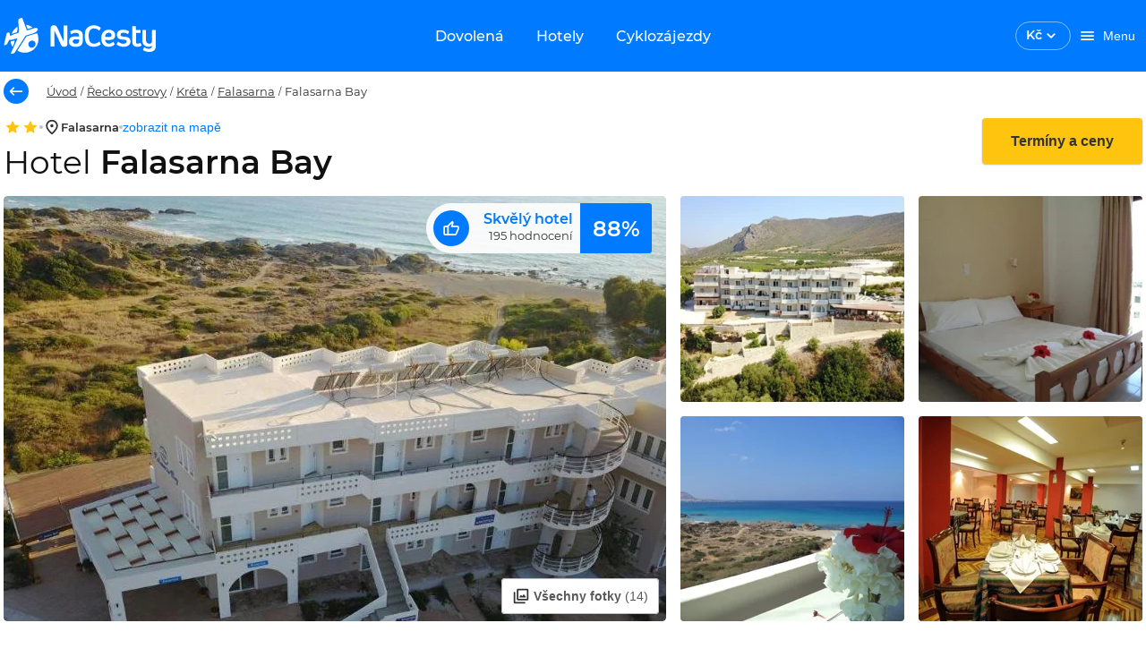

--- FILE ---
content_type: text/html; charset=utf-8
request_url: https://www.nacesty.cz/falassarna-bay
body_size: 47838
content:
<!DOCTYPE html><html lang="cs" data-beasties-container><head prefix="og:http://ogp.me/ns#fb:http://ogp.me/ns/fb#http://nacesty.cz:http://ogp.me/ns/fb/nacesty.cz#">
    <meta charset="utf-8">
    <base href="/">
    <meta name="viewport" content="height=device-height, width=device-width, initial-scale=1.0, viewport-fit=cover">
    <meta name="google-site-verification" content="4dda9jcCtC72OuuzH3JjddD13HELaSzuwO_9JZqrc4k">
    <meta name="description" content="Dovolená Falasarna Bay 2026. Obrovský výběr zájezdů, letenek a hotelů za super ceny. Tisíce recenzí a informací o lokalitách, vše přehledně na jednom místě.">
    <meta name="theme-color" content="#007aff">
    <title>Dovolená Falasarna Bay 2026 | NaCesty.cz</title>
    <link rel="preconnect" href="https://www.google.com" crossorigin>
    <link rel="preconnect" href="https://googleads.g.doubleclick.net" crossorigin>
    <link rel="preconnect" href="https://www.googletagmanager.com">
    <link rel="preload" href="/assets/fonts/Montserrat-Regular.woff2" as="font" crossorigin>
    <link rel="preload" href="/assets/fonts/Montserrat-Medium.woff2" as="font" crossorigin>
    <link rel="preload" href="/assets/fonts/Montserrat-MediumItalic.woff2" as="font" crossorigin>
    <link rel="preload" href="/assets/fonts/Montserrat-SemiBold.woff2" as="font" crossorigin>
    <link rel="preload" href="/assets/fonts/Montserrat-Bold.woff2" as="font" crossorigin>
    <style>.keen-slider:not([data-keen-slider-disabled]){-webkit-touch-callout:none;-webkit-tap-highlight-color:transparent;align-content:flex-start;display:flex;overflow:hidden;position:relative;touch-action:pan-y;-webkit-user-select:none;-moz-user-select:none;-ms-user-select:none;user-select:none;-khtml-user-select:none;width:100%}.keen-slider:not([data-keen-slider-disabled]) .keen-slider__slide{min-height:100%;overflow:hidden;position:relative;width:100%}
</style><link rel="stylesheet" href="keen-slider.css" media="print" onload="this.media='all'"><noscript><link rel="stylesheet" href="keen-slider.css" media="only x" onload="this.media='all'"></noscript>
    <link rel="stylesheet" href="flag-icons.css" media="print" onload="this.media='all'"><noscript><link rel="stylesheet" href="flag-icons.css" media="only x" onload="this.media='all'"></noscript>
    <link rel="manifest" href="manifest.webmanifest">
  <style>@font-face{font-family:Montserrat;font-style:normal;font-weight:400;src:local("Montserrat Regular"),local("Montserrat-Regular"),url(/assets/fonts/Montserrat-Regular.woff2) format("woff2");font-display:swap}@font-face{font-family:Montserrat;font-style:normal;font-weight:500;src:local("Montserrat Medium"),local("Montserrat-Medium"),url(/assets/fonts/Montserrat-Medium.woff2) format("woff2");font-display:swap}@font-face{font-family:Montserrat;font-style:normal;font-weight:600;src:local("Montserrat SemiBold"),local("Montserrat-SemiBold"),url(/assets/fonts/Montserrat-SemiBold.woff2) format("woff2");font-display:swap}@font-face{font-family:Montserrat;font-style:normal;font-weight:700;src:local("Montserrat Bold"),local("Montserrat-Bold"),url(/assets/fonts/Montserrat-Bold.woff2) format("woff2");font-display:swap}@font-face{font-family:Montserrat;font-style:italic;font-weight:500;src:local("Montserrat Italic"),local("Montserrat-MediumItalic"),url(/assets/fonts/Montserrat-MediumItalic.woff2) format("woff2");font-display:optional}@layer primeng{.p-component,.p-component *{box-sizing:border-box}.p-hidden-accessible{border:0;clip:rect(0 0 0 0);height:1px;margin:-1px;overflow:hidden;padding:0;position:absolute;width:1px}.p-hidden-accessible input{transform:scale(0)}@-webkit-keyframes p-fadein{0%{opacity:0}to{opacity:1}}button{border-radius:0}}@-webkit-keyframes p-icon-spin{0%{-webkit-transform:rotate(0);transform:rotate(0)}to{-webkit-transform:rotate(359deg);transform:rotate(359deg)}}@layer primeng{}@layer primeng{}@layer primeng{.p-checkbox{display:inline-flex;cursor:pointer;-webkit-user-select:none;user-select:none;vertical-align:bottom;position:relative}.p-checkbox-box{display:flex;justify-content:center;align-items:center}.p-checkbox-label{line-height:1}}@layer primeng{}@layer primeng{}@layer primeng{}@layer primeng{.p-radiobutton{display:inline-flex;cursor:pointer;-webkit-user-select:none;user-select:none;vertical-align:bottom;position:relative}.p-radiobutton-box{display:flex;justify-content:center;align-items:center}.p-radiobutton-icon{-webkit-backface-visibility:hidden;backface-visibility:hidden;transform:translateZ(0) scale(.1);border-radius:50%;visibility:hidden}.p-radiobutton-box.p-highlight .p-radiobutton-icon{transform:translateZ(0) scale(1);visibility:visible}.p-radiobutton-label{line-height:1}}@layer primeng{.p-ripple{overflow:hidden;position:relative}.p-ink{display:block;position:absolute;background:#ffffff80;border-radius:100%;transform:scale(0)}}@layer primeng{}html,body{height:100vh}html{font-size:10px}body{font-family:Montserrat,-apple-system,BlinkMacSystemFont,Segoe UI,Roboto,Helvetica,Arial,sans-serif;font-weight:400;background-color:var(--white);color:var(--text-color);font-size:10px;padding:0;margin:0;min-height:100%;-webkit-font-smoothing:antialiased;-moz-osx-font-smoothing:grayscale}:root{--info-bar-height: calc(var(--offline-banner-height) + var(--banner-height));--offline-banner-height: 0px;--navbar-h: 80;--navbar-height: 80px;--navbar-nav-height: 48px;--banner-height: 0px;--nc-layout-max-width-desktop: 1332px;--nc-layout-max-width-desktop-wide: 1640px}@media (max-width: 992px){:root{--navbar-h: 60;--navbar-height: 60px;--navbar-nav-height: 0}}.grid{display:flex;flex-wrap:wrap;margin-right:-.8rem;margin-left:-.8rem;margin-top:-.8rem}.grid>.col,.grid>[class*=col]{box-sizing:border-box}.grid-nogutter{margin-right:0;margin-left:0;margin-top:0}.grid-nogutter>.col,.grid-nogutter>[class*=col-]{padding:0}.col{flex-grow:1;flex-basis:0;padding:.8rem}.col-3{flex:0 0 auto;padding:.8rem;width:25%}.col-6{flex:0 0 auto;padding:.8rem;width:50%}.col-12{flex:0 0 auto;padding:.8rem;width:100%}@media screen and (min-width: 992px){.lg\:col-3{flex:0 0 auto;padding:.8rem;width:25%}.lg\:col-6{flex:0 0 auto;padding:.8rem;width:50%}.lg\:col-9{flex:0 0 auto;padding:.8rem;width:75%}}.text-primary{color:var(--primary-color)!important}.bg-white{background-color:var(--nc-white)!important}.text-white{color:var(--nc-white)!important}.text-color-secondary{color:var(--text-color-secondary)!important}.bg-smoke{background-color:var(--nc-warm-smoke)!important}.text-paragraph{color:var(--nc-paragraph)!important}.text-777{color:var(--nc-color-777)!important}.fill-primary{fill:var(--primary-color)!important}.fill-white{fill:var(--nc-white)!important}.fill-secondary{fill:var(--text-color-secondary)!important}.field-checkbox,.field-radiobutton{margin-bottom:.8rem;display:flex;align-items:center}.hidden{display:none!important}.block{display:block!important}.flex{display:flex!important}.inline-flex{display:inline-flex!important}@media screen and (min-width: 992px){.lg\:hidden{display:none!important}.lg\:block{display:block!important}.lg\:inline-block{display:inline-block!important}.lg\:flex{display:flex!important}}.text-center{text-align:center!important}.underline{text-decoration:underline!important}.no-underline{text-decoration:none!important}.text-overflow-ellipsis{text-overflow:ellipsis!important}.font-normal{font-weight:400!important}.font-medium{font-weight:500!important}.font-semibold{font-weight:600!important}@media screen and (min-width: 992px){.lg\:font-normal{font-weight:400!important}}.text-base{font-size:1.4rem!important}.white-space-nowrap{white-space:nowrap!important}.flex-row{flex-direction:row!important}.flex-column{flex-direction:column!important}@media screen and (min-width: 992px){.lg\:flex-row{flex-direction:row!important}.lg\:flex-column{flex-direction:column!important}}.flex-wrap{flex-wrap:wrap!important}.justify-content-start{justify-content:flex-start!important}.justify-content-end{justify-content:flex-end!important}.justify-content-center{justify-content:center!important}.justify-content-between{justify-content:space-between!important}@media screen and (min-width: 992px){.lg\:justify-content-start{justify-content:flex-start!important}}.align-items-start{align-items:flex-start!important}.align-items-center{align-items:center!important}.align-items-end{align-items:flex-end!important}.align-items-baseline{align-items:baseline!important}.flex-1{flex:1 1 0%!important}.gap-1{gap:.4rem!important}.gap-2{gap:.8rem!important}.gap-3{gap:1.6rem!important}.row-gap-2{row-gap:.8rem!important}.column-gap-3{column-gap:1.6rem!important}@media screen and (min-width: 992px){.lg\:gap-0{gap:0rem!important}.lg\:gap-3{gap:1.6rem!important}.lg\:row-gap-0{row-gap:0rem!important}}.p-0{padding:0rem!important}.p-2{padding:.8rem!important}.p-3{padding:1.6rem!important}.pt-2{padding-top:.8rem!important}.pt-5{padding-top:3.2rem!important}.pr-1{padding-right:.4rem!important}.pr-2{padding-right:.8rem!important}.pl-0{padding-left:0rem!important}.pl-3{padding-left:1.6rem!important}.pb-3{padding-bottom:1.6rem!important}.px-0{padding-left:0rem!important;padding-right:0rem!important}.px-2{padding-left:.8rem!important;padding-right:.8rem!important}.px-3{padding-left:1.6rem!important;padding-right:1.6rem!important}.py-1{padding-top:.4rem!important;padding-bottom:.4rem!important}.py-2{padding-top:.8rem!important;padding-bottom:.8rem!important}.py-3{padding-top:1.6rem!important;padding-bottom:1.6rem!important}@media screen and (min-width: 992px){.lg\:pr-2{padding-right:.8rem!important}.lg\:pr-3{padding-right:1.6rem!important}.lg\:px-0{padding-left:0rem!important;padding-right:0rem!important}.lg\:px-1{padding-left:.4rem!important;padding-right:.4rem!important}.lg\:py-7{padding-top:6.4rem!important;padding-bottom:6.4rem!important}}.m-0{margin:0rem!important}.m-auto{margin:auto!important}.mt-0{margin-top:0rem!important}.mt-1{margin-top:.4rem!important}.mt-2{margin-top:.8rem!important}.mt-3{margin-top:1.6rem!important}.mt-5{margin-top:3.2rem!important}.mr-1{margin-right:.4rem!important}.mr-2{margin-right:.8rem!important}.mr-3{margin-right:1.6rem!important}.ml-1{margin-left:.4rem!important}.ml-3{margin-left:1.6rem!important}.ml-4{margin-left:2.4rem!important}.mb-0{margin-bottom:0rem!important}.mb-1{margin-bottom:.4rem!important}.mb-2{margin-bottom:.8rem!important}.mb-3{margin-bottom:1.6rem!important}.mb-4{margin-bottom:2.4rem!important}.my-0{margin-top:0rem!important;margin-bottom:0rem!important}.my-2{margin-top:.8rem!important;margin-bottom:.8rem!important}@media screen and (min-width: 992px){.lg\:mt-0{margin-top:0rem!important}.lg\:mt-2{margin-top:.8rem!important}.lg\:mt-5{margin-top:3.2rem!important}.lg\:mb-0{margin-bottom:0rem!important}.lg\:mb-2{margin-bottom:.8rem!important}.lg\:mb-3{margin-bottom:1.6rem!important}.lg\:mx-0{margin-left:0rem!important;margin-right:0rem!important}.lg\:my-0{margin-top:0rem!important;margin-bottom:0rem!important}}.shadow-2{box-shadow:var(--nc-shadow-2)!important}.border-round-md{border-radius:var(--border-radius-md)!important}.w-full{width:100%!important}.h-full{height:100%!important}.max-w-0{max-width:0!important}.absolute{position:absolute!important}.relative{position:relative!important}.top-0{top:0!important}.left-0{left:0!important}.overflow-hidden{overflow:hidden!important}.z-1{z-index:1!important}.list-none{list-style:none!important}.pointer-events-none{pointer-events:none!important}.cursor-pointer{cursor:pointer!important}h1,h2,h3{font-weight:600}h1,.h1{font-family:inherit;letter-spacing:0;font-weight:600;font-size:3.6rem;line-height:4.32rem;color:#111;margin-top:3.2rem;margin-bottom:2.4rem}h2{font-family:inherit;letter-spacing:0;font-weight:600;font-size:2.8rem;line-height:3.36rem;color:#111;margin-top:3.2rem;margin-bottom:1.6rem}h3,.h3{font-family:inherit;letter-spacing:0;font-weight:600;font-size:2.4rem;line-height:2.88rem;color:#111111de;margin-top:1.6rem;margin-bottom:1.6rem}.h5{font-family:inherit;letter-spacing:0;font-weight:600;font-size:1.6rem;line-height:1.92rem;color:#111;margin-top:1.6rem;margin-bottom:1.6rem}p,a{font-family:inherit;letter-spacing:0;font-weight:400;color:#303030;font-size:1.6rem;line-height:2.4rem;margin:0;padding:0}a{color:#007aff;line-height:1.8rem;text-decoration:none}a:hover{text-decoration:underline}p,ul{font-size:1.6rem;line-height:2.4rem;letter-spacing:0;font-weight:400}.p-small{font-weight:400;letter-spacing:0;color:#303030;font-size:1.3rem;line-height:1.95rem}label,.label{font-family:inherit;letter-spacing:0;font-weight:400;color:#303030;font-size:1.3rem;line-height:1.6rem}.label-gray{font-size:1.3rem;line-height:1.5rem;letter-spacing:0;font-weight:400;color:#777}.text-title{font-size:1.6rem;line-height:1.9rem;letter-spacing:0;font-weight:600;color:#333}.text-base{font-family:inherit;letter-spacing:0;font-weight:400;color:#303030}.text-antracite{color:var(--nc-antracite)!important}.input-label{border:none;appearance:none;outline:none;padding:0;margin:0}:root{--text-color: rgba(0, 0, 0, .87);--text-color-secondary: #aaaaaa;--font-family: Montserrat;--surface-0: #ffffff;--surface-50: #fafafa;--surface-100: #f5f5f5;--surface-200: #eeeeee;--surface-300: #e0e0e0;--surface-400: #bdbdbd;--surface-500: #9e9e9e;--surface-600: #757575;--surface-700: #616161;--surface-800: #424242;--surface-900: #212121;--gray-50: #fafafa;--gray-100: #f5f5f5;--gray-200: #eeeeee;--gray-300: #e0e0e0;--gray-400: #bdbdbd;--gray-500: #9e9e9e;--gray-600: #757575;--gray-700: #616161;--gray-800: #424242;--gray-900: #212121;--content-padding: 1rem;--inline-spacing: .6rem;--border-radius: 4px;--surface-ground: #fafafa;--surface-section: #ffffff;--surface-card: #ffffff;--surface-overlay: #ffffff;--surface-border: rgba(0, 0, 0, .12);--surface-hover: rgba(0, 0, 0, .04);--maskbg: rgba(0, 0, 0, .32);--focus-ring: 0 0 0 .2rem #bfdbfe;color-scheme:light}*{box-sizing:border-box}.p-component{font-family:Montserrat;font-size:1.4rem;font-weight:400}.p-component:disabled{opacity:.38}.p-checkbox{width:18px;height:18px}.p-checkbox .p-checkbox-box{border:2px solid #c2c2c2;background:#fff;width:18px;height:18px;color:#000000de;border-radius:4px;transition:opacity .2s,background-color .2s,border-color .2s,color .2s,box-shadow .2s,background-size .2s cubic-bezier(.64,.09,.08,1)}.p-checkbox .p-checkbox-box .p-checkbox-icon{transition-duration:.2s;color:#fff;font-size:14px}.p-checkbox:not(.p-checkbox-disabled) .p-checkbox-box:hover{border-color:#000000de}.p-checkbox-label{margin-left:.6rem}.p-radiobutton{width:18px;height:18px}.p-radiobutton .p-radiobutton-box{border:2px solid #666666;background:#fff;width:18px;height:18px;color:#000000de;border-radius:50%;transition:opacity .2s,background-color .2s,border-color .2s,color .2s,box-shadow .2s,background-size .2s cubic-bezier(.64,.09,.08,1)}.p-radiobutton .p-radiobutton-box:not(.p-disabled):not(.p-highlight):hover{border-color:#000000de}.p-radiobutton .p-radiobutton-box .p-radiobutton-icon{width:8px;height:8px;transition-duration:.2s;background-color:#007aff}.p-radiobutton .p-radiobutton-box.p-highlight{border-color:#007aff;background:#fff}.p-radiobutton .p-radiobutton-box.p-highlight:not(.p-disabled):hover{border-color:#007aff;background:#fff;color:#007aff}.p-radiobutton-label{margin-left:.6rem}.p-rating .p-rating-icon{color:#ffc40d;margin-left:.6rem;transition:opacity .2s,background-color .2s,border-color .2s,color .2s,box-shadow .2s,background-size .2s cubic-bezier(.64,.09,.08,1);font-size:1.3rem}.p-rating .p-rating-icon:focus{outline:0 none;outline-offset:0;box-shadow:0 0 0 .2rem #bfdbfe}.p-rating .p-rating-icon:first-child{margin-left:0}.p-rating:not(.p-disabled):not(.p-readonly) .p-rating-icon:hover{color:#ffc40d}.nc-carousel-button{display:inline-flex;align-items:center;justify-content:center;z-index:2;text-transform:uppercase;background-color:#ffffffe6;opacity:1;outline:1px solid transparent;cursor:pointer;line-height:1;width:3.6rem;height:3.6rem;border-radius:50%;border:none;transition:var(--nc-form-element-transition);box-shadow:var(--nc-shadow-2)}.nc-carousel-button:hover:not(.nc-carousel-button--disabled){background-color:var(--nc-sky-10);box-shadow:0 1px 4px #00000026}.nc-carousel-button:hover:not(.nc-carousel-button--disabled) nc-icon{fill:var(--nc-sky)}input:-webkit-autofill,input:-webkit-autofill:hover,input:-webkit-autofill:focus,input:-webkit-autofill:active{-webkit-box-shadow:0 0 0 30px white inset!important}input:disabled{background:var(--nc-white-smoke)}.nc-skeleton{position:relative;overflow:hidden;background-color:var(--nc-border-color);border-radius:var(--nc-spacing-xs)}.nc-skeleton:after{position:relative;content:"";animation:skeleton-animation 1.2s infinite;height:100%;left:0;position:absolute;right:0;top:0;transform:translate(-100%);z-index:1;background:linear-gradient(90deg,#fff0,#fff6,#fff0)}@keyframes skeleton-animation{0%{transform:translate(-100%)}to{transform:translate(100%)}}.p-checkbox{border-radius:50%;transition:box-shadow .2s}.p-checkbox .p-checkbox-box{border-color:#c2c2c2;border-radius:2px;position:relative}.p-checkbox .p-checkbox-box:not(.p-disabled):hover{border-color:#007aff}.p-checkbox:not(.p-checkbox-disabled):hover{box-shadow:0 0 1px 10px #0000000a}.p-radiobutton{border-radius:50%;transition:box-shadow .2s}.p-radiobutton .p-radiobutton-box:not(.p-disabled):not(.p-highlight):hover{border:2px solid #007aff}.p-radiobutton:not(.p-radiobutton-disabled):hover{box-shadow:0 0 1px 10px #0000000a}.p-radiobutton.p-radiobutton-checked:not(.p-radiobutton-disabled):hover{box-shadow:0 0 1px 10px #007aff0a}.p-rating .p-rating-icon{border-radius:50%;display:inline-flex;justify-content:center;align-items:center;margin-left:0}.p-rating .p-rating-icon:focus{background:#007aff1f}.p-rating:not(.p-disabled):not(.p-readonly) .p-rating-icon:hover{background-color:#0000000a}.col{padding-top:0;padding-bottom:0}.col:first-of-type{padding-left:1.6rem}.col:last-of-type{padding-right:1.6rem}.required-marker{-webkit-font-smoothing:antialiased;color:var(--nc-paragraph);font-size:1.3rem;line-height:1.6rem}.required-marker:after{margin-left:1px;margin-right:0;content:"*"}
</style><link rel="stylesheet" href="styles-XIAIXRK5.css" media="print" onload="this.media='all'"><noscript><link rel="stylesheet" href="styles-XIAIXRK5.css"></noscript><style ng-app-id="ng">[_nghost-ng-c265307570]{display:block}[_nghost-ng-c265307570]     .skeleton{background-color:var(--nc-sky-75)!important}</style><link _ngcontent-ng-c265307570 href="https://files.nacesty.cz" rel="dns-prefetch"><link _ngcontent-ng-c265307570 href="https://files.nacesty.cz" rel="preconnect"><style ng-app-id="ng">[_nghost-ng-c4231565146]{top:0;position:fixed;width:100%;z-index:999;display:block}@keyframes _ngcontent-ng-c4231565146_fadeInStatus{0%{opacity:0}to{opacity:1}}.offline-container[_ngcontent-ng-c4231565146]{display:flex;justify-content:center;align-items:center;width:100%;padding:var(--nc-spacing-md) var(--nc-spacing-xl);background-color:var(--nc-danger);overflow:hidden;opacity:1;height:var(--offline-banner-height);z-index:10;animation:_ngcontent-ng-c4231565146_fadeInStatus .75s}.offline-container[_ngcontent-ng-c4231565146]   .info-text[_ngcontent-ng-c4231565146], .status-container[_ngcontent-ng-c4231565146]   .info-text[_ngcontent-ng-c4231565146]{font-size:1.2rem}@media (min-width: 993px){.offline-container[_ngcontent-ng-c4231565146]   .info-text[_ngcontent-ng-c4231565146], .status-container[_ngcontent-ng-c4231565146]   .info-text[_ngcontent-ng-c4231565146]{font-size:1.3rem}}.banner-container[_ngcontent-ng-c4231565146]{grid-template-columns:1fr 2rem;align-items:center;width:100%;padding:var(--nc-spacing-md) var(--nc-spacing-xl);background-color:var(--nc-sun-05);overflow:hidden;display:grid;opacity:1;height:var(--banner-height)}.banner-container[_ngcontent-ng-c4231565146]   .info-text[_ngcontent-ng-c4231565146]{font-size:1.2rem}@media (min-width: 993px){.banner-container[_ngcontent-ng-c4231565146]   .info-text[_ngcontent-ng-c4231565146]{font-size:1.3rem}}[_nghost-ng-c4231565146]   .banner-container[_ngcontent-ng-c4231565146]     .font-inherit{font-size:inherit}.nav-bar__toolbar[_ngcontent-ng-c4231565146]{background-color:var(--nc-sky);height:var(--navbar-height)}.nav-bar__toolbar[_ngcontent-ng-c4231565146]   .toolbar-btn[_ngcontent-ng-c4231565146]{color:var(--nc-white);max-height:3.6rem}@media (max-width: 768px){.nav-bar__toolbar[_ngcontent-ng-c4231565146]   .toolbar-btn[_ngcontent-ng-c4231565146]{padding:0}}@media (min-width: 769px){.nav-bar__toolbar[_ngcontent-ng-c4231565146]   .toolbar-btn[_ngcontent-ng-c4231565146]{padding-left:var(--nc-spacing-md);padding-right:var(--nc-spacing-md)}}.nav-bar__toolbar[_ngcontent-ng-c4231565146]   .welcome-text[_ngcontent-ng-c4231565146]{font-size:1.4rem;line-height:1.8rem}.nav-bar__toolbar-navigation[_ngcontent-ng-c4231565146]{position:absolute;left:50%;transform:translate(-50%)}.nav-bar__toolbar-logo-wrapper.with-dynamic-content[_ngcontent-ng-c4231565146], .nav-bar__toolbar-user.with-dynamic-content[_ngcontent-ng-c4231565146], .nav-bar__toolbar-navigation.with-dynamic-content[_ngcontent-ng-c4231565146]{display:none!important}.nav-bar__toolbar-navigation[_ngcontent-ng-c4231565146]   a[_ngcontent-ng-c4231565146]{transition:var(--nc-form-element-transition);will-change:background-color;border-radius:var(--border-radius-md)}.nav-bar__toolbar-navigation[_ngcontent-ng-c4231565146]   a[_ngcontent-ng-c4231565146]:hover, .nav-bar__toolbar-navigation[_ngcontent-ng-c4231565146]   a[_ngcontent-ng-c4231565146]:active, .nav-bar__toolbar-navigation--active[_ngcontent-ng-c4231565146]{background-color:var(--nc-sky-75)}.nav-bar__toolbar-wrapper.default[_ngcontent-ng-c4231565146]{max-width:var(--nc-layout-max-width-desktop)}.nav-bar__toolbar-wrapper.wide[_ngcontent-ng-c4231565146]{max-width:var(--nc-layout-max-width-desktop-wide)}.nav-bar__toolbar-logo-wrapper[_ngcontent-ng-c4231565146]{justify-content:flex-start;display:flex}@media (min-width: 993px){.nav-bar__toolbar-logo-wrapper[_ngcontent-ng-c4231565146]{width:22rem}}@media (min-width: 1441px){.nav-bar__toolbar-logo-wrapper[_ngcontent-ng-c4231565146]{width:30rem}}[_nghost-ng-c4231565146]     .login-user-avatar{background:transparent;border:1px solid var(--nc-sky-50)}[_nghost-ng-c4231565146]     .login-user-avatar nc-icon{fill:var(--nc-white)}.logged-user-avatar[_ngcontent-ng-c4231565146]{background-color:var(--nc-sky-10);color:var(--nc-sky);cursor:pointer}</style><style ng-app-id="ng">[_ngcontent-ng-c393952365]:root{--text-color: rgba(0, 0, 0, .87);--text-color-secondary: #aaaaaa;--font-family: Montserrat;--surface-0: #ffffff;--surface-50: #fafafa;--surface-100: #f5f5f5;--surface-200: #eeeeee;--surface-300: #e0e0e0;--surface-400: #bdbdbd;--surface-500: #9e9e9e;--surface-600: #757575;--surface-700: #616161;--surface-800: #424242;--surface-900: #212121;--gray-50: #fafafa;--gray-100: #f5f5f5;--gray-200: #eeeeee;--gray-300: #e0e0e0;--gray-400: #bdbdbd;--gray-500: #9e9e9e;--gray-600: #757575;--gray-700: #616161;--gray-800: #424242;--gray-900: #212121;--content-padding: 1rem;--inline-spacing: .6rem;--border-radius: 4px;--surface-ground: #fafafa;--surface-section: #ffffff;--surface-card: #ffffff;--surface-overlay: #ffffff;--surface-border: rgba(0, 0, 0, .12);--surface-hover: rgba(0, 0, 0, .04);--maskbg: rgba(0, 0, 0, .32);--focus-ring: 0 0 0 .2rem #bfdbfe;color-scheme:light}[_ngcontent-ng-c393952365]:root{--font-size: 1.4rem;--nc-shadow-none: none;--nc-shadow-1: 0 1px 8px #0000001a;--nc-shadow-2: 0 1px 4px #00000026;--nc-shadow-3: 0 1px 8px #00000026;--nc-shadow-4: 0 8px 16px #0000000d;--nc-shadow-5: 0 8px 16px #00000026;--nc-shadow-6: 0 1px 2px #0000004d;--nc-shadow-7: 0 1px 4px #00000029;--border-radius-xs: .4rem;--border-radius-sm: .6rem;--border-radius-md: .8rem;--border-radius-lg: 1.2rem;--border-radius-xl: 1.6rem;--border-radius-2xl: 2.4rem;--border-radius-3xl: 3.2rem;--primary-color: #007aff;--primary-color-text: #ffffff;--primary-color-darken: #003e80;--primary-color-text-darken: #ffffff;--accent-color: #ffc40d;--accent-color-text: #333333;--nc-sky: #007aff;--nc-sky-05: #f2f8ff;--nc-sky-10: #e5f1ff;--nc-sky-20: #cce4ff;--nc-sky-30: #b2d7ff;--nc-sky-40: #99caff;--nc-sky-50: #7fbcff;--nc-sky-75: #409bff;--nc-ocean: #003e80;--nc-sun: #ffc40d;--nc-sun-05: #fffcf2;--nc-sun-10: #fff9e6;--nc-sun-20: #fff3ce;--nc-sun-30: #ffedb5;--nc-sun-40: #ffe79e;--nc-sun-50: #ffe185;--nc-orange: #ff7700;--nc-mandarine: #ff9500;--nc-success: #76bb27;--nc-success-05: rgba(118, 187, 39, .0509803922);--nc-danger: #d92121;--nc-danger-05: rgba(217, 33, 33, .0509803922);--nc-danger-30: rgba(217, 33, 33, .2509803922);--nc-black: #111111;--nc-white: #ffffff;--nc-white-75: rgba(255, 255, 255, .75);--nc-paragraph: #303030;--nc-antracite: #595959;--nc-dark-gray: #777;--nc-silver: #c2c2c2;--nc-light-gray: #ebebeb;--nc-white-smoke: #f6f6f6;--nc-warm-smoke: #f8f7f4;--nc-color-777: #777777;--nc-teal: #0d6474;--nc-form-element-transition: opacity .2s, background-color .2s, border-color .2s, color .2s, box-shadow .2s, background-size .2s cubic-bezier(.64, .09, .08, 1);--nc-border: 1px solid var(--nc-border-color);--nc-border-color: #e8e8e8;--nc-border-color2: #c2c2c2;--nc-spacing-xs: .4rem;--nc-spacing-sm: .6rem;--nc-spacing-md: .8rem;--nc-spacing-lg: 1.2rem;--nc-spacing-xl: 1.6rem;--nc-spacing-2xl: 2.4rem;--nc-spacing-3xl: 3.2rem;--nc-spacing-5xl: 4.8rem;--nc-transition-duration: .2s}[_nghost-ng-c393952365]{display:inline-block}.nc-currency-select[_ngcontent-ng-c393952365]{border:1px solid var(--text-color);border-radius:var(--border-radius-xl);transition:var(--nc-form-element-transition);padding:.5rem 1.1rem;cursor:pointer}.nc-currency-select__label[_ngcontent-ng-c393952365]{font-size:1.4rem;line-height:1.8rem;font-weight:600}.nc-currency-select[_ngcontent-ng-c393952365]:hover{background:#0000000a}.nc-currency-select--inverted[_ngcontent-ng-c393952365]{color:var(--nc-white);border-color:#ffffff80}.nc-currency-select--inverted[_ngcontent-ng-c393952365]   nc-icon[_ngcontent-ng-c393952365]{fill:var(--nc-white)}.nc-currency-select[_ngcontent-ng-c393952365]   .nc-current-select-items[_ngcontent-ng-c393952365]{margin:0;padding:.5rem 1.1rem}.nc-currency-select-panel[_ngcontent-ng-c393952365]{background:#fff;color:#000000de;border:0 none;border-radius:var(--border-radius-xs);box-shadow:0 1px 4px #0000001a}  .nc-currency-select-items{padding:0;margin:0}  .nc-currency-select-items .nc-currency-select-item:first-of-type{border-top-left-radius:var(--border-radius-xs);border-top-right-radius:var(--border-radius-xs)}  .nc-currency-select-items .nc-currency-select-item:last-of-type{border-bottom-left-radius:var(--border-radius-xs);border-bottom-right-radius:var(--border-radius-xs)}  .nc-currency-select-items .nc-currency-select-item{margin:0;padding:.8rem 1.2rem;border:0 none;color:#000000de;background:transparent;transition:none;border-radius:0;cursor:pointer;white-space:nowrap;position:relative;overflow:hidden}  .nc-currency-select-items .nc-currency-select-item.nc-highlight{color:#007aff;background:#007aff1a}  .nc-currency-select-items .nc-currency-select-item:not(.nc-highlight):not(.nc-disabled):hover{color:#000000de;background:#e5f1ff}.nc-currency-select-panel[_ngcontent-ng-c393952365]   .nc-currency-select-item[_ngcontent-ng-c393952365]   .nc-current-select-label[_ngcontent-ng-c393952365]{line-height:1.8rem;font-size:1.4rem;font-weight:500;color:#333}</style><style ng-app-id="ng">:root{--text-color: rgba(0, 0, 0, .87);--text-color-secondary: #aaaaaa;--font-family: Montserrat;--surface-0: #ffffff;--surface-50: #fafafa;--surface-100: #f5f5f5;--surface-200: #eeeeee;--surface-300: #e0e0e0;--surface-400: #bdbdbd;--surface-500: #9e9e9e;--surface-600: #757575;--surface-700: #616161;--surface-800: #424242;--surface-900: #212121;--gray-50: #fafafa;--gray-100: #f5f5f5;--gray-200: #eeeeee;--gray-300: #e0e0e0;--gray-400: #bdbdbd;--gray-500: #9e9e9e;--gray-600: #757575;--gray-700: #616161;--gray-800: #424242;--gray-900: #212121;--content-padding: 1rem;--inline-spacing: .6rem;--border-radius: 4px;--surface-ground: #fafafa;--surface-section: #ffffff;--surface-card: #ffffff;--surface-overlay: #ffffff;--surface-border: rgba(0, 0, 0, .12);--surface-hover: rgba(0, 0, 0, .04);--maskbg: rgba(0, 0, 0, .32);--focus-ring: 0 0 0 .2rem #bfdbfe;color-scheme:light}:root{--font-size: 1.4rem;--nc-shadow-none: none;--nc-shadow-1: 0 1px 8px #0000001a;--nc-shadow-2: 0 1px 4px #00000026;--nc-shadow-3: 0 1px 8px #00000026;--nc-shadow-4: 0 8px 16px #0000000d;--nc-shadow-5: 0 8px 16px #00000026;--nc-shadow-6: 0 1px 2px #0000004d;--nc-shadow-7: 0 1px 4px #00000029;--border-radius-xs: .4rem;--border-radius-sm: .6rem;--border-radius-md: .8rem;--border-radius-lg: 1.2rem;--border-radius-xl: 1.6rem;--border-radius-2xl: 2.4rem;--border-radius-3xl: 3.2rem;--primary-color: #007aff;--primary-color-text: #ffffff;--primary-color-darken: #003e80;--primary-color-text-darken: #ffffff;--accent-color: #ffc40d;--accent-color-text: #333333;--nc-sky: #007aff;--nc-sky-05: #f2f8ff;--nc-sky-10: #e5f1ff;--nc-sky-20: #cce4ff;--nc-sky-30: #b2d7ff;--nc-sky-40: #99caff;--nc-sky-50: #7fbcff;--nc-sky-75: #409bff;--nc-ocean: #003e80;--nc-sun: #ffc40d;--nc-sun-05: #fffcf2;--nc-sun-10: #fff9e6;--nc-sun-20: #fff3ce;--nc-sun-30: #ffedb5;--nc-sun-40: #ffe79e;--nc-sun-50: #ffe185;--nc-orange: #ff7700;--nc-mandarine: #ff9500;--nc-success: #76bb27;--nc-success-05: rgba(118, 187, 39, .0509803922);--nc-danger: #d92121;--nc-danger-05: rgba(217, 33, 33, .0509803922);--nc-danger-30: rgba(217, 33, 33, .2509803922);--nc-black: #111111;--nc-white: #ffffff;--nc-white-75: rgba(255, 255, 255, .75);--nc-paragraph: #303030;--nc-antracite: #595959;--nc-dark-gray: #777;--nc-silver: #c2c2c2;--nc-light-gray: #ebebeb;--nc-white-smoke: #f6f6f6;--nc-warm-smoke: #f8f7f4;--nc-color-777: #777777;--nc-teal: #0d6474;--nc-form-element-transition: opacity .2s, background-color .2s, border-color .2s, color .2s, box-shadow .2s, background-size .2s cubic-bezier(.64, .09, .08, 1);--nc-border: 1px solid var(--nc-border-color);--nc-border-color: #e8e8e8;--nc-border-color2: #c2c2c2;--nc-spacing-xs: .4rem;--nc-spacing-sm: .6rem;--nc-spacing-md: .8rem;--nc-spacing-lg: 1.2rem;--nc-spacing-xl: 1.6rem;--nc-spacing-2xl: 2.4rem;--nc-spacing-3xl: 3.2rem;--nc-spacing-5xl: 4.8rem;--nc-transition-duration: .2s}.nc-button{display:inline-flex;align-items:center;justify-content:center;background:var(--gray-200);color:var(--nc-antracite);border:0 none;padding:1rem 2rem;font-size:1.4rem;transition:opacity .2s,background-color .2s,border-color .2s,color .2s,box-shadow .2s,background-size .2s cubic-bezier(.64,.09,.08,1);border-radius:4px;font-weight:500;min-width:4rem;cursor:pointer;position:relative}.nc-button nc-icon{color:var(--nc-antracite)}.nc-button:enabled:focus{background:#007affc2}.nc-button:enabled:active{background:#007affad}.nc-button:enabled:hover{background:#007affeb;color:#fff;border-color:transparent}.nc-button:enabled:active{background:#007affad;color:#fff;border-color:transparent}.nc-button.nc-button-text{background-color:transparent;color:#007aff;border-color:transparent}.nc-button.nc-button-text:enabled:focus{background:#007aff0a;box-shadow:none}.nc-button.nc-button-text:enabled:hover{background:#007aff0a;color:#007aff;border-color:transparent}.nc-button.nc-button-text:enabled:active{background:#007aff0a;color:#007aff;border-color:transparent}.nc-button.nc-button-default{box-shadow:var(--nc-shadow-6)}.nc-button.nc-button-outlined{background:transparent;background-color:transparent;color:var(--nc-antracite)}.nc-button.nc-button-outlined .outline{border-color:var(--gray-400)}.nc-button.nc-button-outlined nc-icon{color:var(--nc-antracite)}.nc-button.nc-button-outlined:enabled:focus{background:#0000000a;box-shadow:none}.nc-button.nc-button-outlined:enabled:focus .outline{border-color:var(--gray-600)}.nc-button.nc-button-outlined:enabled:hover,.nc-button.nc-button-outlined:is(a):hover{color:var(--nc-antracite);background:#0000000a}.nc-button.nc-button-outlined:enabled:hover .outline,.nc-button.nc-button-outlined:is(a):hover .outline{border-color:var(--gray-600)}.nc-button.nc-button-outlined:enabled:active{color:var(--nc-antracite);background:#0000000a}.nc-button.nc-button-outlined:enabled:active .outline{border-color:var(--gray-600)}.nc-button.nc-button-link{color:var(--nc-antracite);background:transparent}.nc-button.nc-button-link .outline{border-color:transparent}.nc-button.nc-button-link nc-icon{fill:var(--nc-antracite)}.nc-button.nc-button-link:enabled:hover{background:transparent;color:var(--nc-black);text-decoration:underline}.nc-button.nc-button-link:enabled:hover .outline{border-color:transparent}.nc-button.nc-button-link:enabled:focus{background:transparent;box-shadow:none}.nc-button.nc-button-link:enabled:focus .outline{border-color:transparent}.nc-button.nc-button-link:enabled:active{background:transparent;color:var(--nc-black)}.nc-button.nc-button-link:enabled:active .outline{border-color:transparent}.nc-button.nc-button-text{color:var(--nc-paragraph)}.nc-button.nc-button-text:enabled:active{color:var(--nc-paragraph);background:#0000000a}.nc-button.nc-button-text:enabled:hover{color:var(--nc-paragraph);background:#0000000a}.nc-button:focus{outline:0 none;outline-offset:0;box-shadow:0 0 0 .2rem #bfdbfe}.nc-button:disabled{background-color:#0000001f!important;color:var(--nc-white)!important;opacity:1;cursor:default}.nc-button:disabled.nc-button-text{background-color:transparent!important;color:#c2c2c2!important}.nc-button:disabled.nc-button-text span{background-color:transparent!important;color:#c2c2c2!important}.nc-button:disabled nc-icon{fill:var(--nc-silver)!important}.nc-button-label{font-size:1.3rem;line-height:1.6rem;font-weight:600;color:inherit}.nc-button.nc-button-sm{line-height:1rem}.nc-has-icons{padding:.8rem 2rem}.nc-button.nc-button-lg{line-height:1.9rem;font-size:1.6rem;font-weight:700;padding:1.8rem 3.2rem}@media (max-width: 375px){.nc-button.nc-button-lg{padding:var(--nc-spacing-xl) var(--nc-spacing-2xl)}}.nc-button.nc-button-lg nc-icon{font-size:1.6rem}.nc-button.nc-button-primary{color:#fff;background:#007aff}.nc-button.nc-button-primary nc-icon{fill:#fff}.nc-button.nc-button-primary.nc-button-outlined{background:transparent;color:#007aff}.nc-button.nc-button-primary.nc-button-outlined .outline{border-color:var(--nc-sky)}.nc-button.nc-button-primary.nc-button-outlined nc-icon{fill:var(--nc-sky)}.nc-button.nc-button-primary.nc-button-outlined:enabled:hover{background:#007aff0a;color:#007aff}.nc-button.nc-button-primary.nc-button-outlined:enabled:hover .outline{border-color:var(--nc-sky)}.nc-button.nc-button-primary.nc-button-outlined:enabled:focus{background:#007aff0a;box-shadow:none}.nc-button.nc-button-primary.nc-button-outlined:enabled:focus .outline{border-color:var(--nc-sky)}.nc-button.nc-button-primary.nc-button-outlined:enabled:active{background:#007aff29;color:#007aff}.nc-button.nc-button-primary.nc-button-outlined:enabled:active .outline{border-color:var(--nc-sky)}.nc-button.nc-button-primary.nc-button-text{background-color:transparent;color:#007aff}.nc-button.nc-button-primary.nc-button-text .outline{border-color:transparent}.nc-button.nc-button-primary.nc-button-text:enabled:hover{background:#007aff0a;color:#007aff}.nc-button.nc-button-primary.nc-button-text:enabled:hover .outline{border-color:transparent}.nc-button.nc-button-primary.nc-button-text:enabled:active{background:#007aff29;color:#007aff}.nc-button.nc-button-primary.nc-button-text:enabled:active .outline{border-color:transparent}.nc-button.nc-button-primary.nc-button-link{color:#007aff;background:transparent}.nc-button.nc-button-primary.nc-button-link .outline{border-color:transparent}.nc-button.nc-button-primary.nc-button-link nc-icon{fill:#007aff}.nc-button.nc-button-primary.nc-button-link:enabled:hover{background:transparent;color:#007aff;text-decoration:underline}.nc-button.nc-button-primary.nc-button-link:enabled:hover .outline{border-color:transparent}.nc-button.nc-button-primary.nc-button-link:enabled:focus{background:transparent;box-shadow:none}.nc-button.nc-button-primary.nc-button-link:enabled:focus .outline{border-color:transparent}.nc-button.nc-button-primary.nc-button-link:enabled:active{background:transparent;color:#007aff}.nc-button.nc-button-primary.nc-button-link:enabled:active .outline{border-color:transparent}.nc-button.nc-button-secondary{color:#333;background:#ffc40d;border:0 none}.nc-button.nc-button-secondary nc-icon{fill:#333}.nc-button.nc-button-secondary:enabled:hover{background:#ffc40deb;color:#333}.nc-button.nc-button-secondary:enabled:hover .outline{border-color:transparent}.nc-button.nc-button-secondary:enabled:focus{box-shadow:none}.nc-button.nc-button-secondary:enabled:active{background:#ffc40dad;color:#333}.nc-button.nc-button-secondary:enabled:active .outline{border-color:transparent}.nc-button.nc-button-secondary.nc-button-outlined{background:transparent;color:#ffc40d}.nc-button.nc-button-secondary.nc-button-outlined .outline{border-color:var(--nc-sun)}.nc-button.nc-button-secondary.nc-button-outlined nc-icon{fill:var(--nc-sun)}.nc-button.nc-button-secondary.nc-button-outlined:enabled:hover{background:#ffc40d0a;color:#ffc40d}.nc-button.nc-button-secondary.nc-button-outlined:enabled:hover .outline{border-color:var(--nc-sun)}.nc-button.nc-button-secondary.nc-button-outlined:enabled:focus{background:#ffc40d29;color:#ffc40d}.nc-button.nc-button-secondary.nc-button-outlined:enabled:focus .outline{border-color:var(--nc-sun)}.nc-button.nc-button-secondary.nc-button-outlined:enabled:active{background:#ffc40d29;color:#ffc40d}.nc-button.nc-button-secondary.nc-button-outlined:enabled:active .outline{border-color:var(--nc-sun)}.nc-button.nc-button-secondary.nc-button-text{background-color:transparent;color:#ffc40d;border-color:transparent}.nc-button.nc-button-secondary.nc-button-text:enabled:hover{background:#ffc40d0a;border-color:transparent;color:#ffc40d}.nc-button.nc-button-secondary.nc-button-text:enabled:active{background:#ffc40d29;border-color:transparent;color:#ffc40d}.nc-button.nc-button-secondary.nc-button-link{color:#ffc40d;background:transparent;border:transparent}.nc-button.nc-button-secondary.nc-button-link nc-icon{fill:#ffc40d}.nc-button.nc-button-secondary.nc-button-link:enabled:hover{background:transparent;color:#ffc40deb;border-color:transparent;text-decoration:underline}.nc-button.nc-button-secondary.nc-button-link:enabled:focus{background:transparent;box-shadow:none;border-color:transparent}.nc-button.nc-button-secondary.nc-button-link:enabled:active{background:transparent;color:#ffc40deb;border-color:transparent}.nc-button.nc-button-secondary:enabled:focus{background:#ffc40dc2}.nc-button.nc-button-secondary:enabled:active{background:#ffc40dad}.nc-button.nc-button-secondary.nc-button-text:enabled:focus,.nc-button.nc-button-secondary.nc-button-outlined:enabled:focus{background:#ffc40d1f}.nc-button.nc-button-secondary.nc-button-text:enabled:active,.nc-button.nc-button-secondary.nc-button-outlined:enabled:active{background:#ffc40d29}.nc-button.nc-button-secondary.nc-button-text .p-ink,.nc-button.nc-button-secondary.nc-button-outlined .p-ink{background-color:#ffc40d29}.nc-button.nc-button-success{color:#fff;background:#76bb27;border:0 none;fill:#fff}.nc-button.nc-button-success:enabled:hover{background:#76bb27eb;color:#fff}.nc-button.nc-button-success:enabled:hover .outline{border-color:transparent}.nc-button.nc-button-success:enabled:focus{box-shadow:none}.nc-button.nc-button-success:enabled:active{background:#76bb27ad;color:#fff}.nc-button.nc-button-success:enabled:active .outline{border-color:transparent}.nc-button.nc-button-success.nc-button-outlined{background-color:transparent;color:#76bb27}.nc-button.nc-button-success.nc-button-outlined .outline{border-color:var(--nc-success)}.nc-button.nc-button-success.nc-button-outlined nc-icon{fill:var(--nc-success)}.nc-button.nc-button-success.nc-button-outlined:enabled:hover{background:#76bb270a;color:#76bb27}.nc-button.nc-button-success.nc-button-outlined:enabled:hover .outline{border-color:var(--nc-success)}.nc-button.nc-button-success.nc-button-outlined:enabled:focus{background:#007aff0a;box-shadow:none}.nc-button.nc-button-success.nc-button-outlined:enabled:focus .outline{border-color:var(--nc-success)}.nc-button.nc-button-success.nc-button-outlined:enabled:active{background:#76bb2729;color:#76bb27}.nc-button.nc-button-success.nc-button-outlined:enabled:active .outline{border-color:var(--nc-success)}.nc-button.nc-button-success.nc-button-text{background-color:transparent;color:#76bb27}.nc-button.nc-button-success.nc-button-text .outline{border-color:transparent}.nc-button.nc-button-success.nc-button-text:enabled:hover{background:#76bb270a;color:#76bb27}.nc-button.nc-button-success.nc-button-text:enabled:hover .outline{border-color:transparent}.nc-button.nc-button-success.nc-button-text:enabled:active{background:#76bb2729;color:#76bb27}.nc-button.nc-button-success.nc-button-text:enabled:active .outline{border-color:transparent}.nc-button.nc-button-success.nc-button-link{color:#76bb27;background:transparent}.nc-button.nc-button-success.nc-button-link .outline{border-color:transparent}.nc-button.nc-button-success.nc-button-link nc-icon{fill:#76bb27}.nc-button.nc-button-success.nc-button-link:enabled:hover{background:transparent;color:#76bb27eb;text-decoration:underline}.nc-button.nc-button-success.nc-button-link:enabled:hover .outline{border-color:transparent}.nc-button.nc-button-success.nc-button-link:enabled:focus{background:transparent;box-shadow:none}.nc-button.nc-button-success.nc-button-link:enabled:focus .outline{border-color:transparent}.nc-button.nc-button-success.nc-button-link:enabled:active{background:transparent;color:#76bb27eb}.nc-button.nc-button-success.nc-button-link:enabled:active .outline{border-color:transparent}.nc-button.nc-button-success:enabled:focus{background:#76bb27c2}.nc-button.nc-button-success:enabled:active{background:#76bb27ad}.nc-button.nc-button-success.nc-button-text:enabled:focus,.nc-button.nc-button-success.nc-button-outlined:enabled:focus{background:#76bb271f}.nc-button.nc-button-success.nc-button-text:enabled:active,.nc-button.nc-button-success.nc-button-outlined:enabled:active{background:#76bb2729}.nc-button.nc-button-success.nc-button-text .p-ink,.nc-button.nc-button-success.nc-button-outlined .p-ink{background-color:#76bb2729}.nc-button.nc-button-danger{color:#fff;background:#d32f2f}.nc-button.nc-button-danger .outline{border-color:0 none}.nc-button.nc-button-danger nc-icon{fill:#fff}.nc-button.nc-button-danger:enabled:hover{background:#d32f2feb;color:#fff}.nc-button.nc-button-danger:enabled:hover .outline{border-color:transparent}.nc-button.nc-button-danger:enabled:focus{box-shadow:none}.nc-button.nc-button-danger:enabled:active{background:#d32f2fad;color:#fff}.nc-button.nc-button-danger:enabled:active .outline{border-color:transparent}.nc-button.nc-button-danger.nc-button-outlined{background-color:transparent;color:#d32f2f}.nc-button.nc-button-danger.nc-button-outlined .outline{border-color:var(--nc-danger)}.nc-button.nc-button-danger.nc-button-outlined nc-icon{fill:var(--nc-danger)}.nc-button.nc-button-danger.nc-button-outlined:enabled:hover{background:#d32f2f0a;color:#d32f2f}.nc-button.nc-button-danger.nc-button-outlined:enabled:hover .outline{border-color:var(--nc-danger)}.nc-button.nc-button-danger.nc-button-outlined:enabled:focus{background:#d32f2f29;color:#d32f2f}.nc-button.nc-button-danger.nc-button-outlined:enabled:focus .outline{border-color:var(--nc-danger)}.nc-button.nc-button-danger.nc-button-outlined:enabled:active{background:#d32f2f29;color:#d32f2f}.nc-button.nc-button-danger.nc-button-outlined:enabled:active .outline{border-color:var(--nc-danger)}.nc-button.nc-button-danger.nc-button-text{background-color:transparent;color:#d32f2f}.nc-button.nc-button-danger.nc-button-text .outline{border-color:transparent}.nc-button.nc-button-danger.nc-button-text:enabled:hover{background:#d32f2f0a;color:#d32f2f}.nc-button.nc-button-danger.nc-button-text:enabled:hover .outline{border-color:transparent}.nc-button.nc-button-danger.nc-button-text:enabled:active{background:#d32f2f29;color:#d32f2f}.nc-button.nc-button-danger.nc-button-text:enabled:active .outline{border-color:transparent}.nc-button.nc-button-danger.nc-button-link{color:#d32f2f;background:transparent}.nc-button.nc-button-danger.nc-button-link .outline{border-color:transparent}.nc-button.nc-button-danger.nc-button-link nc-icon{fill:#d32f2f}.nc-button.nc-button-danger.nc-button-link:enabled:hover{background:transparent;color:#d32f2feb;text-decoration:underline}.nc-button.nc-button-danger.nc-button-link:enabled:hover .outline{border-color:transparent}.nc-button.nc-button-danger.nc-button-link:enabled:focus{background:transparent;box-shadow:none}.nc-button.nc-button-danger.nc-button-link:enabled:focus .outline{border-color:transparent}.nc-button.nc-button-danger.nc-button-link:enabled:active{background:transparent;color:#d32f2feb}.nc-button.nc-button-danger.nc-button-link:enabled:active .outline{border-color:transparent}.nc-button.nc-button-danger:enabled:focus{background:#d32f2fc2}.nc-button.nc-button-danger:enabled:active{background:#d32f2fad}.nc-button.nc-button-danger.nc-button-text:enabled:focus,.nc-button.nc-button-danger.nc-button-outlined:enabled:focus{background:#d32f2f1f}.nc-button.nc-button-danger.nc-button-text:enabled:active,.nc-button.nc-button-danger.nc-button-outlined:enabled:active{background:#d32f2f29}.nc-button.nc-button-danger.nc-button-text .p-ink,.nc-button.nc-button-danger.nc-button-outlined .p-ink{background-color:#d32f2f29}.nc-button.nc-button-transparent.nc-button-outlined{background-color:transparent;color:var(--nc-white)}.nc-button.nc-button-transparent.nc-button-outlined .outline{border-color:var(--nc-white)}.nc-button.nc-button-transparent.nc-button-outlined nc-icon{fill:var(--nc-white)}.nc-button.nc-button-transparent.nc-button-outlined:enabled:hover{background:#0000000a;color:var(--nc-white)}.nc-button.nc-button-transparent.nc-button-outlined:enabled:hover .outline{border-color:var(--nc-white)}.nc-button.nc-button-transparent.nc-button-outlined:enabled:focus{background:#0000000a;color:var(--nc-white)}.nc-button.nc-button-transparent.nc-button-outlined:enabled:focus .outline{border-color:var(--nc-white)}.nc-button.nc-button-transparent.nc-button-outlined:enabled:active{background:#0000000a;color:var(--nc-white)}.nc-button.nc-button-transparent.nc-button-outlined:enabled:active .outline{border-color:var(--nc-white)}.outline{pointer-events:none;position:absolute;top:0;left:0;height:100%;width:100%;border:1px solid transparent;border-radius:var(--border-radius-xs);transition:var(--nc-form-element-transition);transform:translateZ(0)}.loader{width:1.4rem;height:1.4rem;border:.2rem solid var(--nc-white);border-bottom-color:transparent;border-radius:50%;display:inline-block;box-sizing:border-box;animation:rotation 1s linear infinite}.loader--large{width:1.8rem;height:1.8rem}.btn-wrapper:has(.loader+*) .loader{margin-right:var(--nc-spacing-xs)}.btn-wrapper:has(.loader+*) .loader--large{margin-right:var(--nc-spacing-md)}@keyframes rotation{0%{transform:rotate(0)}to{transform:rotate(360deg)}}.nc-button.nc-button-outlined .loader{border:.1rem solid rgba(0,0,0,.12);border-bottom-color:transparent}.nc-button-outlined.nc-button-primary .loader{border:.1rem solid #ffc40d;border-bottom-color:transparent}.nc-button-outlined.nc-button-primary .loader{border:.1rem solid #007aff;border-bottom-color:transparent}.nc-button-outlined.nc-button-secondary .loader{border:.1rem solid #ffc40d;border-bottom-color:transparent}.nc-button-outlined.nc-button-success .loader{border:.1rem solid #76bb27;border-bottom-color:transparent}.nc-button-outlined.nc-button-danger .loader{border:.1rem solid #d32f2f;border-bottom-color:transparent}.nc-button-text.nc-disabled .loader{border:.1rem solid rgba(0,0,0,.12);border-bottom-color:transparent}
</style><style ng-app-id="ng">[_nghost-ng-c2475054913]{display:inline-flex;align-items:center;justify-content:center;position:relative;vertical-align:middle;fill:var(--accent-color-text)}[_nghost-ng-c2475054913]     svg{pointer-events:none;display:block;width:100%;height:100%;fill:inherit}[_nghost-ng-c2475054913]     svg path:nth-of-type(2){fill:inherit}</style><style ng-app-id="ng">[_nghost-ng-c339748616]{display:block;width:100%}.basic-select[_ngcontent-ng-c339748616]{margin:0;padding:0;width:100%;list-style:none;text-align:left}.basic-select[_ngcontent-ng-c339748616]   .basic-select-item[_ngcontent-ng-c339748616]{display:flex;align-items:center;cursor:pointer;font-weight:500;padding:var(--nc-spacing-md)}.basic-select[_ngcontent-ng-c339748616]   .basic-select-item[_ngcontent-ng-c339748616]:hover{text-decoration:underline}.basic-select[_ngcontent-ng-c339748616]   .basic-select-item__label[_ngcontent-ng-c339748616]{font-size:1.4rem;line-height:1.7rem}.basic-select[_ngcontent-ng-c339748616]   .basic-select-item.basic-select-item--default[_ngcontent-ng-c339748616]:hover{background-color:var(--nc-sky-10)}.basic-select[_ngcontent-ng-c339748616]   .basic-select-item.basic-select-item--secondary[_ngcontent-ng-c339748616]:hover{background-color:var(--nc-sun-10)}</style><style ng-app-id="ng">[_nghost-ng-c191012756]{display:block}.main-view[_ngcontent-ng-c191012756]{padding-top:calc(var(--navbar-height) + var(--info-bar-height))}</style><style ng-app-id="ng">[_nghost-ng-c413152963]{display:block}</style><style ng-app-id="ng">[_nghost-ng-c2402736903]{--nc-footer-layout-padding: 4.8rem;--nc-footer-layout-padding-mobile: 3.2rem}.footer[_ngcontent-ng-c2402736903]{display:flex;flex-direction:column}.footer-item-list[_ngcontent-ng-c2402736903]{margin:0;padding:0;list-style:none}.footer-item-list[_ngcontent-ng-c2402736903]   li[_ngcontent-ng-c2402736903]:not(:last-of-type){margin-bottom:var(--nc-spacing-xs)}.footer-item-list[_ngcontent-ng-c2402736903]   li[_ngcontent-ng-c2402736903]   a[_ngcontent-ng-c2402736903]{font-size:1.4rem}.footer-item-list[_ngcontent-ng-c2402736903] > ul[_ngcontent-ng-c2402736903]{padding-left:var(--nc-spacing-xl);list-style:none}.footer-item-list[_ngcontent-ng-c2402736903] > ul[_ngcontent-ng-c2402736903]   li[_ngcontent-ng-c2402736903]   a[_ngcontent-ng-c2402736903]{font-size:1.3rem}.destination-item[_ngcontent-ng-c2402736903]{list-style:disc!important}.destination-item.mobile[_ngcontent-ng-c2402736903]::marker{color:var(--nc-sky)}.destination-item.desktop[_ngcontent-ng-c2402736903]::marker{color:var(--nc-silver)}.footer-client-info[_ngcontent-ng-c2402736903]{max-width:var(--nc-layout-max-width-desktop);width:100%}@media (min-width: 769px){.footer-client-info[_ngcontent-ng-c2402736903]{gap:var(--nc-spacing-xl)}}.footer-client-info[_ngcontent-ng-c2402736903]   .social-link[_ngcontent-ng-c2402736903]{width:3.2rem;height:3.2rem;display:flex;justify-content:center;align-items:center}.footer-client-info[_ngcontent-ng-c2402736903]   .social-link[_ngcontent-ng-c2402736903] > div[_ngcontent-ng-c2402736903]{background-color:var(--accent-color-text)}.footer-client-info__wrapper[_ngcontent-ng-c2402736903]{padding:var(--nc-footer-layout-padding) 0;background-color:var(--nc-warm-smoke)}@media (max-width: 768px){.footer-client-info__wrapper[_ngcontent-ng-c2402736903]{padding:var(--nc-footer-layout-padding-mobile) 0}}.footer-links[_ngcontent-ng-c2402736903]{max-width:var(--nc-layout-max-width-desktop);width:100%;display:flex;justify-content:space-between}.footer-links__wrapper[_ngcontent-ng-c2402736903]{padding:var(--nc-footer-layout-padding-mobile) 0 var(--nc-footer-layout-padding-mobile) 0}@media (min-width: 993px){.footer-links__wrapper[_ngcontent-ng-c2402736903]{padding:var(--nc-footer-layout-padding) 0 var(--nc-footer-layout-padding) 0}}.favorite-links-grid[_ngcontent-ng-c2402736903]{display:grid;grid-template-columns:repeat(5,minmax(0,1fr))}.travel-agencies[_ngcontent-ng-c2402736903]{display:flex;flex-direction:column}.travel-agencies__wrapper[_ngcontent-ng-c2402736903]{max-width:var(--nc-layout-max-width-desktop);width:100%;display:flex;justify-content:space-between}.travel-agencies-mobile[_ngcontent-ng-c2402736903]   .slider-container[_ngcontent-ng-c2402736903]{display:flex;align-items:center;width:100%}.travel-agencies-list[_ngcontent-ng-c2402736903]{display:grid;grid-template-columns:repeat(10,1fr);gap:var(--nc-spacing-md);align-items:center}@media (min-width: 993px){.travel-agencies-list[_ngcontent-ng-c2402736903]{height:5rem}}.travel-agency-item[_ngcontent-ng-c2402736903]   img[_ngcontent-ng-c2402736903]{object-fit:contain;width:100%;max-height:2.8rem}.accepted-cards-list[_ngcontent-ng-c2402736903]{display:flex;gap:1.6rem;align-items:center;justify-content:center;flex-wrap:wrap}.accepted-cards-item[_ngcontent-ng-c2402736903]{width:4.8rem;height:3.8rem;display:flex;align-items:center}.accepted-cards-item[_ngcontent-ng-c2402736903]   img[_ngcontent-ng-c2402736903]{max-height:3.7rem}.copyright[_ngcontent-ng-c2402736903]{margin-bottom:6rem}.travel-agencies-title[_ngcontent-ng-c2402736903], .copyright[_ngcontent-ng-c2402736903]{color:#777}</style><style ng-app-id="ng">[_nghost-ng-c2479207334]{width:100%;display:block;--nc-accordion-bg: var(--nc-white);--nc-accordion-header-padding: 1.6rem}.accordion__item[_ngcontent-ng-c2479207334]{background-color:var(--nc-accordion-bg)}.accordion__header[_ngcontent-ng-c2479207334]{display:flex;justify-content:space-between;align-items:center;cursor:pointer;padding:var(--nc-accordion-header-padding)}.accordion__toggle-btn[_ngcontent-ng-c2479207334]{border:none;background:none}.accordion__toggle-btn[_ngcontent-ng-c2479207334]   nc-icon[_ngcontent-ng-c2479207334]{transition:transform .3s ease-in-out}.accordion__item.active[_ngcontent-ng-c2479207334]   .accordion__toggle-btn[_ngcontent-ng-c2479207334]   nc-icon[_ngcontent-ng-c2479207334]{transform:rotate(180deg)}.accordion__item[_ngcontent-ng-c2479207334]   .accordion__header[_ngcontent-ng-c2479207334]:focus-within{border-radius:var(--accordion-border-radius)}.accordion__toggle-btn[_ngcontent-ng-c2479207334]:focus{outline:none}.accordion__content[_ngcontent-ng-c2479207334]{overflow:hidden}.accordion__content-no-animation[_ngcontent-ng-c2479207334]{height:0}.accordion__content-no-animation--expanded[_ngcontent-ng-c2479207334]{height:auto;max-height:auto}</style><style ng-app-id="ng">[_nghost-ng-c33428952]{--nc-divider-margin: var(--nc-spacing-xl);--nc-divider-border-width: 1px;display:block}.nc-divider--horizontal[_nghost-ng-c33428952]{margin:var(--nc-divider-margin) 0;border-top-style:solid;border-top-color:var(--nc-border-color);border-top-width:var(--nc-divider-border-width)}.nc-divider--vertical[_nghost-ng-c33428952]{margin:0 var(--nc-divider-margin);border-left-style:solid;border-left-color:var(--nc-border-color);border-left-width:var(--nc-divider-border-width)}</style><style ng-app-id="ng">[_nghost-ng-c2067750394]{min-height:100vh;display:block}</style><script type="application/ld+json">{"@context":"https://schema.org","@type":"BreadcrumbList","itemListElement":[{"@type":"ListItem","position":1,"name":"Řecko ostrovy","item":"https://www.nacesty.cz/recke-ostrovy"},{"@type":"ListItem","position":2,"name":"Kréta","item":"https://www.nacesty.cz/kreta"},{"@type":"ListItem","position":3,"name":"Falasarna","item":"https://www.nacesty.cz/falassarna"},{"@type":"ListItem","position":4,"name":"Falasarna Bay","item":"https://www.nacesty.cz/falassarna-bay"}]}</script><meta name="robots" content="index, follow"><style ng-app-id="ng">[_nghost-ng-c3420936408]{display:block;margin:0 auto;--form-stripe-h: 85px;--aside-position: calc(var(--navbar-nav-height) + var(--navbar-height) + var(--nc-spacing-2xl))}.content-wrapper[_ngcontent-ng-c3420936408]{margin:0 auto;max-width:var(--nc-layout-max-width-desktop);width:100%}.hotel-info[_ngcontent-ng-c3420936408]{display:grid;grid-template-columns:1fr}@media (min-width: 993px){.hotel-info[_ngcontent-ng-c3420936408]{grid-template-columns:1fr 51.6rem;gap:var(--nc-spacing-xl)}}.hotel-info[_ngcontent-ng-c3420936408]   .hotel-dates-on-map[_ngcontent-ng-c3420936408]{--show-on-map-height: 13.6rem}.hotel-info[_ngcontent-ng-c3420936408]   .hotel-info-actions[_ngcontent-ng-c3420936408]{gap:1rem}.hotel-info[_ngcontent-ng-c3420936408]   .hotel-info-text-wrapper[_ngcontent-ng-c3420936408]{height:9.6rem;overflow:hidden;text-overflow:ellipsis}.hotel-info[_ngcontent-ng-c3420936408]   .hotel-info-text-wrapper--show-more[_ngcontent-ng-c3420936408]{height:auto}.hotel-date-action-wrapper[_ngcontent-ng-c3420936408]{display:flex;flex-direction:column;align-items:flex-start;gap:var(--nc-spacing-md)}.hotel-form-title[_ngcontent-ng-c3420936408]{color:#111111de}.form-bg[_ngcontent-ng-c3420936408]{background:var(--nc-sky);height:var(--form-stripe-h)}.offline-form-wrapper[_ngcontent-ng-c3420936408]{position:relative;margin-top:var(--nc-spacing-3xl)}.offline-form-wrapper[_ngcontent-ng-c3420936408]   .offline-form-content[_ngcontent-ng-c3420936408]{box-shadow:0 4px 16px #0000001a}.offline-form[_ngcontent-ng-c3420936408]{width:100%;max-width:82.4rem;transform:translate(-50%);margin-bottom:calc(var(--form-stripe-h) * -1 + var(--nc-spacing-2xl));margin-left:50%}.offline-nav-content[_ngcontent-ng-c3420936408]{position:sticky;top:calc(var(--navbar-height) + var(--info-bar-height));background:var(--nc-white);overflow-x:auto;overflow-y:hidden;scroll-behavior:smooth;scrollbar-width:none;overscroll-behavior:contain auto;box-shadow:var(--nc-shadow-4);z-index:10}.offline-nav-title[_ngcontent-ng-c3420936408]{line-height:1;white-space:nowrap}.offline-nav-ink-bar[_ngcontent-ng-c3420936408]{z-index:1;display:block;position:absolute;bottom:0;height:2px;transition:.5s cubic-bezier(.35,0,.25,1)}@media (min-width: 769px){.offline-nav-ink-bar[_ngcontent-ng-c3420936408]{background-color:var(--nc-sky)}}.offline-user-rating-summary[_ngcontent-ng-c3420936408]     .summary-card .summary-card-item{background-color:var(--nc-warm-smoke)!important}.offline-map[_ngcontent-ng-c3420936408]{width:100%;aspect-ratio:2.18;display:flex;position:relative}.offline-map[_ngcontent-ng-c3420936408]   img[_ngcontent-ng-c3420936408]{width:100%;height:100%;object-fit:cover;object-position:center center}.offline-map[_ngcontent-ng-c3420936408]   .offline-map-btn[_ngcontent-ng-c3420936408]{position:absolute;left:var(--nc-spacing-xl);top:var(--nc-spacing-xl);background:var(--nc-white);font-weight:600;padding:1rem 1.2rem}.offline-map[_ngcontent-ng-c3420936408]   .offline-map-btn[_ngcontent-ng-c3420936408]:hover{color:var(--nc-antracite)}.giatafacts-section[_ngcontent-ng-c3420936408]{-webkit-column-count:2;-moz-column-count:2;column-count:2;-webkit-column-gap:var(--nc-spacing-xl);-moz-column-gap:var(--nc-spacing-xl);column-gap:var(--nc-spacing-xl)}@media (min-width: 769px){.giatafacts-section[_ngcontent-ng-c3420936408]{-webkit-column-count:3;-moz-column-count:3;column-count:3}}.giatafacts-section[_ngcontent-ng-c3420936408]   .giatafacts-item[_ngcontent-ng-c3420936408]{break-inside:avoid}.giata-label[_ngcontent-ng-c3420936408]{font-size:1.6rem;line-height:2.88rem;letter-spacing:0;font-weight:medium;color:var(--nc-paragraph)}.offline-photo-grid[_ngcontent-ng-c3420936408]{display:flex;flex-direction:column;gap:var(--nc-spacing-md)}@media (max-width: 992px){.offline-photo-grid[_ngcontent-ng-c3420936408]   nc-img[_ngcontent-ng-c3420936408]{height:22.4rem}}@media (min-width: 993px){.offline-photo-grid[_ngcontent-ng-c3420936408]{display:grid;grid-gap:var(--nc-spacing-xl);grid-template-rows:32rem}}@media (min-width: 993px){.offline-photo-grid--even[_ngcontent-ng-c3420936408]{grid-template-columns:1.3fr 1fr 1fr}}@media (min-width: 993px){.offline-photo-grid--odd[_ngcontent-ng-c3420936408]{grid-template-columns:1fr 1fr 1.3fr}}.about-tab-aside__wrapper[_ngcontent-ng-c3420936408]{position:sticky;display:block;top:var(--aside-position)}.about-tab-list[_ngcontent-ng-c3420936408]{list-style:none;padding:0;margin:0}.about-tab-list[_ngcontent-ng-c3420936408]   .about-tab-item[_ngcontent-ng-c3420936408]{border:1px solid transparent;border-radius:var(--border-radius-sm);cursor:pointer}.about-tab-list[_ngcontent-ng-c3420936408]   .about-tab-item[_ngcontent-ng-c3420936408]   a[_ngcontent-ng-c3420936408]{display:block;font-size:2rem;line-height:2.4rem;text-decoration:none;color:var(--nc-color-777);font-weight:500}.about-tab-list[_ngcontent-ng-c3420936408]   .about-tab-item--active[_ngcontent-ng-c3420936408]{background:#edece7}.about-tab-list[_ngcontent-ng-c3420936408]   .about-tab-item--active[_ngcontent-ng-c3420936408]   a[_ngcontent-ng-c3420936408]{color:var(--nc-paragraph);font-weight:600}.about-tab-list[_ngcontent-ng-c3420936408]   .about-tab-item[_ngcontent-ng-c3420936408]:hover{border:1px solid var(--nc-border-color2)}.about-tab-list[_ngcontent-ng-c3420936408]   .about-tab-item[_ngcontent-ng-c3420936408]:hover   a[_ngcontent-ng-c3420936408]{color:var(--nc-paragraph);font-weight:600}.hotels-accordion__wrapper[_ngcontent-ng-c3420936408]   .hotels-accordion[_ngcontent-ng-c3420936408]{--nc-accordion-bg: transparent;--nc-accordion-item-padding: 1.6rem 1.6rem 1.6rem 1.2rem}.hotels-accordion__wrapper[_ngcontent-ng-c3420936408]   .hotels-accordion-title[_ngcontent-ng-c3420936408]{display:block;font-size:1.8rem;line-height:2.1rem;color:var(--nc-paragraph);font-weight:600}.gallery-grid[_ngcontent-ng-c3420936408]{display:grid;grid-template-columns:1fr;grid-gap:var(--nc-spacing-md)}@media (min-width: 993px){.gallery-grid[_ngcontent-ng-c3420936408]{grid-template-columns:1fr 51.6rem;grid-gap:var(--nc-spacing-xl);height:47.5rem}}.gallery-grid-thumbs[_ngcontent-ng-c3420936408]{grid-template-columns:repeat(5,6.2rem);grid-gap:var(--nc-spacing-md);height:6.2rem;padding-left:var(--nc-spacing-xl)}@media (min-width: 993px){.gallery-grid-thumbs[_ngcontent-ng-c3420936408]{grid-template-columns:1fr 1fr;grid-template-rows:1fr 1fr;grid-gap:var(--nc-spacing-xl);height:100%;padding-left:0}}.gallery-grid-thumbs.mobile[_ngcontent-ng-c3420936408]{display:grid}@media (min-width: 993px){.gallery-grid-thumbs.mobile[_ngcontent-ng-c3420936408]{display:none}}.gallery-grid-thumbs.desktop[_ngcontent-ng-c3420936408]{display:none}@media (min-width: 993px){.gallery-grid-thumbs.desktop[_ngcontent-ng-c3420936408]{display:grid}}.gallery-overview[_ngcontent-ng-c3420936408]{width:100%;height:30rem;overflow:hidden;border-radius:0;position:relative}@media (min-width: 769px){.gallery-overview[_ngcontent-ng-c3420936408]{height:40rem}}@media (min-width: 993px){.gallery-overview[_ngcontent-ng-c3420936408]{height:47.5rem;border-radius:var(--border-radius-xs)}}</style><link _ngcontent-ng-c3420936408 rel="preload" href="assets/images/map.avif" fetchpriority="high" as="image"><meta name="author" content="NaCesty.cz, s.r.o."><meta name="keywords" content="Falasarna Bay"><meta property="og:site_name" content="NaCesty.cz"><meta property="og:type" content="website"><meta property="og:locale" content="cs_CZ"><meta property="og:image" content="https://www.nacesty.cz/file-service/file/208e12aa-03ce-41bc-b1e3-d507875265a3"><meta property="og:name" content="NaCesty.cz"><meta property="og:title" content="Dovolená Falasarna Bay 2026 | NaCesty.cz"><meta property="og:description" content="Dovolená Falasarna Bay 2026. Obrovský výběr zájezdů, letenek a hotelů za super ceny. Tisíce recenzí a informací o lokalitách, vše přehledně na jednom místě."><meta property="og:url" content="https://www.nacesty.cz/falassarna-bay"><link rel="canonical" href="https://www.nacesty.cz/falassarna-bay"><script type="application/ld+json">{"@context":"http://schema.org","@type":"Hotel","name":"Falasarna Bay","description":"","id":"480714","address":{},"geo":{"@type":"GeoCoordinates","latitude":35.501873,"longitude":23.579918},"telephone":"30-282-204-1436","email":"","url":"https://www.nacesty.cz/falassarna-bay","image":["https://files.nacesty.cz/208e12aa-03ce-41bc-b1e3-d507875265a3","https://files.nacesty.cz/ddb227e1-21c9-4632-8d92-270333e1f30c","https://files.nacesty.cz/e3a66cce-0500-4cb0-9232-fac75e18d154","https://files.nacesty.cz/fe8097e6-a13c-46d4-b409-b1c6dc65ad3c","https://files.nacesty.cz/89392468-8d78-4186-b130-2ee5e38a2d1e"],"starRating":{"@type":"Rating","ratingValue":"2"},"amenityFeature":[{"@type":"LocationFeatureSpecification","name":"Vstup z hotelu přímo na pláž ","value":true},{"@type":"LocationFeatureSpecification","name":"Venkovní bazén","value":true},{"@type":"LocationFeatureSpecification","name":"Slunečníky ","value":true},{"@type":"LocationFeatureSpecification","name":"Terasa na opalování ","value":true},{"@type":"LocationFeatureSpecification","name":"Fitness centrum ","value":true},{"@type":"LocationFeatureSpecification","name":"Horská kola ","value":true},{"@type":"LocationFeatureSpecification","name":"Půjčovna horských kol","value":true},{"@type":"LocationFeatureSpecification","name":"Potápění ","value":true},{"@type":"LocationFeatureSpecification","name":"Půjčovna horských kol","value":true},{"@type":"LocationFeatureSpecification","name":"Vhodný pro horská kola ","value":true},{"@type":"LocationFeatureSpecification","name":"Wifi ","value":true},{"@type":"LocationFeatureSpecification","name":"Pokojová služba ","value":true},{"@type":"LocationFeatureSpecification","name":"Hotelový trezor ","value":true},{"@type":"LocationFeatureSpecification","name":"Bar ","value":true},{"@type":"LocationFeatureSpecification","name":"Parkovací místa k dispozici ","value":true},{"@type":"LocationFeatureSpecification","name":"Novinový stánek ","value":true},{"@type":"LocationFeatureSpecification","name":"Supermarket ","value":true},{"@type":"LocationFeatureSpecification","name":"Kategorie (doporučená): 2 ","value":true},{"@type":"LocationFeatureSpecification","name":"Kategorie (oficiální): 2 ","value":true},{"@type":"LocationFeatureSpecification","name":"Telefon - hotel: 30-282-204-1436 ","value":true},{"@type":"LocationFeatureSpecification","name":"Počet pokojů (celkem): 20 ","value":true}],"aggregateRating":{"@type":"AggregateRating","ratingValue":4.4,"reviewCount":195}}</script><style ng-app-id="ng">.circle[_ngcontent-ng-c1017823]{width:.4rem;height:.4rem;border-radius:50%;background-color:var(--nc-silver)}</style><style ng-app-id="ng">.keen-slider[_ngcontent-ng-c494386681]   .static-gallery[_ngcontent-ng-c494386681]{width:100%;height:100%}.keen-slider[_ngcontent-ng-c494386681]   .static-gallery[_ngcontent-ng-c494386681]:not(:first-of-type){display:none!important}.gallery-grid[_ngcontent-ng-c494386681]{display:grid;grid-template-columns:1fr;grid-gap:var(--nc-spacing-md)}@media (min-width: 993px){.gallery-grid[_ngcontent-ng-c494386681]{grid-template-columns:1fr 51.6rem;grid-gap:var(--nc-spacing-xl);height:47.5rem}}.hotel-rating-banner[_ngcontent-ng-c494386681]{position:absolute;top:var(--nc-spacing-md);right:var(--nc-spacing-xl);z-index:2}.gallery-overview[_ngcontent-ng-c494386681]{width:100%;height:30rem;overflow:hidden;border-radius:0;position:relative}@media (min-width: 769px){.gallery-overview[_ngcontent-ng-c494386681]{height:40rem}}@media (min-width: 993px){.gallery-overview[_ngcontent-ng-c494386681]{height:47.5rem;border-radius:var(--border-radius-xs)}}.gallery-overview[_ngcontent-ng-c494386681]:hover   .navigator[_ngcontent-ng-c494386681]{visibility:visible}.gallery-overview[_ngcontent-ng-c494386681]   .gallery-thumb[_ngcontent-ng-c494386681]     .hotel-gallery-item-container.video nc-icon{width:6.4rem!important;height:6.4rem!important}.gallery-overview[_ngcontent-ng-c494386681]   .all-items[_ngcontent-ng-c494386681]{position:absolute;bottom:var(--nc-spacing-md);right:var(--nc-spacing-md)}@media (min-width: 993px){.gallery-grid-thumbs[_ngcontent-ng-c494386681]   .gallery-thumb[_ngcontent-ng-c494386681]     .hotel-gallery-item-container.video nc-icon{width:4rem!important;height:4rem!important}}.gallery-grid-thumbs[_ngcontent-ng-c494386681]{grid-template-columns:repeat(5,6.2rem);grid-gap:var(--nc-spacing-md);height:6.2rem;padding-left:var(--nc-spacing-xl)}@media (min-width: 993px){.gallery-grid-thumbs[_ngcontent-ng-c494386681]{grid-template-columns:1fr 1fr;grid-template-rows:1fr 1fr;grid-gap:var(--nc-spacing-xl);height:100%;padding-left:0}}.gallery-grid-thumbs.mobile[_ngcontent-ng-c494386681]{display:grid}@media (min-width: 993px){.gallery-grid-thumbs.mobile[_ngcontent-ng-c494386681]{display:none}}.gallery-grid-thumbs.desktop[_ngcontent-ng-c494386681]{display:none}@media (min-width: 993px){.gallery-grid-thumbs.desktop[_ngcontent-ng-c494386681]{display:grid}}@media (max-width: 992px){.gallery-overview[_ngcontent-ng-c494386681]   .gallery-thumb[_ngcontent-ng-c494386681]     .hotel-gallery-item{border-radius:0}}.gallery-thumb[_ngcontent-ng-c494386681]{display:initial}.gallery-thumb[_ngcontent-ng-c494386681]     .hotel-gallery-item{width:100%;height:100%;border:none}.gallery-thumb[_ngcontent-ng-c494386681]     .hotel-gallery-item.map, .gallery-thumb[_ngcontent-ng-c494386681]     .hotel-gallery-item.photo-library{border:1px solid var(--nc-silver)}.empty-gallery-item--wrapper[_ngcontent-ng-c494386681]{width:100%;height:100%;background-color:var(--nc-border-color)}.empty-gallery-item[_ngcontent-ng-c494386681]{background-repeat:no-repeat;background-position:center center;background-image:url(/assets/images/logo/logo-short-2.svg);width:100%;height:100%}@media (min-width: 993px){.empty-gallery-item[_ngcontent-ng-c494386681]{background-image:url(/assets/images/logo/logo-short-1.svg)}}.navigator[_ngcontent-ng-c494386681]{position:absolute;top:50%;transform:translateY(-50%);box-shadow:var(--nc-shadow-1);opacity:.9}@media (min-width: 993px){.navigator[_ngcontent-ng-c494386681]{visibility:hidden}}.navigator__left[_ngcontent-ng-c494386681]{left:var(--nc-spacing-md)}.navigator__right[_ngcontent-ng-c494386681]{right:var(--nc-spacing-md)}.hotel-date-action-btn[_ngcontent-ng-c494386681]{justify-content:flex-start;font-weight:600;padding:1rem 1.2rem}.hotel-date-action-btn.all-photos[_ngcontent-ng-c494386681]{background:var(--nc-white)}.hotel-date-action-btn.all-photos[_ngcontent-ng-c494386681]   .outline[_ngcontent-ng-c494386681]{border:1px solid var(--nc-border-color2)}.hotel-date-action-btn[_ngcontent-ng-c494386681]:hover{background:transparent!important}.hotel-date-action-btn[_ngcontent-ng-c494386681]:hover.all-photos{background:var(--nc-white)!important}.hotel-date-action-btn[_ngcontent-ng-c494386681]:hover   .outline[_ngcontent-ng-c494386681]{border-color:var(--gray-400)}</style><style ng-app-id="ng">.hotel-info[_ngcontent-ng-c1062057606]{display:grid;grid-template-columns:1fr}@media (min-width: 993px){.hotel-info[_ngcontent-ng-c1062057606]{grid-template-columns:1fr 51.6rem;gap:var(--nc-spacing-xl)}}.hotel-info[_ngcontent-ng-c1062057606]   .hotel-dates-on-map[_ngcontent-ng-c1062057606]{--show-on-map-height: 13.6rem}.hotel-info[_ngcontent-ng-c1062057606]   .hotel-info-actions[_ngcontent-ng-c1062057606]{gap:var(--nc-spacing-md)}.hotel-info[_ngcontent-ng-c1062057606]   .hotel-info-text-wrapper[_ngcontent-ng-c1062057606]{height:9.6rem;overflow:hidden;text-overflow:ellipsis}.hotel-info[_ngcontent-ng-c1062057606]   .hotel-info-text-wrapper--show-more[_ngcontent-ng-c1062057606]{height:auto}.hotel-info--compact[_ngcontent-ng-c1062057606]{display:flex;flex-direction:column}@media (min-width: 993px){.hotel-info--compact[_ngcontent-ng-c1062057606]{flex-direction:column-reverse}}.hotel-date-action-wrapper[_ngcontent-ng-c1062057606]{display:flex;flex-direction:column;align-items:flex-start;gap:var(--nc-spacing-md)}</style><style ng-app-id="ng">[_nghost-ng-c2199168174]{display:block}</style><style ng-app-id="ng">[_ngcontent-ng-c2212460885]:root{--text-color: rgba(0, 0, 0, .87);--text-color-secondary: #aaaaaa;--font-family: Montserrat;--surface-0: #ffffff;--surface-50: #fafafa;--surface-100: #f5f5f5;--surface-200: #eeeeee;--surface-300: #e0e0e0;--surface-400: #bdbdbd;--surface-500: #9e9e9e;--surface-600: #757575;--surface-700: #616161;--surface-800: #424242;--surface-900: #212121;--gray-50: #fafafa;--gray-100: #f5f5f5;--gray-200: #eeeeee;--gray-300: #e0e0e0;--gray-400: #bdbdbd;--gray-500: #9e9e9e;--gray-600: #757575;--gray-700: #616161;--gray-800: #424242;--gray-900: #212121;--content-padding: 1rem;--inline-spacing: .6rem;--border-radius: 4px;--surface-ground: #fafafa;--surface-section: #ffffff;--surface-card: #ffffff;--surface-overlay: #ffffff;--surface-border: rgba(0, 0, 0, .12);--surface-hover: rgba(0, 0, 0, .04);--maskbg: rgba(0, 0, 0, .32);--focus-ring: 0 0 0 .2rem #bfdbfe;color-scheme:light}[_ngcontent-ng-c2212460885]:root{--font-size: 1.4rem;--nc-shadow-none: none;--nc-shadow-1: 0 1px 8px #0000001a;--nc-shadow-2: 0 1px 4px #00000026;--nc-shadow-3: 0 1px 8px #00000026;--nc-shadow-4: 0 8px 16px #0000000d;--nc-shadow-5: 0 8px 16px #00000026;--nc-shadow-6: 0 1px 2px #0000004d;--nc-shadow-7: 0 1px 4px #00000029;--border-radius-xs: .4rem;--border-radius-sm: .6rem;--border-radius-md: .8rem;--border-radius-lg: 1.2rem;--border-radius-xl: 1.6rem;--border-radius-2xl: 2.4rem;--border-radius-3xl: 3.2rem;--primary-color: #007aff;--primary-color-text: #ffffff;--primary-color-darken: #003e80;--primary-color-text-darken: #ffffff;--accent-color: #ffc40d;--accent-color-text: #333333;--nc-sky: #007aff;--nc-sky-05: #f2f8ff;--nc-sky-10: #e5f1ff;--nc-sky-20: #cce4ff;--nc-sky-30: #b2d7ff;--nc-sky-40: #99caff;--nc-sky-50: #7fbcff;--nc-sky-75: #409bff;--nc-ocean: #003e80;--nc-sun: #ffc40d;--nc-sun-05: #fffcf2;--nc-sun-10: #fff9e6;--nc-sun-20: #fff3ce;--nc-sun-30: #ffedb5;--nc-sun-40: #ffe79e;--nc-sun-50: #ffe185;--nc-orange: #ff7700;--nc-mandarine: #ff9500;--nc-success: #76bb27;--nc-success-05: rgba(118, 187, 39, .0509803922);--nc-danger: #d92121;--nc-danger-05: rgba(217, 33, 33, .0509803922);--nc-danger-30: rgba(217, 33, 33, .2509803922);--nc-black: #111111;--nc-white: #ffffff;--nc-white-75: rgba(255, 255, 255, .75);--nc-paragraph: #303030;--nc-antracite: #595959;--nc-dark-gray: #777;--nc-silver: #c2c2c2;--nc-light-gray: #ebebeb;--nc-white-smoke: #f6f6f6;--nc-warm-smoke: #f8f7f4;--nc-color-777: #777777;--nc-teal: #0d6474;--nc-form-element-transition: opacity .2s, background-color .2s, border-color .2s, color .2s, box-shadow .2s, background-size .2s cubic-bezier(.64, .09, .08, 1);--nc-border: 1px solid var(--nc-border-color);--nc-border-color: #e8e8e8;--nc-border-color2: #c2c2c2;--nc-spacing-xs: .4rem;--nc-spacing-sm: .6rem;--nc-spacing-md: .8rem;--nc-spacing-lg: 1.2rem;--nc-spacing-xl: 1.6rem;--nc-spacing-2xl: 2.4rem;--nc-spacing-3xl: 3.2rem;--nc-spacing-5xl: 4.8rem;--nc-transition-duration: .2s}[_nghost-ng-c2212460885]{display:block}.nc-card[_ngcontent-ng-c2212460885]{background:#fff;color:#000000de;border-radius:4px}.nc-card--bordered[_ngcontent-ng-c2212460885]{border:1px solid #c2c2c2}[_nghost-ng-c2212460885]   .nc-card[_ngcontent-ng-c2212460885]     nc-card-content{padding:1.6rem}[_nghost-ng-c2212460885]   .nc-card--dense[_ngcontent-ng-c2212460885]     nc-card-content{padding:.8rem}</style><style ng-app-id="ng">[_nghost-ng-c1701974919]{display:block;width:100%}</style><style ng-app-id="ng">[_nghost-ng-c139093913]{display:inline-flex;align-items:center}.p-radiobutton-label[_ngcontent-ng-c139093913]{font-size:1.6rem;font-weight:500;margin-left:.6rem;line-height:1.9rem;display:inline-flex;cursor:pointer}.p-radiobutton-label-readonly[_ngcontent-ng-c139093913]{cursor:default}.p-radiobutton.p-radiobutton-checked[_ngcontent-ng-c139093913] + label[_ngcontent-ng-c139093913]{color:var(--nc-sky);font-weight:600}.p-radiobutton.p-radiobutton-checked[_ngcontent-ng-c139093913] + label[_ngcontent-ng-c139093913]:not(.p-radiobutton-label-readonly){cursor:pointer}</style><style ng-app-id="ng">.favorite-btn[_ngcontent-ng-c4109662038]{justify-content:flex-start;font-weight:600;padding:1rem 1.2rem}.favorite-btn[_ngcontent-ng-c4109662038]:enabled:hover   .outline[_ngcontent-ng-c4109662038]{border-color:transparent}.favorite-btn[_ngcontent-ng-c4109662038]:enabled:hover{color:var(--nc-danger)}.favorite-btn[_ngcontent-ng-c4109662038]:enabled:hover   nc-icon[_ngcontent-ng-c4109662038]{fill:var(--nc-danger)}.favorite-btn[_ngcontent-ng-c4109662038]:enabled:enabled:hover   .outline[_ngcontent-ng-c4109662038]{border:1px solid var(--gray-400)}</style><style ng-app-id="ng">.share-btn[_ngcontent-ng-c1030926897]{justify-content:flex-start;font-weight:600;padding:1rem 1.2rem}.share-btn[_ngcontent-ng-c1030926897]:enabled:hover   .outline[_ngcontent-ng-c1030926897]{border-color:transparent}.share-btn[_ngcontent-ng-c1030926897]:enabled:hover{color:var(--nc-sky)}.share-btn[_ngcontent-ng-c1030926897]:enabled:hover   nc-icon[_ngcontent-ng-c1030926897]{fill:var(--nc-sky)}.share-btn[_ngcontent-ng-c1030926897]:enabled:hover   .outline[_ngcontent-ng-c1030926897]{border:1px solid var(--gray-400)}</style><style ng-app-id="ng">[_nghost-ng-c1692595649]{display:inline-flex}.info-chips[_ngcontent-ng-c1692595649]{display:flex;gap:.4rem;flex-wrap:wrap}</style><style ng-app-id="ng">[_nghost-ng-c1040219222]{--show-on-map-width: 30rem;--show-on-map-height: 12.6rem}.map[_ngcontent-ng-c1040219222]{border-radius:var(--border-radius-md);width:var(--show-on-map-width);height:var(--show-on-map-height);display:flex;justify-content:center;align-items:center;overflow:hidden;position:relative}</style><style ng-app-id="ng">.quick-filters__container[_ngcontent-ng-c3722542683]{min-height:1.95rem}[_nghost-ng-c3722542683]     .favorite-divider{padding:0;margin:0;height:1.9rem}[_nghost-ng-c3722542683]     .favorite-divider:before{border-left:1px solid var(--nc-silver)}[_nghost-ng-c3722542683]     .search-control .nc-dropdown-input{width:100%}.separator--disabled[_ngcontent-ng-c3722542683]{color:var(--nc-silver)!important;pointer-events:none}.quick-filters__container[_ngcontent-ng-c3722542683]{display:flex;width:100%;align-items:center;margin-top:var(--nc-spacing-xl);height:1.95rem}.quick-filters__container[_ngcontent-ng-c3722542683]   .quick-filters__text-list[_ngcontent-ng-c3722542683]{flex:1;overflow:hidden;white-space:nowrap;text-overflow:ellipsis;color:var(--nc-sky)}.quick-filters__container[_ngcontent-ng-c3722542683]   .quick-filters__text-list[_ngcontent-ng-c3722542683]   .text-item[_ngcontent-ng-c3722542683]{letter-spacing:-.875px;line-height:1.85rem}.quick-filters__container[_ngcontent-ng-c3722542683]   .quick-filters__text-list[_ngcontent-ng-c3722542683]   .text-item[_ngcontent-ng-c3722542683]:hover{background:var(--nc-sky-05);color:var(--nc-sky);text-decoration:none;cursor:pointer}.quick-filters__container[_ngcontent-ng-c3722542683]   .quick-filters__button-column[_ngcontent-ng-c3722542683]{flex-shrink:0}</style><style ng-app-id="ng">[_nghost-ng-c3906569122]{display:inline-block;--nc-switch-button-bg: #e4f1ff;--nc-switch-button-item-flex: 1}.nc-switch-button-container[_ngcontent-ng-c3906569122]{position:relative;border-radius:2rem;padding:.3rem;display:flex;align-items:center;background-color:var(--nc-switch-button-bg);gap:var(--nc-spacing-xs)}.nc-switch-button[_ngcontent-ng-c3906569122]{display:flex;align-items:center;justify-content:center;font-size:1.4rem;line-height:1.7rem;letter-spacing:0;font-weight:600;color:var(--nc-sky);border-radius:1.6rem;padding:.8rem 1.6rem;background-color:transparent;border:0 none;cursor:pointer;transition:background-color .15s ease-in-out;flex:var(--nc-switch-button-item-flex);z-index:2}.nc-switch-button[_ngcontent-ng-c3906569122]   nc-icon[_ngcontent-ng-c3906569122]{fill:var(--nc-sky);margin-right:.6rem}.nc-switch-button--selected[_ngcontent-ng-c3906569122]{color:var(--nc-sky-05);background-color:var(--nc-sky)}.nc-switch-button--selected[_ngcontent-ng-c3906569122]   nc-icon[_ngcontent-ng-c3906569122]{fill:var(--nc-white)}.nc-switch-button-divider[_ngcontent-ng-c3906569122]{width:1px;height:1.8rem;background-color:var(--nc-border-color);margin-left:.4rem;margin-right:.4rem}.inkbar[_ngcontent-ng-c3906569122]{z-index:1;display:block;position:absolute;bottom:0;height:calc(100% - .6rem);transform:translateY(-.3rem);transition:.5s cubic-bezier(.35,0,.25,1);background-color:var(--nc-sky);border-radius:2rem}</style><style ng-app-id="ng">[_nghost-ng-c2750014803]{--nc-breadcrumb-size: 2.8rem;display:flex;flex-wrap:wrap;list-style:none;align-items:center;margin:0;padding:0}.nc-breadcrumb[_ngcontent-ng-c2750014803]{display:flex;align-items:center;padding:.6rem 1.2rem;border-radius:1.6rem;background-color:#fffc;max-height:var(--nc-breadcrumb-size);max-width:calc(100% - (var(--nc-breadcrumb-size) + 1.6rem));overflow-x:auto;overflow-y:hidden;white-space:nowrap}@media (min-width: 993px){.nc-breadcrumb[_ngcontent-ng-c2750014803]{overflow-x:hidden}}</style><style ng-app-id="ng">.nc-breadcrumb-back[_ngcontent-ng-c3309275003]{display:flex;align-items:center;justify-content:center;border-radius:50%;background-color:var(--nc-sky);height:var(--nc-breadcrumb-size);width:var(--nc-breadcrumb-size);transition:var(--nc-form-element-transition)}.nc-breadcrumb-back[_ngcontent-ng-c3309275003]:hover{background-color:var(--nc-sky-75)}.nc-breadcrumb-back[_ngcontent-ng-c3309275003]   nc-icon[_ngcontent-ng-c3309275003]{fill:var(--nc-white)}</style><style ng-app-id="ng">[_nghost-ng-c1012788978]{display:inline-flex;align-items:center}[_nghost-ng-c1012788978]:last-of-type   .nc-breadcrumb-separator[_ngcontent-ng-c1012788978]{display:none}[_nghost-ng-c1012788978]     .nc-breadcrumb-link a{font-family:inherit;letter-spacing:0;font-weight:400;color:#303030;font-size:1.3rem;line-height:1.6rem;cursor:pointer;transition:color var(--nc-transition-duration)}[_nghost-ng-c1012788978]     .nc-breadcrumb-link a:not(.nc-breadcrumb--active){text-decoration:underline}[_nghost-ng-c1012788978]     .nc-breadcrumb-link a:hover{text-decoration:none;color:var(--nc-black)}</style><style ng-app-id="ng">[_ngcontent-ng-c1576729642]:root{--text-color: rgba(0, 0, 0, .87);--text-color-secondary: #aaaaaa;--font-family: Montserrat;--surface-0: #ffffff;--surface-50: #fafafa;--surface-100: #f5f5f5;--surface-200: #eeeeee;--surface-300: #e0e0e0;--surface-400: #bdbdbd;--surface-500: #9e9e9e;--surface-600: #757575;--surface-700: #616161;--surface-800: #424242;--surface-900: #212121;--gray-50: #fafafa;--gray-100: #f5f5f5;--gray-200: #eeeeee;--gray-300: #e0e0e0;--gray-400: #bdbdbd;--gray-500: #9e9e9e;--gray-600: #757575;--gray-700: #616161;--gray-800: #424242;--gray-900: #212121;--content-padding: 1rem;--inline-spacing: .6rem;--border-radius: 4px;--surface-ground: #fafafa;--surface-section: #ffffff;--surface-card: #ffffff;--surface-overlay: #ffffff;--surface-border: rgba(0, 0, 0, .12);--surface-hover: rgba(0, 0, 0, .04);--maskbg: rgba(0, 0, 0, .32);--focus-ring: 0 0 0 .2rem #bfdbfe;color-scheme:light}[_ngcontent-ng-c1576729642]:root{--font-size: 1.4rem;--nc-shadow-none: none;--nc-shadow-1: 0 1px 8px #0000001a;--nc-shadow-2: 0 1px 4px #00000026;--nc-shadow-3: 0 1px 8px #00000026;--nc-shadow-4: 0 8px 16px #0000000d;--nc-shadow-5: 0 8px 16px #00000026;--nc-shadow-6: 0 1px 2px #0000004d;--nc-shadow-7: 0 1px 4px #00000029;--border-radius-xs: .4rem;--border-radius-sm: .6rem;--border-radius-md: .8rem;--border-radius-lg: 1.2rem;--border-radius-xl: 1.6rem;--border-radius-2xl: 2.4rem;--border-radius-3xl: 3.2rem;--primary-color: #007aff;--primary-color-text: #ffffff;--primary-color-darken: #003e80;--primary-color-text-darken: #ffffff;--accent-color: #ffc40d;--accent-color-text: #333333;--nc-sky: #007aff;--nc-sky-05: #f2f8ff;--nc-sky-10: #e5f1ff;--nc-sky-20: #cce4ff;--nc-sky-30: #b2d7ff;--nc-sky-40: #99caff;--nc-sky-50: #7fbcff;--nc-sky-75: #409bff;--nc-ocean: #003e80;--nc-sun: #ffc40d;--nc-sun-05: #fffcf2;--nc-sun-10: #fff9e6;--nc-sun-20: #fff3ce;--nc-sun-30: #ffedb5;--nc-sun-40: #ffe79e;--nc-sun-50: #ffe185;--nc-orange: #ff7700;--nc-mandarine: #ff9500;--nc-success: #76bb27;--nc-success-05: rgba(118, 187, 39, .0509803922);--nc-danger: #d92121;--nc-danger-05: rgba(217, 33, 33, .0509803922);--nc-danger-30: rgba(217, 33, 33, .2509803922);--nc-black: #111111;--nc-white: #ffffff;--nc-white-75: rgba(255, 255, 255, .75);--nc-paragraph: #303030;--nc-antracite: #595959;--nc-dark-gray: #777;--nc-silver: #c2c2c2;--nc-light-gray: #ebebeb;--nc-white-smoke: #f6f6f6;--nc-warm-smoke: #f8f7f4;--nc-color-777: #777777;--nc-teal: #0d6474;--nc-form-element-transition: opacity .2s, background-color .2s, border-color .2s, color .2s, box-shadow .2s, background-size .2s cubic-bezier(.64, .09, .08, 1);--nc-border: 1px solid var(--nc-border-color);--nc-border-color: #e8e8e8;--nc-border-color2: #c2c2c2;--nc-spacing-xs: .4rem;--nc-spacing-sm: .6rem;--nc-spacing-md: .8rem;--nc-spacing-lg: 1.2rem;--nc-spacing-xl: 1.6rem;--nc-spacing-2xl: 2.4rem;--nc-spacing-3xl: 3.2rem;--nc-spacing-5xl: 4.8rem;--nc-transition-duration: .2s}[_nghost-ng-c1576729642]{display:inline-flex;flex-direction:column;width:100%}[_nghost-ng-c1576729642]     input::placeholder{font-weight:400}.input-text-group-wrapper[_ngcontent-ng-c1576729642]{display:inline-flex;width:100%;flex-direction:column;align-items:baseline;cursor:pointer;position:relative;padding:.8rem .8rem .8rem 1.2rem;border-radius:var(--border-radius-xs)}.input-text-group-wrapper[_ngcontent-ng-c1576729642]   .outline[_ngcontent-ng-c1576729642]{pointer-events:none;position:absolute;height:100%;width:100%;border:1px solid #c2c2c2;border-radius:var(--border-radius-xs);transition:var(--nc-form-element-transition);inset:0;will-change:transform}.input-text-group-wrapper.nc-disabled[_ngcontent-ng-c1576729642]   .outline[_ngcontent-ng-c1576729642]{border-color:transparent}.input-text-group-wrapper[_ngcontent-ng-c1576729642]:not(.nc-disabled).nc-input-text-group--error   .outline[_ngcontent-ng-c1576729642]{border-color:var(--nc-danger)}.input-text-group-wrapper.nc-input-text-group--readonly[_ngcontent-ng-c1576729642]{cursor:default}.input-text-group-wrapper[_ngcontent-ng-c1576729642]:not(.nc-input-text-group--error):not(.nc-disabled).nc-input-text-group--focus{box-shadow:0 0 0 .2rem var(--nc-sky-30)}.input-text-group-wrapper[_ngcontent-ng-c1576729642]:not(.nc-input-text-group--error):not(.nc-disabled).nc-input-text-group--focus   .outline[_ngcontent-ng-c1576729642]{border-color:var(--nc-sky)}.input-text-group-wrapper.nc-input-text-group--error.nc-input-text-group--focus[_ngcontent-ng-c1576729642]{box-shadow:0 0 0 .2rem var(--nc-danger-30)}.input-text-group-wrapper.nc-input-text-group--error.nc-input-text-group--focus[_ngcontent-ng-c1576729642]   .outline[_ngcontent-ng-c1576729642]{border-color:var(--nc-danger)}.input-text-group-wrapper[_ngcontent-ng-c1576729642]:not(.nc-disabled):hover:not(.nc-input-text-group--focus)   .outline[_ngcontent-ng-c1576729642]{border-color:#000000de}.input-text-group-wrapper[_ngcontent-ng-c1576729642]   .input-text-wrapper[_ngcontent-ng-c1576729642]{height:1.9rem}.input-text-group-wrapper[_ngcontent-ng-c1576729642]   .input-text-icon[_ngcontent-ng-c1576729642]     nc-icon{fill:var(--nc-dark-gray)}.input-text-group-wrapper[_ngcontent-ng-c1576729642]   .icon[_ngcontent-ng-c1576729642]{margin:6px}.nc-disabled[_ngcontent-ng-c1576729642]{background:var(--nc-white-smoke)}</style><style ng-app-id="ng">[_nghost-ng-c3221107340]{position:relative;background:var(--nc-white);border-width:0 0 1px;display:flex;margin:0;padding:0;list-style-type:none;flex:1 1 auto;height:var(--navbar-nav-height)}</style><style ng-app-id="ng">[_nghost-ng-c2025808530]{border-bottom:2px solid transparent;will-change:color;transition:var(--nc-transition-duration)}[_nghost-ng-c2025808530]:hover{border-color:var(--nc-sky)}</style><style ng-app-id="ng">[_nghost-ng-c2272916128]{color:var(--nc-paragraph);border-width:0 0 1px;padding:1.2rem;font-weight:500;margin:0;cursor:pointer;-webkit-user-select:none;user-select:none;display:flex;align-items:center;position:relative;text-decoration:none!important;overflow:hidden;will-change:color;transition:var(--nc-transition-duration)}@media (min-width: 769px){[_nghost-ng-c2272916128]{padding-top:var(--nc-spacing-xl);padding-bottom:var(--nc-spacing-xl)}}[_nghost-ng-c2272916128]   .offline-nav-link--active[_ngcontent-ng-c2272916128]{color:var(--nc-sky);font-weight:600}[_nghost-ng-c2272916128]   .offline-nav-link--active[_ngcontent-ng-c2272916128]     nc-icon{fill:var(--nc-sky)}</style><style ng-app-id="ng">.hotel-rating[_ngcontent-ng-c141482048]{border-radius:var(--nc-spacing-3xl) var(--nc-spacing-xs) var(--nc-spacing-xs) var(--nc-spacing-3xl);overflow:hidden}.hotel-rating[_ngcontent-ng-c141482048]   .hotel-rating--wrapper[_ngcontent-ng-c141482048]{background-color:#ffffffe6;display:flex;align-items:center;column-gap:var(--nc-spacing-xl)}@media (min-width: 993px){.hotel-rating[_ngcontent-ng-c141482048]{right:var(--nc-spacing-md)}}.hotel-rating[_ngcontent-ng-c141482048]   .hotel-rating-icon[_ngcontent-ng-c141482048]{background-color:var(--nc-sky);border-radius:50%;height:4rem;width:4rem;display:flex;justify-content:center;align-items:center}.hotel-rating[_ngcontent-ng-c141482048]   .hotel-rating-percentage[_ngcontent-ng-c141482048]{display:flex;align-items:center;justify-content:center;height:100%;background-color:var(--nc-sky);font-size:2.4rem;line-height:1.5rem;width:8rem;height:5.6rem}</style><style ng-app-id="ng">[_nghost-ng-c2569288832]{display:inline-block}.hotel-gallery-item[_ngcontent-ng-c2569288832]   img[_ngcontent-ng-c2569288832]{object-fit:cover;height:inherit;width:inherit}.hotel-gallery-item[_ngcontent-ng-c2569288832]{position:relative;border-radius:var(--border-radius-xs);background-color:var(--nc-white);cursor:pointer;overflow:hidden;width:100%;height:100%}.hotel-gallery-item.map[_ngcontent-ng-c2569288832], .hotel-gallery-item.photo-library[_ngcontent-ng-c2569288832]{border:1px solid var(--nc-silver)}.hotel-gallery-item[_ngcontent-ng-c2569288832]   .empty-gallery-item--wrapper[_ngcontent-ng-c2569288832]{width:100%;height:100%;background-color:var(--nc-border-color)}.hotel-gallery-item[_ngcontent-ng-c2569288832]   .empty-gallery-item[_ngcontent-ng-c2569288832]{background-repeat:no-repeat;background-position:center center;background-image:url(/assets/images/logo/logo-short-2.svg);width:100%;height:100%;background-size:3.6rem}@media (min-width: 993px){.hotel-gallery-item[_ngcontent-ng-c2569288832]   .empty-gallery-item[_ngcontent-ng-c2569288832]{background-image:url(/assets/images/logo/logo-short-1.svg)}}.hotel-gallery-item-shadow[_ngcontent-ng-c2569288832]{height:100%;width:100%;position:absolute;left:0;top:0;z-index:1;background:var(--nc-paragraph);opacity:.75;transition:opacity .2s}.hotel-gallery-item-container[_ngcontent-ng-c2569288832]{position:absolute;left:0;top:0;width:100%;height:100%;display:flex;flex-direction:column;justify-content:center;align-items:center}.hotel-gallery-item-container[_ngcontent-ng-c2569288832]   img[_ngcontent-ng-c2569288832]{margin:0 auto;width:100%;height:100%}.hotel-gallery-item-container.video[_ngcontent-ng-c2569288832]   nc-icon[_ngcontent-ng-c2569288832]{height:2rem;width:2rem}</style><style ng-app-id="ng">[_nghost-ng-c522161216]{display:flex;justify-content:center;align-items:center;position:relative;transform:translateY(0);overflow:hidden;height:100%}.cover[_ngcontent-ng-c522161216]{position:relative;overflow:hidden;width:100%;height:100%;display:inline-flex}.image-container[_ngcontent-ng-c522161216]{position:relative;width:100%;height:100%;background-color:var(--nc-border-color);overflow:hidden}.image-container[_ngcontent-ng-c522161216]:has(.loaded){background-color:unset}.image-container[_ngcontent-ng-c522161216]:after{content:"";height:100%;left:0;position:absolute;right:0;top:0;transform:translate(-100%);z-index:1;background:linear-gradient(90deg,#fff0,#fff6,#fff0);animation:skeleton-animation 1.2s infinite}.image-container[_ngcontent-ng-c522161216]:has(.loaded):after{animation:none;display:none}.image-container[_ngcontent-ng-c522161216]:has(.loaded-error):after{animation:none;display:none}.image-container[_ngcontent-ng-c522161216]   img[_ngcontent-ng-c522161216]{width:100%;height:100%;object-fit:cover;text-indent:-10000px}.image-container[_ngcontent-ng-c522161216]:has(:not(.disable-animation))   img[_ngcontent-ng-c522161216]{transition:opacity .5s ease;opacity:0}.image-container[_ngcontent-ng-c522161216]   img.loaded[_ngcontent-ng-c522161216]{opacity:1}.image-container[_ngcontent-ng-c522161216]   img.object-fit-cover[_ngcontent-ng-c522161216]{object-fit:cover}.image-container[_ngcontent-ng-c522161216]   img.object-fit-contain[_ngcontent-ng-c522161216]{object-fit:contain}.image-container.show-fallback[_ngcontent-ng-c522161216]:has(.loaded-error){opacity:1;background-repeat:no-repeat;background-position:center center;background-image:url(/assets/images/logo/logo-short-2.svg)}@media (min-width: 993px){.image-container.show-fallback[_ngcontent-ng-c522161216]:has(.loaded-error){background-image:url(/assets/images/logo/logo-short-1.svg)}}.image-container.disable-animation[_ngcontent-ng-c522161216]:after{animation:none;display:none}.image-container.disable-animation[_ngcontent-ng-c522161216]   img[_ngcontent-ng-c522161216]{transition:none;opacity:1}.image-container.disable-animation[_ngcontent-ng-c522161216]   img.loaded[_ngcontent-ng-c522161216]{opacity:1}</style><link _ngcontent-ng-c522161216 rel="preload" href="https://files.nacesty.cz/208e12aa-03ce-41bc-b1e3-d507875265a3?h=300&amp;w=576&amp;q=80" fetchpriority="high" as="image" media="(max-width: 576px)"><link _ngcontent-ng-c522161216 rel="preload" href="https://files.nacesty.cz/208e12aa-03ce-41bc-b1e3-d507875265a3?h=300&amp;w=576&amp;q=80" fetchpriority="high" as="image" media="(min-width: 577px) and (max-width: 768px)"><link _ngcontent-ng-c522161216 rel="preload" href="https://files.nacesty.cz/208e12aa-03ce-41bc-b1e3-d507875265a3?h=300&amp;w=768&amp;q=80" fetchpriority="high" as="image" media="(min-width: 769px) and (max-width: 992px)"><link _ngcontent-ng-c522161216 rel="preload" href="https://files.nacesty.cz/208e12aa-03ce-41bc-b1e3-d507875265a3?h=475&amp;w=800&amp;q=85" fetchpriority="high" as="image" media="(min-width: 993px) and (max-width: 1440px)"><link _ngcontent-ng-c522161216 rel="preload" href="https://files.nacesty.cz/208e12aa-03ce-41bc-b1e3-d507875265a3?h=475&amp;w=800&amp;q=85" fetchpriority="high" as="image" media="(min-width: 1441px)"><link _ngcontent-ng-c522161216 rel="preload" href="https://files.nacesty.cz/ddb227e1-21c9-4632-8d92-270333e1f30c?h=230&amp;w=250&amp;output=webp&amp;q=85" fetchpriority="high" as="image"><link _ngcontent-ng-c522161216 rel="preload" href="https://files.nacesty.cz/e3a66cce-0500-4cb0-9232-fac75e18d154?h=230&amp;w=250&amp;output=webp&amp;q=85" fetchpriority="high" as="image"><link _ngcontent-ng-c522161216 rel="preload" href="https://files.nacesty.cz/fe8097e6-a13c-46d4-b409-b1c6dc65ad3c?h=230&amp;w=250&amp;output=webp&amp;q=85" fetchpriority="high" as="image"><link _ngcontent-ng-c522161216 rel="preload" href="https://files.nacesty.cz/89392468-8d78-4186-b130-2ee5e38a2d1e?h=230&amp;w=250&amp;output=webp&amp;q=85" fetchpriority="high" as="image"><style ng-app-id="ng">[_nghost-ng-c2668194637]{--rating-max-width-mobile: 26rem;--rating-max-width: 82.4rem;display:block;margin:auto;width:100%}.text-description[_ngcontent-ng-c2668194637]{color:var(--nc-sky-30);height:1.9rem}.rating-card[_ngcontent-ng-c2668194637]{padding:1.6rem;border-radius:var(--border-radius-md);display:flex;flex-direction:column;align-items:center;justify-content:center;flex:1;box-shadow:0 4px 16px var(--nc-border-color)}.rating-card[_ngcontent-ng-c2668194637]   .header[_ngcontent-ng-c2668194637]{height:8rem;width:100%}.rating-card[_ngcontent-ng-c2668194637]   .rating[_ngcontent-ng-c2668194637]{font-size:2.8rem;font-weight:600}@media (min-width: 769px){.rating-card[_ngcontent-ng-c2668194637]   .rating[_ngcontent-ng-c2668194637]{font-size:4.8rem}}.rating-card[_ngcontent-ng-c2668194637]   .rating-count-text[_ngcontent-ng-c2668194637]{font-size:1.2rem;line-height:1.7rem;font-weight:600}.rating-card[_ngcontent-ng-c2668194637]   svg[_ngcontent-ng-c2668194637]{width:70px;height:25px}@media (min-width: 769px){.rating-card[_ngcontent-ng-c2668194637]   svg[_ngcontent-ng-c2668194637]{width:170px;height:60px}}.rating-card.rating-nacesty[_ngcontent-ng-c2668194637], .rating-card.rating-tripadvisor[_ngcontent-ng-c2668194637]{background-color:var(--nc-white)}.rating-card.rating-summary[_ngcontent-ng-c2668194637]{background-color:var(--nc-ocean)}.rating-card.rating-summary[_ngcontent-ng-c2668194637]   .summary-icon[_ngcontent-ng-c2668194637]{width:6rem;height:6rem}.hotel-summary[_ngcontent-ng-c2668194637]{display:flex;flex-direction:column;align-items:center}.hotel-summary__header[_ngcontent-ng-c2668194637]{text-align:center}.summary-icon[_ngcontent-ng-c2668194637]{background-color:var(--nc-sky);border-radius:50%;display:flex;align-items:center;justify-content:center}.hotel-group[_ngcontent-ng-c2668194637]   .summary-icon[_ngcontent-ng-c2668194637]{width:4rem;height:4rem}.hotel-group[_ngcontent-ng-c2668194637]   .hotel-group-rating[_ngcontent-ng-c2668194637]{font-size:3.2rem;font-weight:600;color:var(--nc-sky)}.hotel-group[_ngcontent-ng-c2668194637]   .total-rating-bar[_ngcontent-ng-c2668194637]{position:relative;height:.6rem;width:100%;background-color:var(--nc-sky-40);border-radius:var(--border-radius-sm)}.hotel-group[_ngcontent-ng-c2668194637]   .total-rating-bar--filled[_ngcontent-ng-c2668194637]{position:absolute;top:0;left:0;height:.6rem;background-color:var(--nc-sky-75);border-radius:var(--border-radius-sm)}.hotel-group[_ngcontent-ng-c2668194637]   .total-rating-ratings[_ngcontent-ng-c2668194637]{border-radius:var(--border-radius-md);background-color:var(--nc-white);border:var(--nc-border);padding:var(--nc-spacing-xl)}.hotel-summary__providers[_ngcontent-ng-c2668194637]{display:grid;max-width:var(--rating-max-width-mobile);margin:0 auto;align-items:center;justify-content:center;width:100%}@media (min-width: 769px){.hotel-summary__providers[_ngcontent-ng-c2668194637]{max-width:var(--rating-max-width)}}.hotel-summary__providers[_ngcontent-ng-c2668194637]   .nacesty[_ngcontent-ng-c2668194637]{flex:1}.hotel-summary__providers[_ngcontent-ng-c2668194637]   .add[_ngcontent-ng-c2668194637]{display:flex;justify-content:center;align-items:center;text-align:center;height:4.8rem;flex-basis:4.8rem}.hotel-summary__providers[_ngcontent-ng-c2668194637]   .tripadvisor[_ngcontent-ng-c2668194637]{flex:1}.hotel-summary__providers[_ngcontent-ng-c2668194637]   .equals[_ngcontent-ng-c2668194637]{display:flex;justify-content:center;align-items:center;text-align:center;height:4.8rem;flex-basis:4.8rem}.hotel-summary__providers[_ngcontent-ng-c2668194637]   .summary[_ngcontent-ng-c2668194637]{flex:1}.hotel-summary__providers--mobile[_ngcontent-ng-c2668194637]{width:100%;max-width:var(--rating-max-width-mobile);margin:0 auto}.hotel-summary__providers--mobile[_ngcontent-ng-c2668194637]   .equals[_ngcontent-ng-c2668194637]{display:flex;justify-content:center;align-items:center;text-align:center;height:3.6rem;flex-basis:3.6rem}@media (min-width: 769px){.hotel-summary__providers--mobile[_ngcontent-ng-c2668194637]   .equals[_ngcontent-ng-c2668194637]{height:4.8rem;flex-basis:4.8rem}}@media (min-width: 769px){.hotel-summary__providers--mobile[_ngcontent-ng-c2668194637]{max-width:var(--rating-max-width)}}@media (min-width: 993px){.hotel-summary__providers--mobile[_ngcontent-ng-c2668194637]{display:none}}.hotel-summary__providers--with-tripadvisor[_ngcontent-ng-c2668194637]{display:flex;flex-direction:row}.hotel-summary__providers--without-tripadvisor[_ngcontent-ng-c2668194637]{display:flex;flex-direction:column}.hotel-summary__providers--without-tripadvisor[_ngcontent-ng-c2668194637]   .add[_ngcontent-ng-c2668194637], .hotel-summary__providers--without-tripadvisor[_ngcontent-ng-c2668194637]   .tripadvisor[_ngcontent-ng-c2668194637]{display:none}@media (min-width: 769px){.hotel-summary__providers--without-tripadvisor[_ngcontent-ng-c2668194637]{flex-direction:row}}.hotel-summary__providers[_ngcontent-ng-c2668194637]   .rating-separator[_ngcontent-ng-c2668194637]{fill:var(--nc-ocean)}.hotel-ratings[_ngcontent-ng-c2668194637]{display:grid;grid-template-columns:1fr;grid-gap:var(--nc-spacing-xl);justify-content:space-between}@media (min-width: 769px){.hotel-ratings[_ngcontent-ng-c2668194637]{grid-template-columns:minmax(auto,72rem) 40rem}}</style><style ng-app-id="ng">[_nghost-ng-c4130557218]{display:inline-block}.p-rating[_ngcontent-ng-c4130557218]   .p-rating-icon[_ngcontent-ng-c4130557218]   nc-icon[_ngcontent-ng-c4130557218]{fill:var(--accent-color)}</style><style ng-app-id="ng">[_ngcontent-ng-c1532063286]:root{--text-color: rgba(0, 0, 0, .87);--text-color-secondary: #aaaaaa;--font-family: Montserrat;--surface-0: #ffffff;--surface-50: #fafafa;--surface-100: #f5f5f5;--surface-200: #eeeeee;--surface-300: #e0e0e0;--surface-400: #bdbdbd;--surface-500: #9e9e9e;--surface-600: #757575;--surface-700: #616161;--surface-800: #424242;--surface-900: #212121;--gray-50: #fafafa;--gray-100: #f5f5f5;--gray-200: #eeeeee;--gray-300: #e0e0e0;--gray-400: #bdbdbd;--gray-500: #9e9e9e;--gray-600: #757575;--gray-700: #616161;--gray-800: #424242;--gray-900: #212121;--content-padding: 1rem;--inline-spacing: .6rem;--border-radius: 4px;--surface-ground: #fafafa;--surface-section: #ffffff;--surface-card: #ffffff;--surface-overlay: #ffffff;--surface-border: rgba(0, 0, 0, .12);--surface-hover: rgba(0, 0, 0, .04);--maskbg: rgba(0, 0, 0, .32);--focus-ring: 0 0 0 .2rem #bfdbfe;color-scheme:light}[_ngcontent-ng-c1532063286]:root{--font-size: 1.4rem;--nc-shadow-none: none;--nc-shadow-1: 0 1px 8px #0000001a;--nc-shadow-2: 0 1px 4px #00000026;--nc-shadow-3: 0 1px 8px #00000026;--nc-shadow-4: 0 8px 16px #0000000d;--nc-shadow-5: 0 8px 16px #00000026;--nc-shadow-6: 0 1px 2px #0000004d;--nc-shadow-7: 0 1px 4px #00000029;--border-radius-xs: .4rem;--border-radius-sm: .6rem;--border-radius-md: .8rem;--border-radius-lg: 1.2rem;--border-radius-xl: 1.6rem;--border-radius-2xl: 2.4rem;--border-radius-3xl: 3.2rem;--primary-color: #007aff;--primary-color-text: #ffffff;--primary-color-darken: #003e80;--primary-color-text-darken: #ffffff;--accent-color: #ffc40d;--accent-color-text: #333333;--nc-sky: #007aff;--nc-sky-05: #f2f8ff;--nc-sky-10: #e5f1ff;--nc-sky-20: #cce4ff;--nc-sky-30: #b2d7ff;--nc-sky-40: #99caff;--nc-sky-50: #7fbcff;--nc-sky-75: #409bff;--nc-ocean: #003e80;--nc-sun: #ffc40d;--nc-sun-05: #fffcf2;--nc-sun-10: #fff9e6;--nc-sun-20: #fff3ce;--nc-sun-30: #ffedb5;--nc-sun-40: #ffe79e;--nc-sun-50: #ffe185;--nc-orange: #ff7700;--nc-mandarine: #ff9500;--nc-success: #76bb27;--nc-success-05: rgba(118, 187, 39, .0509803922);--nc-danger: #d92121;--nc-danger-05: rgba(217, 33, 33, .0509803922);--nc-danger-30: rgba(217, 33, 33, .2509803922);--nc-black: #111111;--nc-white: #ffffff;--nc-white-75: rgba(255, 255, 255, .75);--nc-paragraph: #303030;--nc-antracite: #595959;--nc-dark-gray: #777;--nc-silver: #c2c2c2;--nc-light-gray: #ebebeb;--nc-white-smoke: #f6f6f6;--nc-warm-smoke: #f8f7f4;--nc-color-777: #777777;--nc-teal: #0d6474;--nc-form-element-transition: opacity .2s, background-color .2s, border-color .2s, color .2s, box-shadow .2s, background-size .2s cubic-bezier(.64, .09, .08, 1);--nc-border: 1px solid var(--nc-border-color);--nc-border-color: #e8e8e8;--nc-border-color2: #c2c2c2;--nc-spacing-xs: .4rem;--nc-spacing-sm: .6rem;--nc-spacing-md: .8rem;--nc-spacing-lg: 1.2rem;--nc-spacing-xl: 1.6rem;--nc-spacing-2xl: 2.4rem;--nc-spacing-3xl: 3.2rem;--nc-spacing-5xl: 4.8rem;--nc-transition-duration: .2s}[_nghost-ng-c1532063286]{width:100%}.nc-dropdown[_ngcontent-ng-c1532063286]{cursor:pointer;display:block;border-radius:var(--border-radius-xs);position:relative;overflow:hidden;padding:1rem .8rem 1rem 1.2rem}.nc-dropdown[_ngcontent-ng-c1532063286]   .outline[_ngcontent-ng-c1532063286]{position:absolute;top:0;left:0;height:100%;width:100%;border:1px solid #c2c2c2;border-radius:var(--border-radius-xs);transition:opacity .2s,background-color .2s,border-color .2s,color .2s,box-shadow .2s,background-size .2s cubic-bezier(.64,.09,.08,1)}.nc-dropdown[_ngcontent-ng-c1532063286]:not(.nc-disabled).nc-dropdown--focus{box-shadow:0 0 0 .2rem var(--nc-sky-30)}.nc-dropdown[_ngcontent-ng-c1532063286]:not(.nc-disabled).nc-dropdown--focus   .outline[_ngcontent-ng-c1532063286]{border-color:var(--nc-sky)}.nc-dropdown[_ngcontent-ng-c1532063286]:not(.nc-disabled):hover:not(.nc-dropdown--focus)   .outline[_ngcontent-ng-c1532063286]{border-color:#000000de}.nc-dropdown[_ngcontent-ng-c1532063286]:not(.nc-disabled).nc-dropdown--error   .outline[_ngcontent-ng-c1532063286]{border-color:var(--nc-danger)}.nc-dropdown.nc-dropdown--with-label[_ngcontent-ng-c1532063286]{padding-top:.8rem;padding-bottom:.8rem}.nc-dropdown-panel[_ngcontent-ng-c1532063286]{background:#fff;color:#000000de;border:0 none;border-radius:var(--border-radius-xs);box-shadow:0 1px 4px #0000001a}.nc-dropdown-input[_ngcontent-ng-c1532063286]{display:inline-flex;align-items:center;justify-content:space-between;width:18rem;height:1.9rem;max-width:100%}.nc-dropdown-input[_ngcontent-ng-c1532063286]   .placeholder[_ngcontent-ng-c1532063286]{color:var(--nc-dark-gray)}.dropdown-prefix-icon[_ngcontent-ng-c1532063286]     nc-icon, .dropdown-suffix-icon[_ngcontent-ng-c1532063286]     nc-icon{fill:var(--text-color-secondary)}.nc-dropdown-header[_ngcontent-ng-c1532063286]{padding:var(--nc-spacing-md);border-bottom:var(--nc-border);margin:0;border-top-right-radius:var(--nc-spacing-sm);border-top-left-radius:var(--nc-spacing-sm)}  .nc-dropdown-items{padding:0;margin:0;min-height:2rem}  .nc-dropdown-items nc-dropdown-item:first-of-type .nc-dropdown-item{border-top-left-radius:var(--border-radius-xs);border-top-right-radius:var(--border-radius-xs)}  .nc-dropdown-items nc-dropdown-item:last-of-type{border-bottom-left-radius:var(--border-radius-xs);border-bottom-right-radius:var(--border-radius-xs)}  .nc-dropdown-items .nc-dropdown-item{display:flex;align-items:center;width:100%;margin:0;padding:.8rem 1.2rem;border:0 none;color:#000000de;background:transparent;transition:none;border-radius:0;cursor:pointer;white-space:nowrap;position:relative;overflow:hidden}  .nc-dropdown-items .nc-dropdown-item.nc-highlight{color:#007aff;background:#007aff1a}  .nc-dropdown-items .nc-dropdown-item:not(.nc-highlight):not(.nc-disabled):hover{color:#000000de;background:#e5f1ff}.input-label[_ngcontent-ng-c1532063286]{border:none;appearance:none;outline:none;padding:0;margin:0}.text-title[_ngcontent-ng-c1532063286]{line-height:1.9rem;white-space:nowrap;overflow:hidden!important;text-overflow:ellipsis}.icon[_ngcontent-ng-c1532063286]{margin:.6rem}</style><style ng-app-id="ng">.field-checkbox>label,.p-checkbox-label{font-size:var(--font-size);font-weight:500;line-height:1.7rem;letter-spacing:0;cursor:pointer}.p-checkbox .p-checkbox-box.p-highlight .p-checkbox-icon.pi-check:before{top:6px;left:1px}.p-checkbox .p-checkbox-box{border-radius:4px}.p-checkbox.p-checkbox-checked:not(.p-checkbox-disabled)+label{font-weight:600}
</style></head>
  <body><!--nghm--><script type="text/javascript" id="ng-event-dispatch-contract">(()=>{function p(t,n,r,o,e,i,f,m){return{eventType:t,event:n,targetElement:r,eic:o,timeStamp:e,eia:i,eirp:f,eiack:m}}function u(t){let n=[],r=e=>{n.push(e)};return{c:t,q:n,et:[],etc:[],d:r,h:e=>{r(p(e.type,e,e.target,t,Date.now()))}}}function s(t,n,r){for(let o=0;o<n.length;o++){let e=n[o];(r?t.etc:t.et).push(e),t.c.addEventListener(e,t.h,r)}}function c(t,n,r,o,e=window){let i=u(t);e._ejsas||(e._ejsas={}),e._ejsas[n]=i,s(i,r),s(i,o,!0)}window.__jsaction_bootstrap=c;})();
</script><script>window.__jsaction_bootstrap(document.body,"ng",["click","submit","keydown","input","compositionstart","compositionend"],["load","blur","focus"]);</script>
    <noscript>
      <style>.keen-slider:not([data-keen-slider-disabled]){-webkit-touch-callout:none;-webkit-tap-highlight-color:transparent;align-content:flex-start;display:flex;overflow:hidden;position:relative;touch-action:pan-y;-webkit-user-select:none;-moz-user-select:none;-ms-user-select:none;user-select:none;-khtml-user-select:none;width:100%}.keen-slider:not([data-keen-slider-disabled]) .keen-slider__slide{min-height:100%;overflow:hidden;position:relative;width:100%}
</style><link rel="stylesheet" href="keen-slider.css" media="print" onload="this.media='all'"><noscript><link rel="stylesheet" href="keen-slider.css"></noscript>
      <link rel="stylesheet" href="flag-icons.css" media="print" onload="this.media='all'"><noscript><link rel="stylesheet" href="flag-icons.css"></noscript>
    </noscript>
    <nc-root ng-version="19.2.8" _nghost-ng-c265307570 ngh="28" ng-server-context="ssr"><div _ngcontent-ng-c265307570 style="--offline-banner-height: 0px;"><nc-nav-bar _ngcontent-ng-c265307570 _nghost-ng-c4231565146 class ngh="4"><!----><!----><div _ngcontent-ng-c4231565146 cdkoverlayorigin class="nav-bar__toolbar flex align-items-center justify-content-center px-3 lg:px-1"><div _ngcontent-ng-c4231565146 class="align-items-center default flex justify-content-between nav-bar__toolbar-wrapper w-full"><div _ngcontent-ng-c4231565146 class="nav-bar__toolbar-logo-wrapper"><a _ngcontent-ng-c4231565146 routerlink="/" aria-label="logo" href="/" jsaction="click:;"><svg _ngcontent-ng-c4231565146="" role="img" width="170" height="70" xmlns="http://www.w3.org/2000/svg" class="hidden lg:block blue-light"><use _ngcontent-ng-c4231565146="" xlink:href="/assets/images/logo/logo.svg#logo"/></svg><svg _ngcontent-ng-c4231565146="" role="img" width="115" height="50" xmlns="http://www.w3.org/2000/svg" class="block lg:hidden blue-light"><use _ngcontent-ng-c4231565146="" xlink:href="/assets/images/logo/logo.svg#logo"/></svg></a></div><div _ngcontent-ng-c4231565146 class="flex align-items-center flex-1"><div _ngcontent-ng-c4231565146 class="flex flex-1 align-items-center justify-content-start pl-3"><div _ngcontent-ng-c4231565146></div><!----></div><div _ngcontent-ng-c4231565146 class="nav-bar__toolbar-user flex align-items-center justify-content-end gap-2"><!----><nc-currency-select _ngcontent-ng-c4231565146 _nghost-ng-c393952365 class="ng-untouched ng-pristine ng-valid" ngh="1"><div _ngcontent-ng-c393952365 cdkoverlayorigin class="nc-currency-select nc-currency-select--inverted" jsaction="click:;"><div _ngcontent-ng-c393952365 class="flex"><span _ngcontent-ng-c393952365 class="nc-currency-select__label">Kč </span><nc-icon _ngcontent-ng-c393952365 name="expand_more" _nghost-ng-c2475054913 style="height: 20px; width: 20px;" ngh="0"><svg xmlns="http://www.w3.org/2000/svg" width="20" height="20" viewBox="0 0 20 20"><g opacity="0"><rect width="20" height="20"/></g><path d="M10,12.458a.867.867,0,0,1-.323-.062.925.925,0,0,1-.3-.208L5.6,8.417a.782.782,0,0,1-.229-.625.891.891,0,0,1,.25-.6.823.823,0,0,1,.625-.261.863.863,0,0,1,.6.261L10,10.354l3.167-3.166a.81.81,0,0,1,.593-.25.849.849,0,0,1,.615.27.881.881,0,0,1,0,1.23l-3.75,3.75a.925.925,0,0,1-.3.208A.867.867,0,0,1,10,12.458Z" transform="translate(0 0.309)"/></svg></nc-icon></div></div><!----></nc-currency-select><button _ngcontent-ng-c4231565146 nc-button nctype="text" cdkoverlayorigin class="text-white px-2 nc-button nc-button-text nc-has-icons" ngh="2" jsaction="click:;"><div class="flex justify-content-center align-items-center btn-wrapper"><!----><nc-icon _ngcontent-ng-c4231565146 class="mr-2 fill-white" _nghost-ng-c2475054913 style="height: 20px; width: 20px;" ngh="0"><svg xmlns="http://www.w3.org/2000/svg" width="20" height="20" viewBox="0 0 20 20"><g opacity="0"><rect width="20" height="20"/></g><path d="M3.375,15a.875.875,0,0,1,0-1.75h13.25a.875.875,0,0,1,0,1.75Zm0-4.125a.875.875,0,0,1,0-1.75h13.25a.875.875,0,0,1,0,1.75Zm0-4.125A.87.87,0,0,1,2.76,5.26.843.843,0,0,1,3.375,5h13.25a.87.87,0,0,1,.615,1.49.843.843,0,0,1-.615.26Z" transform="translate(0.5)"/></svg></nc-icon> Menu </div><div class="outline"></div></button><nc-overlay-menu _ngcontent-ng-c4231565146 ngh="3"><!----></nc-overlay-menu></div></div></div><nav _ngcontent-ng-c4231565146 class="nav-bar__toolbar-navigation hidden lg:flex align-items-center"><a _ngcontent-ng-c4231565146 routerlink="/" class="text-title text-white font-medium no-underline px-3 py-2" href="/?filter=PACKAGES" jsaction="click:;">Dovolená</a><a _ngcontent-ng-c4231565146 routerlink="/" class="text-title text-white font-medium no-underline px-3 py-2 ml-1" href="/?filter=ACCOMMODATION" jsaction="click:;">Hotely</a><a _ngcontent-ng-c4231565146 target="_blank" rel="noopener noreferrer" class="text-title text-white font-medium no-underline px-3 py-2 ml-1" href="https://cyklozajezdy.nacesty.cz">Cyklozájezdy</a></nav></div></nc-nav-bar><router-outlet _ngcontent-ng-c265307570></router-outlet><nc-web-wrapper _nghost-ng-c191012756 ngh="27"><nc-main-view _ngcontent-ng-c191012756 class="main-view" _nghost-ng-c413152963 ngh="25"><router-outlet _ngcontent-ng-c413152963></router-outlet><nc-offline-feature-offline _nghost-ng-c2067750394 ngh="24"><nc-offline-offer _nghost-ng-c3420936408 class="ng-star-inserted" ngh="23"><div _ngcontent-ng-c3420936408 ncscrollspy class="content-wrapper ng-star-inserted" id="terminy-a-ceny"><div _ngcontent-ng-c3420936408 class="px-3 lg:px-1"><nc-breadcrumb _ngcontent-ng-c3420936408 class="mt-2 nc-breadcrumb ng-star-inserted" _nghost-ng-c2750014803 ngh="5"><nc-breadcrumb-back _ngcontent-ng-c3420936408 href _nghost-ng-c3309275003 ngh="0"><a _ngcontent-ng-c3309275003 aria-label="Zpět" class="nc-breadcrumb-back mr-2" href jsaction="click:;"><nc-icon _ngcontent-ng-c3309275003 name="keybord_backspace" _nghost-ng-c2475054913 style="height: 20px; width: 20px;" ngh="0"><svg xmlns="http://www.w3.org/2000/svg" width="20" height="20" viewBox="0 0 20 20"><g opacity="0"><rect width="20" height="20"/></g><path d="M6.9,14.4,3.125,10.625a.905.905,0,0,1-.208-.3.86.86,0,0,1,0-.646.905.905,0,0,1,.208-.3L6.917,5.583a.773.773,0,0,1,.593-.239A.848.848,0,0,1,8.1,5.6a.855.855,0,0,1,0,1.208L5.792,9.125H16.625a.875.875,0,0,1,0,1.75H5.792l2.333,2.333a.777.777,0,0,1,.24.594A.852.852,0,0,1,8.1,14.4a.855.855,0,0,1-1.208,0Z" transform="translate(-0.189 0.006)"/></svg></nc-icon></a></nc-breadcrumb-back><div _ngcontent-ng-c2750014803 class="nc-breadcrumb"><nc-breadcrumb-item _ngcontent-ng-c3420936408 _nghost-ng-c1012788978 class="nc-breadcrumb-item" ngh="6"><span _ngcontent-ng-c1012788978 class="nc-breadcrumb-link mr-1"><a _ngcontent-ng-c3420936408 href="/">Úvod</a></span><span _ngcontent-ng-c1012788978 class="nc-breadcrumb-separator mr-1 ng-star-inserted"> / <!----><!----><!----></span><!----></nc-breadcrumb-item><nc-breadcrumb-item _ngcontent-ng-c3420936408 _nghost-ng-c1012788978 class="nc-breadcrumb-item ng-star-inserted" ngh="6"><span _ngcontent-ng-c1012788978 class="nc-breadcrumb-link mr-1"><a _ngcontent-ng-c3420936408 class href="recke-ostrovy">Řecko ostrovy</a></span><span _ngcontent-ng-c1012788978 class="nc-breadcrumb-separator mr-1 ng-star-inserted"> / <!----><!----><!----></span><!----></nc-breadcrumb-item><nc-breadcrumb-item _ngcontent-ng-c3420936408 _nghost-ng-c1012788978 class="nc-breadcrumb-item ng-star-inserted" ngh="6"><span _ngcontent-ng-c1012788978 class="nc-breadcrumb-link mr-1"><a _ngcontent-ng-c3420936408 class href="kreta">Kréta</a></span><span _ngcontent-ng-c1012788978 class="nc-breadcrumb-separator mr-1 ng-star-inserted"> / <!----><!----><!----></span><!----></nc-breadcrumb-item><nc-breadcrumb-item _ngcontent-ng-c3420936408 _nghost-ng-c1012788978 class="nc-breadcrumb-item ng-star-inserted" ngh="6"><span _ngcontent-ng-c1012788978 class="nc-breadcrumb-link mr-1"><a _ngcontent-ng-c3420936408 class href="falassarna">Falasarna</a></span><span _ngcontent-ng-c1012788978 class="nc-breadcrumb-separator mr-1 ng-star-inserted"> / <!----><!----><!----></span><!----></nc-breadcrumb-item><nc-breadcrumb-item _ngcontent-ng-c3420936408 _nghost-ng-c1012788978 class="nc-breadcrumb-item ng-star-inserted" ngh="6"><span _ngcontent-ng-c1012788978 class="nc-breadcrumb-link mr-1"><a _ngcontent-ng-c3420936408 class="pointer-events-none no-underline" href="falassarna-bay">Falasarna Bay</a></span><span _ngcontent-ng-c1012788978 class="nc-breadcrumb-separator mr-1 ng-star-inserted"> / <!----><!----><!----></span><!----></nc-breadcrumb-item><!----></div></nc-breadcrumb><!----><nc-offer-header-info _ngcontent-ng-c3420936408 headerbtntext="Termíny a ceny" class="block mb-2 lg:mb-0" _nghost-ng-c1017823 ngh="8"><div _ngcontent-ng-c1017823 class="flex justify-content-between align-items-start mt-3"><div _ngcontent-ng-c1017823 class="flex flex-column lg:flex-row"><div _ngcontent-ng-c1017823><div _ngcontent-ng-c1017823 class="flex flex-row align-items-center gap-2"><nc-rating _ngcontent-ng-c1017823 size="20" _nghost-ng-c4130557218 class="ng-star-inserted" ngh="7"><div _ngcontent-ng-c4130557218 class="p-rating flex align-items-center p-readonly"><!----><span _ngcontent-ng-c4130557218 class="p-rating-icon ng-star-inserted" jsaction="click:;"><nc-icon _ngcontent-ng-c4130557218 _nghost-ng-c2475054913 style="height: 20px; width: 20px;" class="ng-star-inserted" ngh="0"><svg xmlns="http://www.w3.org/2000/svg" width="20" height="20" viewBox="0 0 20 20"><g opacity="0"><rect width="20" height="20"/></g><path d="M10,15.062,6.583,17.1a.772.772,0,0,1-.448.1.733.733,0,0,1-.635-.489.71.71,0,0,1-.021-.448l.9-3.813L3.354,9.9a.684.684,0,0,1-.229-.386.881.881,0,0,1,.021-.427.681.681,0,0,1,.229-.343.741.741,0,0,1,.417-.157L7.75,8.229,9.312,4.6A.763.763,0,0,1,9.6,4.26a.745.745,0,0,1,.792,0,.763.763,0,0,1,.292.344L12.25,8.25l3.958.333a.7.7,0,0,1,.417.167.745.745,0,0,1,.229.354.771.771,0,0,1,.011.417.75.75,0,0,1-.24.375l-3,2.562.9,3.813a.71.71,0,0,1-.021.448.733.733,0,0,1-.635.489.772.772,0,0,1-.448-.1Z" transform="translate(0.002 -0.68)"/></svg></nc-icon><!----><!----></span><span _ngcontent-ng-c4130557218 class="p-rating-icon ng-star-inserted" jsaction="click:;"><nc-icon _ngcontent-ng-c4130557218 _nghost-ng-c2475054913 style="height: 20px; width: 20px;" class="ng-star-inserted" ngh="0"><svg xmlns="http://www.w3.org/2000/svg" width="20" height="20" viewBox="0 0 20 20"><g opacity="0"><rect width="20" height="20"/></g><path d="M10,15.062,6.583,17.1a.772.772,0,0,1-.448.1.733.733,0,0,1-.635-.489.71.71,0,0,1-.021-.448l.9-3.813L3.354,9.9a.684.684,0,0,1-.229-.386.881.881,0,0,1,.021-.427.681.681,0,0,1,.229-.343.741.741,0,0,1,.417-.157L7.75,8.229,9.312,4.6A.763.763,0,0,1,9.6,4.26a.745.745,0,0,1,.792,0,.763.763,0,0,1,.292.344L12.25,8.25l3.958.333a.7.7,0,0,1,.417.167.745.745,0,0,1,.229.354.771.771,0,0,1,.011.417.75.75,0,0,1-.24.375l-3,2.562.9,3.813a.71.71,0,0,1-.021.448.733.733,0,0,1-.635.489.772.772,0,0,1-.448-.1Z" transform="translate(0.002 -0.68)"/></svg></nc-icon><!----><!----></span><!----><!----></div></nc-rating><div _ngcontent-ng-c1017823 class="hidden lg:block circle ng-star-inserted"></div><!----><div _ngcontent-ng-c1017823 class="hidden lg:flex align-items-center gap-2"><nc-icon _ngcontent-ng-c1017823 name="location_on" _nghost-ng-c2475054913 style="height: 20px; width: 20px;" ngh="0"><svg xmlns="http://www.w3.org/2000/svg" width="20" height="20" viewBox="0 0 20 20"><g opacity="0"><rect width="20" height="20"/></g><path d="M10,10.042a1.707,1.707,0,0,0,1.708-1.709A1.708,1.708,0,0,0,8.792,7.125a1.71,1.71,0,0,0,0,2.417A1.646,1.646,0,0,0,10,10.042ZM10,16a22.459,22.459,0,0,0,3.719-4.177,6.356,6.356,0,0,0,1.2-3.323A4.952,4.952,0,0,0,13.5,4.823,4.774,4.774,0,0,0,10,3.417,4.774,4.774,0,0,0,6.5,4.823,4.952,4.952,0,0,0,5.083,8.5a6.356,6.356,0,0,0,1.2,3.323A22.459,22.459,0,0,0,10,16Zm0,1.979a1,1,0,0,1-.354-.062,1.372,1.372,0,0,1-.313-.167,26.075,26.075,0,0,1-4.521-4.979A7.917,7.917,0,0,1,3.333,8.5a6.455,6.455,0,0,1,2-4.99A6.67,6.67,0,0,1,10,1.667,6.67,6.67,0,0,1,14.667,3.51a6.455,6.455,0,0,1,2,4.99,7.914,7.914,0,0,1-1.48,4.271,26.043,26.043,0,0,1-4.52,4.979.982.982,0,0,1-.3.167A1.1,1.1,0,0,1,10,17.979ZM10,8.5Z" transform="translate(0 0.178)"/></svg></nc-icon><span _ngcontent-ng-c1017823 class="label font-semibold">Falasarna</span><div _ngcontent-ng-c1017823 class="circle"></div><button _ngcontent-ng-c1017823 ncripple nc-button nctype="text" nccolor="primary" class="p-0 nc-button nc-button-primary nc-button-text p-element p-ripple" ngh="2" jsaction="click:;"><div class="flex justify-content-center align-items-center btn-wrapper"><!----> zobrazit na mapě </div><div class="outline"></div><span class="p-ink"></span></button></div></div><div _ngcontent-ng-c1017823 class="mt-1 lg:mt-2"><div _ngcontent-ng-c1017823 class="flex align-items-center gap-1"><h1 _ngcontent-ng-c1017823 class="h3 p-0 my-0"><span _ngcontent-ng-c1017823 class="h3 font-normal p-0 m-0 lg:hidden"><span class="font-normal">Hotel</span> <span class="font-semibold">Falasarna Bay</span></span><span _ngcontent-ng-c1017823 class="h1 p-0 m-0 mb-0 hidden lg:block"><span class="font-normal">Hotel</span> <span class="font-semibold">Falasarna Bay</span></span></h1><!----></div><a _ngcontent-ng-c1017823 nc-button nctype="link" nccolor="primary" href class="mt-2 p-0 no-underline lg:hidden nc-button nc-button-primary nc-button-link nc-has-icons" ngh="2" jsaction="click:;"><div class="flex justify-content-center align-items-center btn-wrapper"><!----><nc-icon _ngcontent-ng-c1017823 name="location_on" class="mr-1" _nghost-ng-c2475054913 style="height: 20px; width: 20px;" ngh="0"><svg xmlns="http://www.w3.org/2000/svg" width="20" height="20" viewBox="0 0 20 20"><g opacity="0"><rect width="20" height="20"/></g><path d="M10,10.042a1.707,1.707,0,0,0,1.708-1.709A1.708,1.708,0,0,0,8.792,7.125a1.71,1.71,0,0,0,0,2.417A1.646,1.646,0,0,0,10,10.042ZM10,16a22.459,22.459,0,0,0,3.719-4.177,6.356,6.356,0,0,0,1.2-3.323A4.952,4.952,0,0,0,13.5,4.823,4.774,4.774,0,0,0,10,3.417,4.774,4.774,0,0,0,6.5,4.823,4.952,4.952,0,0,0,5.083,8.5a6.356,6.356,0,0,0,1.2,3.323A22.459,22.459,0,0,0,10,16Zm0,1.979a1,1,0,0,1-.354-.062,1.372,1.372,0,0,1-.313-.167,26.075,26.075,0,0,1-4.521-4.979A7.917,7.917,0,0,1,3.333,8.5a6.455,6.455,0,0,1,2-4.99A6.67,6.67,0,0,1,10,1.667,6.67,6.67,0,0,1,14.667,3.51a6.455,6.455,0,0,1,2,4.99,7.914,7.914,0,0,1-1.48,4.271,26.043,26.043,0,0,1-4.52,4.979.982.982,0,0,1-.3.167A1.1,1.1,0,0,1,10,17.979ZM10,8.5Z" transform="translate(0 0.178)"/></svg></nc-icon>Falasarna</div><div class="outline"></div></a></div></div></div><div _ngcontent-ng-c1017823 class="hidden lg:block"><button _ngcontent-ng-c1017823 ncripple nc-button ncsize="large" nccolor="secondary" class="font-semibold py-3 nc-button nc-button-secondary nc-button-default nc-button-lg p-element p-ripple" ngh="2" jsaction="click:;"><div class="flex justify-content-center align-items-center btn-wrapper"><!----> Termíny a ceny </div><div class="outline"></div><span class="p-ink"></span></button></div></div></nc-offer-header-info></div><!----><!----><nc-offer-gallery-grid-server _ngcontent-ng-c3420936408 class="block mt-3 lg:px-1 ng-star-inserted" _nghost-ng-c494386681 jsaction="click:;keydown:;" ngb="d0" ngh="13"><div _ngcontent-ng-c494386681 class="gallery-grid mb-2 lg:mb-3"><div _ngcontent-ng-c494386681 class="gallery-overview"><nc-hotel-rating-banner _ngcontent-ng-c494386681 class="hotel-rating-banner ng-star-inserted" _nghost-ng-c141482048 ngh="0"><div _ngcontent-ng-c141482048 class="hotel-rating"><div _ngcontent-ng-c141482048 class="hotel-rating--wrapper"><div _ngcontent-ng-c141482048 class="flex p-2"><div _ngcontent-ng-c141482048 class="hotel-rating-icon"><nc-icon _ngcontent-ng-c141482048 name="thumb_up" class="fill-white" _nghost-ng-c2475054913 style="height: 20px; width: 20px;" ngh="0"><svg xmlns="http://www.w3.org/2000/svg" width="20" height="20" viewBox="0 0 20 20"><g opacity="0"><rect width="20" height="20"/></g><path d="M5.833,17.5V6.646L10.479,2.1a1.689,1.689,0,0,1,.927-.5,1.4,1.4,0,0,1,.948.167,1.492,1.492,0,0,1,.625.781,1.821,1.821,0,0,1,.042,1.094l-.771,3h5.167a1.819,1.819,0,0,1,1.75,1.75v1.666a2.517,2.517,0,0,1-.021.313.893.893,0,0,1-.084.292l-2.5,5.833a1.451,1.451,0,0,1-.614.719,1.722,1.722,0,0,1-.927.281ZM7.6,7.375V15.75h7.354l2.459-5.688V8.4H10l1.146-4.5ZM3.417,17.5a1.741,1.741,0,0,1-1.75-1.75V8.4a1.741,1.741,0,0,1,1.75-1.75H5.833L5.854,8.4H3.417V15.75H5.854V17.5ZM7.6,15.75v0Z" transform="translate(-0.418 0.457)"/></svg></nc-icon></div><div _ngcontent-ng-c141482048 class="flex flex-column align-items-end ml-3"><span _ngcontent-ng-c141482048 class="text-title text-primary">Skvělý hotel</span><span _ngcontent-ng-c141482048 class="p-small">195 hodnocení</span></div></div><div _ngcontent-ng-c141482048 class="hotel-rating-percentage"><span _ngcontent-ng-c141482048 class="text-white font-semibold">88%</span></div></div></div></nc-hotel-rating-banner><!----><div _ngcontent-ng-c494386681 class="relative h-full w-full"><div _ngcontent-ng-c494386681 class="keen-slider relative w-full h-full"><div _ngcontent-ng-c494386681 class="static-gallery ng-star-inserted"><div _ngcontent-ng-c494386681 class="keen-slider__slide gallery-overview"><nc-hotel-gallery-thumb _ngcontent-ng-c494386681 class="gallery-thumb ng-star-inserted" _nghost-ng-c2569288832 ngh="10"><!----><!----><div _ngcontent-ng-c2569288832 class="hotel-gallery-item ng-star-inserted" jsaction="click:;" ngb="d0"><div _ngcontent-ng-c2569288832 class="hotel-gallery-item-container"><nc-img _ngcontent-ng-c2569288832 name="hotel_1.jpeg" output="webp" outputfallback="jpg" class="h-full w-full" _nghost-ng-c522161216 ngh="9"><div _ngcontent-ng-c522161216 class="cover"><div _ngcontent-ng-c522161216 class="image-container disable-animation show-fallback" style="background-size: 62px;"><picture _ngcontent-ng-c522161216><source _ngcontent-ng-c522161216 srcset="https://files.nacesty.cz/208e12aa-03ce-41bc-b1e3-d507875265a3?h=300&amp;w=576&amp;q=80" type="image/webp" media="(max-width: 576px)" class="ng-star-inserted"><source _ngcontent-ng-c522161216 srcset="https://files.nacesty.cz/208e12aa-03ce-41bc-b1e3-d507875265a3?h=300&amp;w=576&amp;q=80" type="image/webp" media="(min-width: 577px) and (max-width: 768px)" class="ng-star-inserted"><source _ngcontent-ng-c522161216 srcset="https://files.nacesty.cz/208e12aa-03ce-41bc-b1e3-d507875265a3?h=300&amp;w=768&amp;q=80" type="image/webp" media="(min-width: 769px) and (max-width: 992px)" class="ng-star-inserted"><source _ngcontent-ng-c522161216 srcset="https://files.nacesty.cz/208e12aa-03ce-41bc-b1e3-d507875265a3?h=475&amp;w=800&amp;q=85" type="image/webp" media="(min-width: 993px) and (max-width: 1440px)" class="ng-star-inserted"><source _ngcontent-ng-c522161216 srcset="https://files.nacesty.cz/208e12aa-03ce-41bc-b1e3-d507875265a3?h=475&amp;w=800&amp;q=85" type="image/webp" media="(min-width: 1441px)" class="ng-star-inserted"><!----><!----><img _ngcontent-ng-c522161216 loading="eager" onerror="this.classList.add('loaded-error')" class="object-fit-cover ng-star-inserted" srcset="https://files.nacesty.cz/208e12aa-03ce-41bc-b1e3-d507875265a3?h=300&amp;w=576&amp;q=80&amp;output=jpg 576w, https://files.nacesty.cz/208e12aa-03ce-41bc-b1e3-d507875265a3?h=300&amp;w=576&amp;q=80&amp;output=jpg 768w, https://files.nacesty.cz/208e12aa-03ce-41bc-b1e3-d507875265a3?h=300&amp;w=768&amp;q=80&amp;output=jpg 992w, https://files.nacesty.cz/208e12aa-03ce-41bc-b1e3-d507875265a3?h=475&amp;w=800&amp;q=80&amp;output=jpg 1440w, https://files.nacesty.cz/208e12aa-03ce-41bc-b1e3-d507875265a3?h=475&amp;w=800&amp;q=80&amp;output=jpg " src alt="Thumb image 208e12aa-03ce-41bc-b1e3-d507875265a3" fetchpriority="high" jsaction="load:;" ngb="d0"><!----><!----></picture></div></div></nc-img></div></div><!----><!----><!----></nc-hotel-gallery-thumb><!----><!----><!----></div></div><div _ngcontent-ng-c494386681 class="static-gallery ng-star-inserted"><div _ngcontent-ng-c494386681 class="keen-slider__slide gallery-overview"><nc-hotel-gallery-thumb _ngcontent-ng-c494386681 class="gallery-thumb ng-star-inserted" _nghost-ng-c2569288832 ngh="10"><!----><!----><div _ngcontent-ng-c2569288832 class="hotel-gallery-item ng-star-inserted" jsaction="click:;" ngb="d0"><div _ngcontent-ng-c2569288832 class="hotel-gallery-item-container"><nc-img _ngcontent-ng-c2569288832 name="hotel_1.jpeg" output="webp" outputfallback="jpg" class="h-full w-full" _nghost-ng-c522161216 ngh="11"><div _ngcontent-ng-c522161216 class="cover"><div _ngcontent-ng-c522161216 class="image-container disable-animation show-fallback" style="background-size: 62px;"><picture _ngcontent-ng-c522161216><source _ngcontent-ng-c522161216 srcset="https://files.nacesty.cz/ddb227e1-21c9-4632-8d92-270333e1f30c?h=300&amp;w=576&amp;q=80" type="image/webp" media="(max-width: 576px)" class="ng-star-inserted"><source _ngcontent-ng-c522161216 srcset="https://files.nacesty.cz/ddb227e1-21c9-4632-8d92-270333e1f30c?h=300&amp;w=576&amp;q=80" type="image/webp" media="(min-width: 577px) and (max-width: 768px)" class="ng-star-inserted"><source _ngcontent-ng-c522161216 srcset="https://files.nacesty.cz/ddb227e1-21c9-4632-8d92-270333e1f30c?h=300&amp;w=768&amp;q=80" type="image/webp" media="(min-width: 769px) and (max-width: 992px)" class="ng-star-inserted"><source _ngcontent-ng-c522161216 srcset="https://files.nacesty.cz/ddb227e1-21c9-4632-8d92-270333e1f30c?h=475&amp;w=800&amp;q=85" type="image/webp" media="(min-width: 993px) and (max-width: 1440px)" class="ng-star-inserted"><source _ngcontent-ng-c522161216 srcset="https://files.nacesty.cz/ddb227e1-21c9-4632-8d92-270333e1f30c?h=475&amp;w=800&amp;q=85" type="image/webp" media="(min-width: 1441px)" class="ng-star-inserted"><!----><img _ngcontent-ng-c522161216 loading="lazy" onload="this.classList.add('loaded')" onerror="this.classList.add('loaded-error')" class="object-fit-cover ng-star-inserted" srcset="https://files.nacesty.cz/ddb227e1-21c9-4632-8d92-270333e1f30c?h=300&amp;w=576&amp;q=80&amp;output=jpg 576w, https://files.nacesty.cz/ddb227e1-21c9-4632-8d92-270333e1f30c?h=300&amp;w=576&amp;q=80&amp;output=jpg 768w, https://files.nacesty.cz/ddb227e1-21c9-4632-8d92-270333e1f30c?h=300&amp;w=768&amp;q=80&amp;output=jpg 992w, https://files.nacesty.cz/ddb227e1-21c9-4632-8d92-270333e1f30c?h=475&amp;w=800&amp;q=80&amp;output=jpg 1440w, https://files.nacesty.cz/ddb227e1-21c9-4632-8d92-270333e1f30c?h=475&amp;w=800&amp;q=80&amp;output=jpg " src alt="Thumb image ddb227e1-21c9-4632-8d92-270333e1f30c" fetchpriority="low"><!----><!----><!----></picture></div></div></nc-img></div></div><!----><!----><!----></nc-hotel-gallery-thumb><!----><!----><!----></div></div><div _ngcontent-ng-c494386681 class="static-gallery ng-star-inserted"><div _ngcontent-ng-c494386681 class="keen-slider__slide gallery-overview"><nc-hotel-gallery-thumb _ngcontent-ng-c494386681 class="gallery-thumb ng-star-inserted" _nghost-ng-c2569288832 ngh="10"><!----><!----><div _ngcontent-ng-c2569288832 class="hotel-gallery-item ng-star-inserted" jsaction="click:;" ngb="d0"><div _ngcontent-ng-c2569288832 class="hotel-gallery-item-container"><nc-img _ngcontent-ng-c2569288832 name="hotel_1.jpeg" output="webp" outputfallback="jpg" class="h-full w-full" _nghost-ng-c522161216 ngh="11"><div _ngcontent-ng-c522161216 class="cover"><div _ngcontent-ng-c522161216 class="image-container disable-animation show-fallback" style="background-size: 62px;"><picture _ngcontent-ng-c522161216><source _ngcontent-ng-c522161216 srcset="https://files.nacesty.cz/e3a66cce-0500-4cb0-9232-fac75e18d154?h=300&amp;w=576&amp;q=80" type="image/webp" media="(max-width: 576px)" class="ng-star-inserted"><source _ngcontent-ng-c522161216 srcset="https://files.nacesty.cz/e3a66cce-0500-4cb0-9232-fac75e18d154?h=300&amp;w=576&amp;q=80" type="image/webp" media="(min-width: 577px) and (max-width: 768px)" class="ng-star-inserted"><source _ngcontent-ng-c522161216 srcset="https://files.nacesty.cz/e3a66cce-0500-4cb0-9232-fac75e18d154?h=300&amp;w=768&amp;q=80" type="image/webp" media="(min-width: 769px) and (max-width: 992px)" class="ng-star-inserted"><source _ngcontent-ng-c522161216 srcset="https://files.nacesty.cz/e3a66cce-0500-4cb0-9232-fac75e18d154?h=475&amp;w=800&amp;q=85" type="image/webp" media="(min-width: 993px) and (max-width: 1440px)" class="ng-star-inserted"><source _ngcontent-ng-c522161216 srcset="https://files.nacesty.cz/e3a66cce-0500-4cb0-9232-fac75e18d154?h=475&amp;w=800&amp;q=85" type="image/webp" media="(min-width: 1441px)" class="ng-star-inserted"><!----><img _ngcontent-ng-c522161216 loading="lazy" onload="this.classList.add('loaded')" onerror="this.classList.add('loaded-error')" class="object-fit-cover ng-star-inserted" srcset="https://files.nacesty.cz/e3a66cce-0500-4cb0-9232-fac75e18d154?h=300&amp;w=576&amp;q=80&amp;output=jpg 576w, https://files.nacesty.cz/e3a66cce-0500-4cb0-9232-fac75e18d154?h=300&amp;w=576&amp;q=80&amp;output=jpg 768w, https://files.nacesty.cz/e3a66cce-0500-4cb0-9232-fac75e18d154?h=300&amp;w=768&amp;q=80&amp;output=jpg 992w, https://files.nacesty.cz/e3a66cce-0500-4cb0-9232-fac75e18d154?h=475&amp;w=800&amp;q=80&amp;output=jpg 1440w, https://files.nacesty.cz/e3a66cce-0500-4cb0-9232-fac75e18d154?h=475&amp;w=800&amp;q=80&amp;output=jpg " src alt="Thumb image e3a66cce-0500-4cb0-9232-fac75e18d154" fetchpriority="low"><!----><!----><!----></picture></div></div></nc-img></div></div><!----><!----><!----></nc-hotel-gallery-thumb><!----><!----><!----></div></div><div _ngcontent-ng-c494386681 class="static-gallery ng-star-inserted"><div _ngcontent-ng-c494386681 class="keen-slider__slide gallery-overview"><nc-hotel-gallery-thumb _ngcontent-ng-c494386681 class="gallery-thumb ng-star-inserted" _nghost-ng-c2569288832 ngh="10"><!----><!----><div _ngcontent-ng-c2569288832 class="hotel-gallery-item ng-star-inserted" jsaction="click:;" ngb="d0"><div _ngcontent-ng-c2569288832 class="hotel-gallery-item-container"><nc-img _ngcontent-ng-c2569288832 name="hotel_1.jpeg" output="webp" outputfallback="jpg" class="h-full w-full" _nghost-ng-c522161216 ngh="11"><div _ngcontent-ng-c522161216 class="cover"><div _ngcontent-ng-c522161216 class="image-container disable-animation show-fallback" style="background-size: 62px;"><picture _ngcontent-ng-c522161216><source _ngcontent-ng-c522161216 srcset="https://files.nacesty.cz/fe8097e6-a13c-46d4-b409-b1c6dc65ad3c?h=300&amp;w=576&amp;q=80" type="image/webp" media="(max-width: 576px)" class="ng-star-inserted"><source _ngcontent-ng-c522161216 srcset="https://files.nacesty.cz/fe8097e6-a13c-46d4-b409-b1c6dc65ad3c?h=300&amp;w=576&amp;q=80" type="image/webp" media="(min-width: 577px) and (max-width: 768px)" class="ng-star-inserted"><source _ngcontent-ng-c522161216 srcset="https://files.nacesty.cz/fe8097e6-a13c-46d4-b409-b1c6dc65ad3c?h=300&amp;w=768&amp;q=80" type="image/webp" media="(min-width: 769px) and (max-width: 992px)" class="ng-star-inserted"><source _ngcontent-ng-c522161216 srcset="https://files.nacesty.cz/fe8097e6-a13c-46d4-b409-b1c6dc65ad3c?h=475&amp;w=800&amp;q=85" type="image/webp" media="(min-width: 993px) and (max-width: 1440px)" class="ng-star-inserted"><source _ngcontent-ng-c522161216 srcset="https://files.nacesty.cz/fe8097e6-a13c-46d4-b409-b1c6dc65ad3c?h=475&amp;w=800&amp;q=85" type="image/webp" media="(min-width: 1441px)" class="ng-star-inserted"><!----><img _ngcontent-ng-c522161216 loading="lazy" onload="this.classList.add('loaded')" onerror="this.classList.add('loaded-error')" class="object-fit-cover ng-star-inserted" srcset="https://files.nacesty.cz/fe8097e6-a13c-46d4-b409-b1c6dc65ad3c?h=300&amp;w=576&amp;q=80&amp;output=jpg 576w, https://files.nacesty.cz/fe8097e6-a13c-46d4-b409-b1c6dc65ad3c?h=300&amp;w=576&amp;q=80&amp;output=jpg 768w, https://files.nacesty.cz/fe8097e6-a13c-46d4-b409-b1c6dc65ad3c?h=300&amp;w=768&amp;q=80&amp;output=jpg 992w, https://files.nacesty.cz/fe8097e6-a13c-46d4-b409-b1c6dc65ad3c?h=475&amp;w=800&amp;q=80&amp;output=jpg 1440w, https://files.nacesty.cz/fe8097e6-a13c-46d4-b409-b1c6dc65ad3c?h=475&amp;w=800&amp;q=80&amp;output=jpg " src alt="Thumb image fe8097e6-a13c-46d4-b409-b1c6dc65ad3c" fetchpriority="low"><!----><!----><!----></picture></div></div></nc-img></div></div><!----><!----><!----></nc-hotel-gallery-thumb><!----><!----><!----></div></div><div _ngcontent-ng-c494386681 class="static-gallery ng-star-inserted"><div _ngcontent-ng-c494386681 class="keen-slider__slide gallery-overview"><nc-hotel-gallery-thumb _ngcontent-ng-c494386681 class="gallery-thumb ng-star-inserted" _nghost-ng-c2569288832 ngh="10"><!----><!----><div _ngcontent-ng-c2569288832 class="hotel-gallery-item ng-star-inserted" jsaction="click:;" ngb="d0"><div _ngcontent-ng-c2569288832 class="hotel-gallery-item-container"><nc-img _ngcontent-ng-c2569288832 name="hotel_1.jpeg" output="webp" outputfallback="jpg" class="h-full w-full" _nghost-ng-c522161216 ngh="11"><div _ngcontent-ng-c522161216 class="cover"><div _ngcontent-ng-c522161216 class="image-container disable-animation show-fallback" style="background-size: 62px;"><picture _ngcontent-ng-c522161216><source _ngcontent-ng-c522161216 srcset="https://files.nacesty.cz/89392468-8d78-4186-b130-2ee5e38a2d1e?h=300&amp;w=576&amp;q=80" type="image/webp" media="(max-width: 576px)" class="ng-star-inserted"><source _ngcontent-ng-c522161216 srcset="https://files.nacesty.cz/89392468-8d78-4186-b130-2ee5e38a2d1e?h=300&amp;w=576&amp;q=80" type="image/webp" media="(min-width: 577px) and (max-width: 768px)" class="ng-star-inserted"><source _ngcontent-ng-c522161216 srcset="https://files.nacesty.cz/89392468-8d78-4186-b130-2ee5e38a2d1e?h=300&amp;w=768&amp;q=80" type="image/webp" media="(min-width: 769px) and (max-width: 992px)" class="ng-star-inserted"><source _ngcontent-ng-c522161216 srcset="https://files.nacesty.cz/89392468-8d78-4186-b130-2ee5e38a2d1e?h=475&amp;w=800&amp;q=85" type="image/webp" media="(min-width: 993px) and (max-width: 1440px)" class="ng-star-inserted"><source _ngcontent-ng-c522161216 srcset="https://files.nacesty.cz/89392468-8d78-4186-b130-2ee5e38a2d1e?h=475&amp;w=800&amp;q=85" type="image/webp" media="(min-width: 1441px)" class="ng-star-inserted"><!----><img _ngcontent-ng-c522161216 loading="lazy" onload="this.classList.add('loaded')" onerror="this.classList.add('loaded-error')" class="object-fit-cover ng-star-inserted" srcset="https://files.nacesty.cz/89392468-8d78-4186-b130-2ee5e38a2d1e?h=300&amp;w=576&amp;q=80&amp;output=jpg 576w, https://files.nacesty.cz/89392468-8d78-4186-b130-2ee5e38a2d1e?h=300&amp;w=576&amp;q=80&amp;output=jpg 768w, https://files.nacesty.cz/89392468-8d78-4186-b130-2ee5e38a2d1e?h=300&amp;w=768&amp;q=80&amp;output=jpg 992w, https://files.nacesty.cz/89392468-8d78-4186-b130-2ee5e38a2d1e?h=475&amp;w=800&amp;q=80&amp;output=jpg 1440w, https://files.nacesty.cz/89392468-8d78-4186-b130-2ee5e38a2d1e?h=475&amp;w=800&amp;q=80&amp;output=jpg " src alt="Thumb image 89392468-8d78-4186-b130-2ee5e38a2d1e" fetchpriority="low"><!----><!----><!----></picture></div></div></nc-img></div></div><!----><!----><!----></nc-hotel-gallery-thumb><!----><!----><!----></div></div><div _ngcontent-ng-c494386681 class="static-gallery ng-star-inserted"><div _ngcontent-ng-c494386681 class="keen-slider__slide gallery-overview"><nc-hotel-gallery-thumb _ngcontent-ng-c494386681 class="gallery-thumb ng-star-inserted" _nghost-ng-c2569288832 ngh="10"><!----><!----><div _ngcontent-ng-c2569288832 class="hotel-gallery-item ng-star-inserted" jsaction="click:;" ngb="d0"><div _ngcontent-ng-c2569288832 class="hotel-gallery-item-container"><nc-img _ngcontent-ng-c2569288832 name="hotel_1.jpeg" output="webp" outputfallback="jpg" class="h-full w-full" _nghost-ng-c522161216 ngh="11"><div _ngcontent-ng-c522161216 class="cover"><div _ngcontent-ng-c522161216 class="image-container disable-animation show-fallback" style="background-size: 62px;"><picture _ngcontent-ng-c522161216><source _ngcontent-ng-c522161216 srcset="https://files.nacesty.cz/e0b0d833-ff6b-4f63-b225-82fce4da256d?h=300&amp;w=576&amp;q=80" type="image/webp" media="(max-width: 576px)" class="ng-star-inserted"><source _ngcontent-ng-c522161216 srcset="https://files.nacesty.cz/e0b0d833-ff6b-4f63-b225-82fce4da256d?h=300&amp;w=576&amp;q=80" type="image/webp" media="(min-width: 577px) and (max-width: 768px)" class="ng-star-inserted"><source _ngcontent-ng-c522161216 srcset="https://files.nacesty.cz/e0b0d833-ff6b-4f63-b225-82fce4da256d?h=300&amp;w=768&amp;q=80" type="image/webp" media="(min-width: 769px) and (max-width: 992px)" class="ng-star-inserted"><source _ngcontent-ng-c522161216 srcset="https://files.nacesty.cz/e0b0d833-ff6b-4f63-b225-82fce4da256d?h=475&amp;w=800&amp;q=85" type="image/webp" media="(min-width: 993px) and (max-width: 1440px)" class="ng-star-inserted"><source _ngcontent-ng-c522161216 srcset="https://files.nacesty.cz/e0b0d833-ff6b-4f63-b225-82fce4da256d?h=475&amp;w=800&amp;q=85" type="image/webp" media="(min-width: 1441px)" class="ng-star-inserted"><!----><img _ngcontent-ng-c522161216 loading="lazy" onload="this.classList.add('loaded')" onerror="this.classList.add('loaded-error')" class="object-fit-cover ng-star-inserted" srcset="https://files.nacesty.cz/e0b0d833-ff6b-4f63-b225-82fce4da256d?h=300&amp;w=576&amp;q=80&amp;output=jpg 576w, https://files.nacesty.cz/e0b0d833-ff6b-4f63-b225-82fce4da256d?h=300&amp;w=576&amp;q=80&amp;output=jpg 768w, https://files.nacesty.cz/e0b0d833-ff6b-4f63-b225-82fce4da256d?h=300&amp;w=768&amp;q=80&amp;output=jpg 992w, https://files.nacesty.cz/e0b0d833-ff6b-4f63-b225-82fce4da256d?h=475&amp;w=800&amp;q=80&amp;output=jpg 1440w, https://files.nacesty.cz/e0b0d833-ff6b-4f63-b225-82fce4da256d?h=475&amp;w=800&amp;q=80&amp;output=jpg " src alt="Thumb image e0b0d833-ff6b-4f63-b225-82fce4da256d" fetchpriority="low"><!----><!----><!----></picture></div></div></nc-img></div></div><!----><!----><!----></nc-hotel-gallery-thumb><!----><!----><!----></div></div><div _ngcontent-ng-c494386681 class="static-gallery ng-star-inserted"><div _ngcontent-ng-c494386681 class="keen-slider__slide gallery-overview"><nc-hotel-gallery-thumb _ngcontent-ng-c494386681 class="gallery-thumb ng-star-inserted" _nghost-ng-c2569288832 ngh="10"><!----><!----><div _ngcontent-ng-c2569288832 class="hotel-gallery-item ng-star-inserted" jsaction="click:;" ngb="d0"><div _ngcontent-ng-c2569288832 class="hotel-gallery-item-container"><nc-img _ngcontent-ng-c2569288832 name="hotel_1.jpeg" output="webp" outputfallback="jpg" class="h-full w-full" _nghost-ng-c522161216 ngh="11"><div _ngcontent-ng-c522161216 class="cover"><div _ngcontent-ng-c522161216 class="image-container disable-animation show-fallback" style="background-size: 62px;"><picture _ngcontent-ng-c522161216><source _ngcontent-ng-c522161216 srcset="https://files.nacesty.cz/f2354979-a13e-42c8-aa4d-0c7af889dd5c?h=300&amp;w=576&amp;q=80" type="image/webp" media="(max-width: 576px)" class="ng-star-inserted"><source _ngcontent-ng-c522161216 srcset="https://files.nacesty.cz/f2354979-a13e-42c8-aa4d-0c7af889dd5c?h=300&amp;w=576&amp;q=80" type="image/webp" media="(min-width: 577px) and (max-width: 768px)" class="ng-star-inserted"><source _ngcontent-ng-c522161216 srcset="https://files.nacesty.cz/f2354979-a13e-42c8-aa4d-0c7af889dd5c?h=300&amp;w=768&amp;q=80" type="image/webp" media="(min-width: 769px) and (max-width: 992px)" class="ng-star-inserted"><source _ngcontent-ng-c522161216 srcset="https://files.nacesty.cz/f2354979-a13e-42c8-aa4d-0c7af889dd5c?h=475&amp;w=800&amp;q=85" type="image/webp" media="(min-width: 993px) and (max-width: 1440px)" class="ng-star-inserted"><source _ngcontent-ng-c522161216 srcset="https://files.nacesty.cz/f2354979-a13e-42c8-aa4d-0c7af889dd5c?h=475&amp;w=800&amp;q=85" type="image/webp" media="(min-width: 1441px)" class="ng-star-inserted"><!----><img _ngcontent-ng-c522161216 loading="lazy" onload="this.classList.add('loaded')" onerror="this.classList.add('loaded-error')" class="object-fit-cover ng-star-inserted" srcset="https://files.nacesty.cz/f2354979-a13e-42c8-aa4d-0c7af889dd5c?h=300&amp;w=576&amp;q=80&amp;output=jpg 576w, https://files.nacesty.cz/f2354979-a13e-42c8-aa4d-0c7af889dd5c?h=300&amp;w=576&amp;q=80&amp;output=jpg 768w, https://files.nacesty.cz/f2354979-a13e-42c8-aa4d-0c7af889dd5c?h=300&amp;w=768&amp;q=80&amp;output=jpg 992w, https://files.nacesty.cz/f2354979-a13e-42c8-aa4d-0c7af889dd5c?h=475&amp;w=800&amp;q=80&amp;output=jpg 1440w, https://files.nacesty.cz/f2354979-a13e-42c8-aa4d-0c7af889dd5c?h=475&amp;w=800&amp;q=80&amp;output=jpg " src alt="Thumb image f2354979-a13e-42c8-aa4d-0c7af889dd5c" fetchpriority="low"><!----><!----><!----></picture></div></div></nc-img></div></div><!----><!----><!----></nc-hotel-gallery-thumb><!----><!----><!----></div></div><div _ngcontent-ng-c494386681 class="static-gallery ng-star-inserted"><div _ngcontent-ng-c494386681 class="keen-slider__slide gallery-overview"><nc-hotel-gallery-thumb _ngcontent-ng-c494386681 class="gallery-thumb ng-star-inserted" _nghost-ng-c2569288832 ngh="10"><!----><!----><div _ngcontent-ng-c2569288832 class="hotel-gallery-item ng-star-inserted" jsaction="click:;" ngb="d0"><div _ngcontent-ng-c2569288832 class="hotel-gallery-item-container"><nc-img _ngcontent-ng-c2569288832 name="hotel_1.jpeg" output="webp" outputfallback="jpg" class="h-full w-full" _nghost-ng-c522161216 ngh="11"><div _ngcontent-ng-c522161216 class="cover"><div _ngcontent-ng-c522161216 class="image-container disable-animation show-fallback" style="background-size: 62px;"><picture _ngcontent-ng-c522161216><source _ngcontent-ng-c522161216 srcset="https://files.nacesty.cz/520e9ba0-b692-4ef2-bcfd-73ee69be3097?h=300&amp;w=576&amp;q=80" type="image/webp" media="(max-width: 576px)" class="ng-star-inserted"><source _ngcontent-ng-c522161216 srcset="https://files.nacesty.cz/520e9ba0-b692-4ef2-bcfd-73ee69be3097?h=300&amp;w=576&amp;q=80" type="image/webp" media="(min-width: 577px) and (max-width: 768px)" class="ng-star-inserted"><source _ngcontent-ng-c522161216 srcset="https://files.nacesty.cz/520e9ba0-b692-4ef2-bcfd-73ee69be3097?h=300&amp;w=768&amp;q=80" type="image/webp" media="(min-width: 769px) and (max-width: 992px)" class="ng-star-inserted"><source _ngcontent-ng-c522161216 srcset="https://files.nacesty.cz/520e9ba0-b692-4ef2-bcfd-73ee69be3097?h=475&amp;w=800&amp;q=85" type="image/webp" media="(min-width: 993px) and (max-width: 1440px)" class="ng-star-inserted"><source _ngcontent-ng-c522161216 srcset="https://files.nacesty.cz/520e9ba0-b692-4ef2-bcfd-73ee69be3097?h=475&amp;w=800&amp;q=85" type="image/webp" media="(min-width: 1441px)" class="ng-star-inserted"><!----><img _ngcontent-ng-c522161216 loading="lazy" onload="this.classList.add('loaded')" onerror="this.classList.add('loaded-error')" class="object-fit-cover ng-star-inserted" srcset="https://files.nacesty.cz/520e9ba0-b692-4ef2-bcfd-73ee69be3097?h=300&amp;w=576&amp;q=80&amp;output=jpg 576w, https://files.nacesty.cz/520e9ba0-b692-4ef2-bcfd-73ee69be3097?h=300&amp;w=576&amp;q=80&amp;output=jpg 768w, https://files.nacesty.cz/520e9ba0-b692-4ef2-bcfd-73ee69be3097?h=300&amp;w=768&amp;q=80&amp;output=jpg 992w, https://files.nacesty.cz/520e9ba0-b692-4ef2-bcfd-73ee69be3097?h=475&amp;w=800&amp;q=80&amp;output=jpg 1440w, https://files.nacesty.cz/520e9ba0-b692-4ef2-bcfd-73ee69be3097?h=475&amp;w=800&amp;q=80&amp;output=jpg " src alt="Thumb image 520e9ba0-b692-4ef2-bcfd-73ee69be3097" fetchpriority="low"><!----><!----><!----></picture></div></div></nc-img></div></div><!----><!----><!----></nc-hotel-gallery-thumb><!----><!----><!----></div></div><div _ngcontent-ng-c494386681 class="static-gallery ng-star-inserted"><div _ngcontent-ng-c494386681 class="keen-slider__slide gallery-overview"><nc-hotel-gallery-thumb _ngcontent-ng-c494386681 class="gallery-thumb ng-star-inserted" _nghost-ng-c2569288832 ngh="10"><!----><!----><div _ngcontent-ng-c2569288832 class="hotel-gallery-item ng-star-inserted" jsaction="click:;" ngb="d0"><div _ngcontent-ng-c2569288832 class="hotel-gallery-item-container"><nc-img _ngcontent-ng-c2569288832 name="hotel_1.jpeg" output="webp" outputfallback="jpg" class="h-full w-full" _nghost-ng-c522161216 ngh="11"><div _ngcontent-ng-c522161216 class="cover"><div _ngcontent-ng-c522161216 class="image-container disable-animation show-fallback" style="background-size: 62px;"><picture _ngcontent-ng-c522161216><source _ngcontent-ng-c522161216 srcset="https://files.nacesty.cz/b28db345-0d1c-4618-831c-96f6cbae01d8?h=300&amp;w=576&amp;q=80" type="image/webp" media="(max-width: 576px)" class="ng-star-inserted"><source _ngcontent-ng-c522161216 srcset="https://files.nacesty.cz/b28db345-0d1c-4618-831c-96f6cbae01d8?h=300&amp;w=576&amp;q=80" type="image/webp" media="(min-width: 577px) and (max-width: 768px)" class="ng-star-inserted"><source _ngcontent-ng-c522161216 srcset="https://files.nacesty.cz/b28db345-0d1c-4618-831c-96f6cbae01d8?h=300&amp;w=768&amp;q=80" type="image/webp" media="(min-width: 769px) and (max-width: 992px)" class="ng-star-inserted"><source _ngcontent-ng-c522161216 srcset="https://files.nacesty.cz/b28db345-0d1c-4618-831c-96f6cbae01d8?h=475&amp;w=800&amp;q=85" type="image/webp" media="(min-width: 993px) and (max-width: 1440px)" class="ng-star-inserted"><source _ngcontent-ng-c522161216 srcset="https://files.nacesty.cz/b28db345-0d1c-4618-831c-96f6cbae01d8?h=475&amp;w=800&amp;q=85" type="image/webp" media="(min-width: 1441px)" class="ng-star-inserted"><!----><img _ngcontent-ng-c522161216 loading="lazy" onload="this.classList.add('loaded')" onerror="this.classList.add('loaded-error')" class="object-fit-cover ng-star-inserted" srcset="https://files.nacesty.cz/b28db345-0d1c-4618-831c-96f6cbae01d8?h=300&amp;w=576&amp;q=80&amp;output=jpg 576w, https://files.nacesty.cz/b28db345-0d1c-4618-831c-96f6cbae01d8?h=300&amp;w=576&amp;q=80&amp;output=jpg 768w, https://files.nacesty.cz/b28db345-0d1c-4618-831c-96f6cbae01d8?h=300&amp;w=768&amp;q=80&amp;output=jpg 992w, https://files.nacesty.cz/b28db345-0d1c-4618-831c-96f6cbae01d8?h=475&amp;w=800&amp;q=80&amp;output=jpg 1440w, https://files.nacesty.cz/b28db345-0d1c-4618-831c-96f6cbae01d8?h=475&amp;w=800&amp;q=80&amp;output=jpg " src alt="Thumb image b28db345-0d1c-4618-831c-96f6cbae01d8" fetchpriority="low"><!----><!----><!----></picture></div></div></nc-img></div></div><!----><!----><!----></nc-hotel-gallery-thumb><!----><!----><!----></div></div><div _ngcontent-ng-c494386681 class="static-gallery ng-star-inserted"><div _ngcontent-ng-c494386681 class="keen-slider__slide gallery-overview"><nc-hotel-gallery-thumb _ngcontent-ng-c494386681 class="gallery-thumb ng-star-inserted" _nghost-ng-c2569288832 ngh="10"><!----><!----><div _ngcontent-ng-c2569288832 class="hotel-gallery-item ng-star-inserted" jsaction="click:;" ngb="d0"><div _ngcontent-ng-c2569288832 class="hotel-gallery-item-container"><nc-img _ngcontent-ng-c2569288832 name="hotel_1.jpeg" output="webp" outputfallback="jpg" class="h-full w-full" _nghost-ng-c522161216 ngh="11"><div _ngcontent-ng-c522161216 class="cover"><div _ngcontent-ng-c522161216 class="image-container disable-animation show-fallback" style="background-size: 62px;"><picture _ngcontent-ng-c522161216><source _ngcontent-ng-c522161216 srcset="https://files.nacesty.cz/2ecf2373-146a-43b8-88e5-1e3105be2983?h=300&amp;w=576&amp;q=80" type="image/webp" media="(max-width: 576px)" class="ng-star-inserted"><source _ngcontent-ng-c522161216 srcset="https://files.nacesty.cz/2ecf2373-146a-43b8-88e5-1e3105be2983?h=300&amp;w=576&amp;q=80" type="image/webp" media="(min-width: 577px) and (max-width: 768px)" class="ng-star-inserted"><source _ngcontent-ng-c522161216 srcset="https://files.nacesty.cz/2ecf2373-146a-43b8-88e5-1e3105be2983?h=300&amp;w=768&amp;q=80" type="image/webp" media="(min-width: 769px) and (max-width: 992px)" class="ng-star-inserted"><source _ngcontent-ng-c522161216 srcset="https://files.nacesty.cz/2ecf2373-146a-43b8-88e5-1e3105be2983?h=475&amp;w=800&amp;q=85" type="image/webp" media="(min-width: 993px) and (max-width: 1440px)" class="ng-star-inserted"><source _ngcontent-ng-c522161216 srcset="https://files.nacesty.cz/2ecf2373-146a-43b8-88e5-1e3105be2983?h=475&amp;w=800&amp;q=85" type="image/webp" media="(min-width: 1441px)" class="ng-star-inserted"><!----><img _ngcontent-ng-c522161216 loading="lazy" onload="this.classList.add('loaded')" onerror="this.classList.add('loaded-error')" class="object-fit-cover ng-star-inserted" srcset="https://files.nacesty.cz/2ecf2373-146a-43b8-88e5-1e3105be2983?h=300&amp;w=576&amp;q=80&amp;output=jpg 576w, https://files.nacesty.cz/2ecf2373-146a-43b8-88e5-1e3105be2983?h=300&amp;w=576&amp;q=80&amp;output=jpg 768w, https://files.nacesty.cz/2ecf2373-146a-43b8-88e5-1e3105be2983?h=300&amp;w=768&amp;q=80&amp;output=jpg 992w, https://files.nacesty.cz/2ecf2373-146a-43b8-88e5-1e3105be2983?h=475&amp;w=800&amp;q=80&amp;output=jpg 1440w, https://files.nacesty.cz/2ecf2373-146a-43b8-88e5-1e3105be2983?h=475&amp;w=800&amp;q=80&amp;output=jpg " src alt="Thumb image 2ecf2373-146a-43b8-88e5-1e3105be2983" fetchpriority="low"><!----><!----><!----></picture></div></div></nc-img></div></div><!----><!----><!----></nc-hotel-gallery-thumb><!----><!----><!----></div></div><div _ngcontent-ng-c494386681 class="static-gallery ng-star-inserted"><div _ngcontent-ng-c494386681 class="keen-slider__slide gallery-overview"><nc-hotel-gallery-thumb _ngcontent-ng-c494386681 class="gallery-thumb ng-star-inserted" _nghost-ng-c2569288832 ngh="10"><!----><!----><div _ngcontent-ng-c2569288832 class="hotel-gallery-item ng-star-inserted" jsaction="click:;" ngb="d0"><div _ngcontent-ng-c2569288832 class="hotel-gallery-item-container"><nc-img _ngcontent-ng-c2569288832 name="hotel_1.jpeg" output="webp" outputfallback="jpg" class="h-full w-full" _nghost-ng-c522161216 ngh="11"><div _ngcontent-ng-c522161216 class="cover"><div _ngcontent-ng-c522161216 class="image-container disable-animation show-fallback" style="background-size: 62px;"><picture _ngcontent-ng-c522161216><source _ngcontent-ng-c522161216 srcset="https://files.nacesty.cz/64383bdb-7d15-412f-9f23-878f2426f068?h=300&amp;w=576&amp;q=80" type="image/webp" media="(max-width: 576px)" class="ng-star-inserted"><source _ngcontent-ng-c522161216 srcset="https://files.nacesty.cz/64383bdb-7d15-412f-9f23-878f2426f068?h=300&amp;w=576&amp;q=80" type="image/webp" media="(min-width: 577px) and (max-width: 768px)" class="ng-star-inserted"><source _ngcontent-ng-c522161216 srcset="https://files.nacesty.cz/64383bdb-7d15-412f-9f23-878f2426f068?h=300&amp;w=768&amp;q=80" type="image/webp" media="(min-width: 769px) and (max-width: 992px)" class="ng-star-inserted"><source _ngcontent-ng-c522161216 srcset="https://files.nacesty.cz/64383bdb-7d15-412f-9f23-878f2426f068?h=475&amp;w=800&amp;q=85" type="image/webp" media="(min-width: 993px) and (max-width: 1440px)" class="ng-star-inserted"><source _ngcontent-ng-c522161216 srcset="https://files.nacesty.cz/64383bdb-7d15-412f-9f23-878f2426f068?h=475&amp;w=800&amp;q=85" type="image/webp" media="(min-width: 1441px)" class="ng-star-inserted"><!----><img _ngcontent-ng-c522161216 loading="lazy" onload="this.classList.add('loaded')" onerror="this.classList.add('loaded-error')" class="object-fit-cover ng-star-inserted" srcset="https://files.nacesty.cz/64383bdb-7d15-412f-9f23-878f2426f068?h=300&amp;w=576&amp;q=80&amp;output=jpg 576w, https://files.nacesty.cz/64383bdb-7d15-412f-9f23-878f2426f068?h=300&amp;w=576&amp;q=80&amp;output=jpg 768w, https://files.nacesty.cz/64383bdb-7d15-412f-9f23-878f2426f068?h=300&amp;w=768&amp;q=80&amp;output=jpg 992w, https://files.nacesty.cz/64383bdb-7d15-412f-9f23-878f2426f068?h=475&amp;w=800&amp;q=80&amp;output=jpg 1440w, https://files.nacesty.cz/64383bdb-7d15-412f-9f23-878f2426f068?h=475&amp;w=800&amp;q=80&amp;output=jpg " src alt="Thumb image 64383bdb-7d15-412f-9f23-878f2426f068" fetchpriority="low"><!----><!----><!----></picture></div></div></nc-img></div></div><!----><!----><!----></nc-hotel-gallery-thumb><!----><!----><!----></div></div><div _ngcontent-ng-c494386681 class="static-gallery ng-star-inserted"><div _ngcontent-ng-c494386681 class="keen-slider__slide gallery-overview"><nc-hotel-gallery-thumb _ngcontent-ng-c494386681 class="gallery-thumb ng-star-inserted" _nghost-ng-c2569288832 ngh="10"><!----><!----><div _ngcontent-ng-c2569288832 class="hotel-gallery-item ng-star-inserted" jsaction="click:;" ngb="d0"><div _ngcontent-ng-c2569288832 class="hotel-gallery-item-container"><nc-img _ngcontent-ng-c2569288832 name="hotel_1.jpeg" output="webp" outputfallback="jpg" class="h-full w-full" _nghost-ng-c522161216 ngh="11"><div _ngcontent-ng-c522161216 class="cover"><div _ngcontent-ng-c522161216 class="image-container disable-animation show-fallback" style="background-size: 62px;"><picture _ngcontent-ng-c522161216><source _ngcontent-ng-c522161216 srcset="https://files.nacesty.cz/75a9dbd8-c548-4d9a-9075-9460612f29a8?h=300&amp;w=576&amp;q=80" type="image/webp" media="(max-width: 576px)" class="ng-star-inserted"><source _ngcontent-ng-c522161216 srcset="https://files.nacesty.cz/75a9dbd8-c548-4d9a-9075-9460612f29a8?h=300&amp;w=576&amp;q=80" type="image/webp" media="(min-width: 577px) and (max-width: 768px)" class="ng-star-inserted"><source _ngcontent-ng-c522161216 srcset="https://files.nacesty.cz/75a9dbd8-c548-4d9a-9075-9460612f29a8?h=300&amp;w=768&amp;q=80" type="image/webp" media="(min-width: 769px) and (max-width: 992px)" class="ng-star-inserted"><source _ngcontent-ng-c522161216 srcset="https://files.nacesty.cz/75a9dbd8-c548-4d9a-9075-9460612f29a8?h=475&amp;w=800&amp;q=85" type="image/webp" media="(min-width: 993px) and (max-width: 1440px)" class="ng-star-inserted"><source _ngcontent-ng-c522161216 srcset="https://files.nacesty.cz/75a9dbd8-c548-4d9a-9075-9460612f29a8?h=475&amp;w=800&amp;q=85" type="image/webp" media="(min-width: 1441px)" class="ng-star-inserted"><!----><img _ngcontent-ng-c522161216 loading="lazy" onload="this.classList.add('loaded')" onerror="this.classList.add('loaded-error')" class="object-fit-cover ng-star-inserted" srcset="https://files.nacesty.cz/75a9dbd8-c548-4d9a-9075-9460612f29a8?h=300&amp;w=576&amp;q=80&amp;output=jpg 576w, https://files.nacesty.cz/75a9dbd8-c548-4d9a-9075-9460612f29a8?h=300&amp;w=576&amp;q=80&amp;output=jpg 768w, https://files.nacesty.cz/75a9dbd8-c548-4d9a-9075-9460612f29a8?h=300&amp;w=768&amp;q=80&amp;output=jpg 992w, https://files.nacesty.cz/75a9dbd8-c548-4d9a-9075-9460612f29a8?h=475&amp;w=800&amp;q=80&amp;output=jpg 1440w, https://files.nacesty.cz/75a9dbd8-c548-4d9a-9075-9460612f29a8?h=475&amp;w=800&amp;q=80&amp;output=jpg " src alt="Thumb image 75a9dbd8-c548-4d9a-9075-9460612f29a8" fetchpriority="low"><!----><!----><!----></picture></div></div></nc-img></div></div><!----><!----><!----></nc-hotel-gallery-thumb><!----><!----><!----></div></div><div _ngcontent-ng-c494386681 class="static-gallery ng-star-inserted"><div _ngcontent-ng-c494386681 class="keen-slider__slide gallery-overview"><nc-hotel-gallery-thumb _ngcontent-ng-c494386681 class="gallery-thumb ng-star-inserted" _nghost-ng-c2569288832 ngh="10"><!----><!----><div _ngcontent-ng-c2569288832 class="hotel-gallery-item ng-star-inserted" jsaction="click:;" ngb="d0"><div _ngcontent-ng-c2569288832 class="hotel-gallery-item-container"><nc-img _ngcontent-ng-c2569288832 name="hotel_1.jpeg" output="webp" outputfallback="jpg" class="h-full w-full" _nghost-ng-c522161216 ngh="11"><div _ngcontent-ng-c522161216 class="cover"><div _ngcontent-ng-c522161216 class="image-container disable-animation show-fallback" style="background-size: 62px;"><picture _ngcontent-ng-c522161216><source _ngcontent-ng-c522161216 srcset="https://files.nacesty.cz/7f0b37a5-1007-4de3-bab4-594dc9d374d0?h=300&amp;w=576&amp;q=80" type="image/webp" media="(max-width: 576px)" class="ng-star-inserted"><source _ngcontent-ng-c522161216 srcset="https://files.nacesty.cz/7f0b37a5-1007-4de3-bab4-594dc9d374d0?h=300&amp;w=576&amp;q=80" type="image/webp" media="(min-width: 577px) and (max-width: 768px)" class="ng-star-inserted"><source _ngcontent-ng-c522161216 srcset="https://files.nacesty.cz/7f0b37a5-1007-4de3-bab4-594dc9d374d0?h=300&amp;w=768&amp;q=80" type="image/webp" media="(min-width: 769px) and (max-width: 992px)" class="ng-star-inserted"><source _ngcontent-ng-c522161216 srcset="https://files.nacesty.cz/7f0b37a5-1007-4de3-bab4-594dc9d374d0?h=475&amp;w=800&amp;q=85" type="image/webp" media="(min-width: 993px) and (max-width: 1440px)" class="ng-star-inserted"><source _ngcontent-ng-c522161216 srcset="https://files.nacesty.cz/7f0b37a5-1007-4de3-bab4-594dc9d374d0?h=475&amp;w=800&amp;q=85" type="image/webp" media="(min-width: 1441px)" class="ng-star-inserted"><!----><img _ngcontent-ng-c522161216 loading="lazy" onload="this.classList.add('loaded')" onerror="this.classList.add('loaded-error')" class="object-fit-cover ng-star-inserted" srcset="https://files.nacesty.cz/7f0b37a5-1007-4de3-bab4-594dc9d374d0?h=300&amp;w=576&amp;q=80&amp;output=jpg 576w, https://files.nacesty.cz/7f0b37a5-1007-4de3-bab4-594dc9d374d0?h=300&amp;w=576&amp;q=80&amp;output=jpg 768w, https://files.nacesty.cz/7f0b37a5-1007-4de3-bab4-594dc9d374d0?h=300&amp;w=768&amp;q=80&amp;output=jpg 992w, https://files.nacesty.cz/7f0b37a5-1007-4de3-bab4-594dc9d374d0?h=475&amp;w=800&amp;q=80&amp;output=jpg 1440w, https://files.nacesty.cz/7f0b37a5-1007-4de3-bab4-594dc9d374d0?h=475&amp;w=800&amp;q=80&amp;output=jpg " src alt="Thumb image 7f0b37a5-1007-4de3-bab4-594dc9d374d0" fetchpriority="low"><!----><!----><!----></picture></div></div></nc-img></div></div><!----><!----><!----></nc-hotel-gallery-thumb><!----><!----><!----></div></div><div _ngcontent-ng-c494386681 class="static-gallery ng-star-inserted"><div _ngcontent-ng-c494386681 class="keen-slider__slide gallery-overview"><nc-hotel-gallery-thumb _ngcontent-ng-c494386681 class="gallery-thumb ng-star-inserted" _nghost-ng-c2569288832 ngh="10"><!----><!----><div _ngcontent-ng-c2569288832 class="hotel-gallery-item ng-star-inserted" jsaction="click:;" ngb="d0"><div _ngcontent-ng-c2569288832 class="hotel-gallery-item-container"><nc-img _ngcontent-ng-c2569288832 name="hotel_1.jpeg" output="webp" outputfallback="jpg" class="h-full w-full" _nghost-ng-c522161216 ngh="11"><div _ngcontent-ng-c522161216 class="cover"><div _ngcontent-ng-c522161216 class="image-container disable-animation show-fallback" style="background-size: 62px;"><picture _ngcontent-ng-c522161216><source _ngcontent-ng-c522161216 srcset="https://files.nacesty.cz/7600a059-3815-409e-8a01-bc3f18a84a06?h=300&amp;w=576&amp;q=80" type="image/webp" media="(max-width: 576px)" class="ng-star-inserted"><source _ngcontent-ng-c522161216 srcset="https://files.nacesty.cz/7600a059-3815-409e-8a01-bc3f18a84a06?h=300&amp;w=576&amp;q=80" type="image/webp" media="(min-width: 577px) and (max-width: 768px)" class="ng-star-inserted"><source _ngcontent-ng-c522161216 srcset="https://files.nacesty.cz/7600a059-3815-409e-8a01-bc3f18a84a06?h=300&amp;w=768&amp;q=80" type="image/webp" media="(min-width: 769px) and (max-width: 992px)" class="ng-star-inserted"><source _ngcontent-ng-c522161216 srcset="https://files.nacesty.cz/7600a059-3815-409e-8a01-bc3f18a84a06?h=475&amp;w=800&amp;q=85" type="image/webp" media="(min-width: 993px) and (max-width: 1440px)" class="ng-star-inserted"><source _ngcontent-ng-c522161216 srcset="https://files.nacesty.cz/7600a059-3815-409e-8a01-bc3f18a84a06?h=475&amp;w=800&amp;q=85" type="image/webp" media="(min-width: 1441px)" class="ng-star-inserted"><!----><img _ngcontent-ng-c522161216 loading="lazy" onload="this.classList.add('loaded')" onerror="this.classList.add('loaded-error')" class="object-fit-cover ng-star-inserted" srcset="https://files.nacesty.cz/7600a059-3815-409e-8a01-bc3f18a84a06?h=300&amp;w=576&amp;q=80&amp;output=jpg 576w, https://files.nacesty.cz/7600a059-3815-409e-8a01-bc3f18a84a06?h=300&amp;w=576&amp;q=80&amp;output=jpg 768w, https://files.nacesty.cz/7600a059-3815-409e-8a01-bc3f18a84a06?h=300&amp;w=768&amp;q=80&amp;output=jpg 992w, https://files.nacesty.cz/7600a059-3815-409e-8a01-bc3f18a84a06?h=475&amp;w=800&amp;q=80&amp;output=jpg 1440w, https://files.nacesty.cz/7600a059-3815-409e-8a01-bc3f18a84a06?h=475&amp;w=800&amp;q=80&amp;output=jpg " src alt="Thumb image 7600a059-3815-409e-8a01-bc3f18a84a06" fetchpriority="low"><!----><!----><!----></picture></div></div></nc-img></div></div><!----><!----><!----></nc-hotel-gallery-thumb><!----><!----><!----></div></div><!----></div><button _ngcontent-ng-c494386681 nccarouselbutton aria-label="Předchozí obrázek" class="navigator navigator__left nc-carousel-button ng-star-inserted" jsaction="click:;" ngb="d0"><nc-icon _ngcontent-ng-c494386681 name="chevron_left" _nghost-ng-c2475054913 style="height: 20px; width: 20px;" ngh="0"><svg xmlns="http://www.w3.org/2000/svg" width="20" height="20" viewBox="0 0 20 20"><g opacity="0"><rect width="20" height="20"/></g><path d="M11.042,14.375l-3.75-3.75a.919.919,0,0,1-.209-.3.872.872,0,0,1,0-.646.919.919,0,0,1,.209-.3l3.75-3.75a.884.884,0,1,1,1.25,1.25L9.167,10l3.125,3.125a.884.884,0,1,1-1.25,1.25Z" transform="translate(0.207)"/></svg></nc-icon></button><button _ngcontent-ng-c494386681 nccarouselbutton aria-label="Další obrázek" class="navigator navigator__right nc-carousel-button ng-star-inserted" jsaction="click:;" ngb="d0"><nc-icon _ngcontent-ng-c494386681 name="chevron_right" _nghost-ng-c2475054913 style="height: 20px; width: 20px;" ngh="0"><svg xmlns="http://www.w3.org/2000/svg" width="20" height="20" viewBox="0 0 20 20"><g opacity="0"><rect width="20" height="20"/></g><path d="M7.208,14.375a.858.858,0,0,1,0-1.25L10.333,10,7.208,6.875a.884.884,0,1,1,1.25-1.25l3.75,3.75a.919.919,0,0,1,.209.3.872.872,0,0,1,0,.646.919.919,0,0,1-.209.3l-3.75,3.75a.856.856,0,0,1-1.25,0Z" transform="translate(0.063 -0.354)"/></svg></nc-icon></button><!----><div _ngcontent-ng-c494386681 class="all-items hidden lg:block ng-star-inserted"><button _ngcontent-ng-c494386681 nc-button nctype="outline" aria-label="Otevřít galerii" class="hotel-date-action-btn all-photos nc-button nc-button-outlined nc-has-icons" ngh="2" jsaction="click:;" ngb="d0"><div class="flex justify-content-center align-items-center btn-wrapper"><!----><nc-icon _ngcontent-ng-c494386681 name="photo_library" class="mr-1" _nghost-ng-c2475054913 style="height: 20px; width: 20px;" ngh="0"><svg xmlns="http://www.w3.org/2000/svg" width="20" height="20" viewBox="0 0 20 20"><g opacity="0"><rect width="20" height="20"/></g><path d="M8.583,11.521h6.355a.456.456,0,0,0,.374-.729L13.354,8.271a.459.459,0,0,0-.708,0l-1.479,1.9-.855-1.125a.414.414,0,0,0-.364-.177.5.5,0,0,0-.365.177L8.229,10.771a.462.462,0,0,0-.052.489A.409.409,0,0,0,8.583,11.521ZM6.917,14.833a1.741,1.741,0,0,1-1.75-1.75V3.417a1.741,1.741,0,0,1,1.75-1.75h9.666a1.741,1.741,0,0,1,1.75,1.75v9.666a1.741,1.741,0,0,1-1.75,1.75Zm0-1.75h9.666V3.417H6.917v9.666Zm-3.5,5.25a1.741,1.741,0,0,1-1.75-1.75V6.042a.843.843,0,0,1,.26-.615.856.856,0,0,1,1.229,0,.841.841,0,0,1,.261.615V16.583H13.958a.875.875,0,0,1,0,1.75Zm3.5-14.916v0Z"/></svg></nc-icon>Všechny fotky&nbsp; <span _ngcontent-ng-c494386681 class="font-normal">(14)</span></div><div class="outline"></div></button></div><!----></div></div><div _ngcontent-ng-c494386681 class="gallery-grid-thumbs desktop ng-star-inserted"><nc-hotel-gallery-thumb _ngcontent-ng-c494386681 fetchpriority="high" class="gallery-thumb ng-star-inserted" _nghost-ng-c2569288832 ngh="10"><!----><!----><div _ngcontent-ng-c2569288832 class="hotel-gallery-item ng-star-inserted" jsaction="click:;" ngb="d0"><div _ngcontent-ng-c2569288832 class="hotel-gallery-item-container"><nc-img _ngcontent-ng-c2569288832 name="hotel_1.jpeg" output="webp" outputfallback="jpg" class="h-full w-full" _nghost-ng-c522161216 ngh="12"><div _ngcontent-ng-c522161216 class="cover"><div _ngcontent-ng-c522161216 class="image-container disable-animation show-fallback" style="background-size: 62px;"><picture _ngcontent-ng-c522161216><source _ngcontent-ng-c522161216 srcset="https://files.nacesty.cz/ddb227e1-21c9-4632-8d92-270333e1f30c?h=230&amp;w=250&amp;output=webp&amp;q=85" type="image/webp" media class="ng-star-inserted"><!----><!----><img _ngcontent-ng-c522161216 loading="eager" onerror="this.classList.add('loaded-error')" class="object-fit-cover ng-star-inserted" srcset src="https://files.nacesty.cz/ddb227e1-21c9-4632-8d92-270333e1f30c?h=230&amp;w=250&amp;output=jpg&amp;q=85" alt="Thumb image ddb227e1-21c9-4632-8d92-270333e1f30c" fetchpriority="high" jsaction="load:;" ngb="d0"><!----><!----></picture></div></div></nc-img></div></div><!----><!----><!----></nc-hotel-gallery-thumb><nc-hotel-gallery-thumb _ngcontent-ng-c494386681 fetchpriority="high" class="gallery-thumb ng-star-inserted" _nghost-ng-c2569288832 ngh="10"><!----><!----><div _ngcontent-ng-c2569288832 class="hotel-gallery-item ng-star-inserted" jsaction="click:;" ngb="d0"><div _ngcontent-ng-c2569288832 class="hotel-gallery-item-container"><nc-img _ngcontent-ng-c2569288832 name="hotel_1.jpeg" output="webp" outputfallback="jpg" class="h-full w-full" _nghost-ng-c522161216 ngh="12"><div _ngcontent-ng-c522161216 class="cover"><div _ngcontent-ng-c522161216 class="image-container disable-animation show-fallback" style="background-size: 62px;"><picture _ngcontent-ng-c522161216><source _ngcontent-ng-c522161216 srcset="https://files.nacesty.cz/e3a66cce-0500-4cb0-9232-fac75e18d154?h=230&amp;w=250&amp;output=webp&amp;q=85" type="image/webp" media class="ng-star-inserted"><!----><!----><img _ngcontent-ng-c522161216 loading="eager" onerror="this.classList.add('loaded-error')" class="object-fit-cover ng-star-inserted" srcset src="https://files.nacesty.cz/e3a66cce-0500-4cb0-9232-fac75e18d154?h=230&amp;w=250&amp;output=jpg&amp;q=85" alt="Thumb image e3a66cce-0500-4cb0-9232-fac75e18d154" fetchpriority="high" jsaction="load:;" ngb="d0"><!----><!----></picture></div></div></nc-img></div></div><!----><!----><!----></nc-hotel-gallery-thumb><nc-hotel-gallery-thumb _ngcontent-ng-c494386681 fetchpriority="high" class="gallery-thumb ng-star-inserted" _nghost-ng-c2569288832 ngh="10"><!----><!----><div _ngcontent-ng-c2569288832 class="hotel-gallery-item ng-star-inserted" jsaction="click:;" ngb="d0"><div _ngcontent-ng-c2569288832 class="hotel-gallery-item-container"><nc-img _ngcontent-ng-c2569288832 name="hotel_1.jpeg" output="webp" outputfallback="jpg" class="h-full w-full" _nghost-ng-c522161216 ngh="12"><div _ngcontent-ng-c522161216 class="cover"><div _ngcontent-ng-c522161216 class="image-container disable-animation show-fallback" style="background-size: 62px;"><picture _ngcontent-ng-c522161216><source _ngcontent-ng-c522161216 srcset="https://files.nacesty.cz/fe8097e6-a13c-46d4-b409-b1c6dc65ad3c?h=230&amp;w=250&amp;output=webp&amp;q=85" type="image/webp" media class="ng-star-inserted"><!----><!----><img _ngcontent-ng-c522161216 loading="eager" onerror="this.classList.add('loaded-error')" class="object-fit-cover ng-star-inserted" srcset src="https://files.nacesty.cz/fe8097e6-a13c-46d4-b409-b1c6dc65ad3c?h=230&amp;w=250&amp;output=jpg&amp;q=85" alt="Thumb image fe8097e6-a13c-46d4-b409-b1c6dc65ad3c" fetchpriority="high" jsaction="load:;" ngb="d0"><!----><!----></picture></div></div></nc-img></div></div><!----><!----><!----></nc-hotel-gallery-thumb><nc-hotel-gallery-thumb _ngcontent-ng-c494386681 fetchpriority="high" class="gallery-thumb ng-star-inserted" _nghost-ng-c2569288832 ngh="10"><!----><!----><div _ngcontent-ng-c2569288832 class="hotel-gallery-item ng-star-inserted" jsaction="click:;" ngb="d0"><div _ngcontent-ng-c2569288832 class="hotel-gallery-item-container"><nc-img _ngcontent-ng-c2569288832 name="hotel_1.jpeg" output="webp" outputfallback="jpg" class="h-full w-full" _nghost-ng-c522161216 ngh="12"><div _ngcontent-ng-c522161216 class="cover"><div _ngcontent-ng-c522161216 class="image-container disable-animation show-fallback" style="background-size: 62px;"><picture _ngcontent-ng-c522161216><source _ngcontent-ng-c522161216 srcset="https://files.nacesty.cz/89392468-8d78-4186-b130-2ee5e38a2d1e?h=230&amp;w=250&amp;output=webp&amp;q=85" type="image/webp" media class="ng-star-inserted"><!----><!----><img _ngcontent-ng-c522161216 loading="eager" onerror="this.classList.add('loaded-error')" class="object-fit-cover ng-star-inserted" srcset src="https://files.nacesty.cz/89392468-8d78-4186-b130-2ee5e38a2d1e?h=230&amp;w=250&amp;output=jpg&amp;q=85" alt="Thumb image 89392468-8d78-4186-b130-2ee5e38a2d1e" fetchpriority="high" jsaction="load:;" ngb="d0"><!----><!----></picture></div></div></nc-img></div></div><!----><!----><!----></nc-hotel-gallery-thumb><!----></div><!----><!----></div></nc-offer-gallery-grid-server><!--ngh=d0--><!----><nc-offer-hotel-info _ngcontent-ng-c3420936408 class="flex flex-1 lg:mt-5 px-3 lg:px-1" _nghost-ng-c1062057606 ngh="16"><div _ngcontent-ng-c1062057606 class="hotel-info"><div _ngcontent-ng-c1062057606 class="hotel-info-actions flex lg:hidden"><nc-favorite-btn _ngcontent-ng-c1062057606 _nghost-ng-c4109662038 ngh="14"><button _ngcontent-ng-c4109662038 nc-button nctype="outline" class="favorite-btn nc-button nc-button-outlined nc-has-icons" ngh="2" jsaction="click:;"><div class="flex justify-content-center align-items-center btn-wrapper"><!----><nc-icon _ngcontent-ng-c4109662038 class="mr-1" _nghost-ng-c2475054913 style="height: 20px; width: 20px;" ngh="0"><svg xmlns="http://www.w3.org/2000/svg" width="20" height="20" viewBox="0 0 20 20"><g opacity="0"><rect width="20" height="20"/></g><path d="M8.833,16.438,7.542,15.271a54.142,54.142,0,0,1-4.1-4.083A6.418,6.418,0,0,1,1.667,6.812,4.537,4.537,0,0,1,6.292,2.188a4.681,4.681,0,0,1,2.083.468A5.381,5.381,0,0,1,10,3.854a5.12,5.12,0,0,1,1.6-1.2,4.683,4.683,0,0,1,2.084-.468,4.554,4.554,0,0,1,4.645,4.624,6.43,6.43,0,0,1-1.8,4.4q-1.8,2-4.26,4.23l-1.1,1A1.631,1.631,0,0,1,10,16.885,1.76,1.76,0,0,1,8.833,16.438Zm.334-10.9A3.586,3.586,0,0,0,8.031,4.448a3.113,3.113,0,0,0-1.739-.51A2.778,2.778,0,0,0,3.417,6.812a4.234,4.234,0,0,0,.76,2.271A15.773,15.773,0,0,0,6,11.4q1.062,1.125,2.177,2.094T10,15.125q.688-.625,1.8-1.615t2.177-2.125a16.68,16.68,0,0,0,1.833-2.323,4.167,4.167,0,0,0,.771-2.25A2.774,2.774,0,0,0,15.76,4.75a2.827,2.827,0,0,0-2.072-.812,2.968,2.968,0,0,0-1.709.51,3.936,3.936,0,0,0-1.125,1.094,1.019,1.019,0,0,1-.375.354A.986.986,0,0,1,10,6.021.949.949,0,0,1,9.542,5.9,1.009,1.009,0,0,1,9.167,5.542ZM10,9.521Z" transform="translate(0 0.813)"/></svg></nc-icon> × <span _ngcontent-ng-c4109662038 class="hidden lg:inline-block">&nbsp;v oblíbených</span></div><div class="outline"></div></button></nc-favorite-btn><nc-share-btn _ngcontent-ng-c1062057606 _nghost-ng-c1030926897 ngh="14"><button _ngcontent-ng-c1030926897 ncripple nc-button nctype="outline" aria-label="Sdílet" class="share-btn nc-button nc-button-outlined nc-has-icons" ngh="2" jsaction="click:;"><div class="flex justify-content-center align-items-center btn-wrapper"><!----><nc-icon _ngcontent-ng-c1030926897 name="share" class="mr-1" _nghost-ng-c2475054913 style="height: 20px; width: 20px;" ngh="0"><svg xmlns="http://www.w3.org/2000/svg" width="20" height="20" viewBox="0 0 20 20"><g opacity="0"><rect width="20" height="20"/></g><path d="M14.5,18A2.489,2.489,0,0,1,12,15.5a1.976,1.976,0,0,1,.021-.3q.021-.136.062-.3L7.125,11.875a1.8,1.8,0,0,1-.74.479A2.717,2.717,0,0,1,5.5,12.5,2.489,2.489,0,0,1,3,10,2.489,2.489,0,0,1,5.5,7.5a2.559,2.559,0,0,1,.885.156,2.006,2.006,0,0,1,.74.469L12.083,5.1q-.041-.166-.062-.3A1.976,1.976,0,0,1,12,4.5a2.411,2.411,0,0,1,.729-1.771,2.516,2.516,0,0,1,3.542,0A2.411,2.411,0,0,1,17,4.5a2.411,2.411,0,0,1-.729,1.771A2.411,2.411,0,0,1,14.5,7a2.717,2.717,0,0,1-.885-.146,1.8,1.8,0,0,1-.74-.479L7.917,9.4q.041.166.062.3a2.182,2.182,0,0,1,0,.6q-.021.136-.062.3l4.958,3.021a1.64,1.64,0,0,1,.74-.49A2.918,2.918,0,0,1,14.5,13a2.5,2.5,0,0,1,1.771,4.271A2.411,2.411,0,0,1,14.5,18Zm0-12.5a1,1,0,0,0,1-1,1,1,0,1,0-1.708.708A.962.962,0,0,0,14.5,5.5ZM5.5,11a1,1,0,1,0-.708-1.708A1,1,0,0,0,5.5,11Zm9,5.5a1,1,0,1,0-.708-.292A.962.962,0,0,0,14.5,16.5ZM14.5,4.5ZM5.5,10ZM14.5,15.5Z"/></svg></nc-icon><span _ngcontent-ng-c1030926897 class="lg:inline-block hidden">&nbsp;Sdílet</span></div><div class="outline"></div></button></nc-share-btn><button _ngcontent-ng-c1062057606 ncripple nc-button nctype="default" nccolor="secondary" class="nc-button nc-button-secondary nc-button-default" ngh="2" jsaction="click:;"><div class="flex justify-content-center align-items-center btn-wrapper"><!----><span _ngcontent-ng-c1062057606 class="label font-semibold">Vybrat zájezd</span></div><div class="outline"></div></button></div><div _ngcontent-ng-c1062057606 class="flex flex-column gap-3 mt-3 lg:mt-0 hidden"><div _ngcontent-ng-c1062057606 class="relative"><div _ngcontent-ng-c1062057606 class="hotel-info-text-wrapper hidden"><!----></div><div _ngcontent-ng-c1062057606 class="hotel-info-text-wrapper hidden"><p _ngcontent-ng-c1062057606 class="hotel-info-text">  </p></div><!----></div><nc-info-chip _ngcontent-ng-c1062057606 _nghost-ng-c1692595649 ngh="0"><div _ngcontent-ng-c1692595649 class="info-chips"><!----></div></nc-info-chip></div><div _ngcontent-ng-c1062057606 class="hidden lg:flex column-gap-3 align-items-start"><nc-show-on-map _ngcontent-ng-c1062057606 class="hotel-dates-on-map" _nghost-ng-c1040219222 ngh="15" jsaction="click:;"><span _ngcontent-ng-c1040219222 nc-button nctype="link" class="link p-0 no-underline nc-button nc-button-link" ngh="2"><div class="flex justify-content-center align-items-center btn-wrapper"><!----><div _ngcontent-ng-c1040219222 class="map"><button _ngcontent-ng-c1040219222 ncripple nc-button nctype="default" ncsize="large" nccolor="primary" class="z-1 nc-button nc-button-primary nc-button-default nc-button-lg p-element p-ripple" ngh="2"><div class="flex justify-content-center align-items-center btn-wrapper"><!----> Zobrazit na mapě </div><div class="outline"></div><span class="p-ink"></span></button><div _ngcontent-ng-c1040219222 class="absolute left-0 top-0 pointer-events-none w-full h-full"><picture _ngcontent-ng-c1040219222><source _ngcontent-ng-c1040219222 srcset="./assets/images/map.avif" type="image/avif"><img _ngcontent-ng-c1040219222 fallbacksrc="./assets/images/map.png" alt="Map" class="h-full"></picture></div></div></div><div class="outline"></div></span></nc-show-on-map><div _ngcontent-ng-c1062057606 class="hotel-date-action-wrapper"><nc-favorite-btn _ngcontent-ng-c1062057606 _nghost-ng-c4109662038 ngh="14"><button _ngcontent-ng-c4109662038 nc-button nctype="outline" class="favorite-btn nc-button nc-button-outlined nc-has-icons" ngh="2" jsaction="click:;"><div class="flex justify-content-center align-items-center btn-wrapper"><!----><nc-icon _ngcontent-ng-c4109662038 class="mr-1" _nghost-ng-c2475054913 style="height: 20px; width: 20px;" ngh="0"><svg xmlns="http://www.w3.org/2000/svg" width="20" height="20" viewBox="0 0 20 20"><g opacity="0"><rect width="20" height="20"/></g><path d="M8.833,16.438,7.542,15.271a54.142,54.142,0,0,1-4.1-4.083A6.418,6.418,0,0,1,1.667,6.812,4.537,4.537,0,0,1,6.292,2.188a4.681,4.681,0,0,1,2.083.468A5.381,5.381,0,0,1,10,3.854a5.12,5.12,0,0,1,1.6-1.2,4.683,4.683,0,0,1,2.084-.468,4.554,4.554,0,0,1,4.645,4.624,6.43,6.43,0,0,1-1.8,4.4q-1.8,2-4.26,4.23l-1.1,1A1.631,1.631,0,0,1,10,16.885,1.76,1.76,0,0,1,8.833,16.438Zm.334-10.9A3.586,3.586,0,0,0,8.031,4.448a3.113,3.113,0,0,0-1.739-.51A2.778,2.778,0,0,0,3.417,6.812a4.234,4.234,0,0,0,.76,2.271A15.773,15.773,0,0,0,6,11.4q1.062,1.125,2.177,2.094T10,15.125q.688-.625,1.8-1.615t2.177-2.125a16.68,16.68,0,0,0,1.833-2.323,4.167,4.167,0,0,0,.771-2.25A2.774,2.774,0,0,0,15.76,4.75a2.827,2.827,0,0,0-2.072-.812,2.968,2.968,0,0,0-1.709.51,3.936,3.936,0,0,0-1.125,1.094,1.019,1.019,0,0,1-.375.354A.986.986,0,0,1,10,6.021.949.949,0,0,1,9.542,5.9,1.009,1.009,0,0,1,9.167,5.542ZM10,9.521Z" transform="translate(0 0.813)"/></svg></nc-icon> × <span _ngcontent-ng-c4109662038 class="hidden lg:inline-block">&nbsp;v oblíbených</span></div><div class="outline"></div></button></nc-favorite-btn><nc-share-btn _ngcontent-ng-c1062057606 _nghost-ng-c1030926897 ngh="14"><button _ngcontent-ng-c1030926897 ncripple nc-button nctype="outline" aria-label="Sdílet" class="share-btn nc-button nc-button-outlined nc-has-icons" ngh="2" jsaction="click:;"><div class="flex justify-content-center align-items-center btn-wrapper"><!----><nc-icon _ngcontent-ng-c1030926897 name="share" class="mr-1" _nghost-ng-c2475054913 style="height: 20px; width: 20px;" ngh="0"><svg xmlns="http://www.w3.org/2000/svg" width="20" height="20" viewBox="0 0 20 20"><g opacity="0"><rect width="20" height="20"/></g><path d="M14.5,18A2.489,2.489,0,0,1,12,15.5a1.976,1.976,0,0,1,.021-.3q.021-.136.062-.3L7.125,11.875a1.8,1.8,0,0,1-.74.479A2.717,2.717,0,0,1,5.5,12.5,2.489,2.489,0,0,1,3,10,2.489,2.489,0,0,1,5.5,7.5a2.559,2.559,0,0,1,.885.156,2.006,2.006,0,0,1,.74.469L12.083,5.1q-.041-.166-.062-.3A1.976,1.976,0,0,1,12,4.5a2.411,2.411,0,0,1,.729-1.771,2.516,2.516,0,0,1,3.542,0A2.411,2.411,0,0,1,17,4.5a2.411,2.411,0,0,1-.729,1.771A2.411,2.411,0,0,1,14.5,7a2.717,2.717,0,0,1-.885-.146,1.8,1.8,0,0,1-.74-.479L7.917,9.4q.041.166.062.3a2.182,2.182,0,0,1,0,.6q-.021.136-.062.3l4.958,3.021a1.64,1.64,0,0,1,.74-.49A2.918,2.918,0,0,1,14.5,13a2.5,2.5,0,0,1,1.771,4.271A2.411,2.411,0,0,1,14.5,18Zm0-12.5a1,1,0,0,0,1-1,1,1,0,1,0-1.708.708A.962.962,0,0,0,14.5,5.5ZM5.5,11a1,1,0,1,0-.708-1.708A1,1,0,0,0,5.5,11Zm9,5.5a1,1,0,1,0-.708-.292A.962.962,0,0,0,14.5,16.5ZM14.5,4.5ZM5.5,10ZM14.5,15.5Z"/></svg></nc-icon><span _ngcontent-ng-c1030926897 class="lg:inline-block hidden">&nbsp;Sdílet</span></div><div class="outline"></div></button></nc-share-btn></div></div></div></nc-offer-hotel-info><div _ngcontent-ng-c3420936408 class="mt-5 px-3 lg:px-1"><div _ngcontent-ng-c3420936408 class="flex align-items-center justify-content-between relative"><span _ngcontent-ng-c3420936408 class="flex align-items-center gap-2 ng-star-inserted"><a _ngcontent-ng-c3420936408 aria-label="Předchozí hotel" nccarouselbutton class="shadow-2 nc-carousel-button" href="thalassa-house"><nc-icon _ngcontent-ng-c3420936408 name="chevron_left" size="24" _nghost-ng-c2475054913 style="height: 24px; width: 24px;" ngh="0"><svg xmlns="http://www.w3.org/2000/svg" width="20" height="20" viewBox="0 0 20 20"><g opacity="0"><rect width="20" height="20"/></g><path d="M11.042,14.375l-3.75-3.75a.919.919,0,0,1-.209-.3.872.872,0,0,1,0-.646.919.919,0,0,1,.209-.3l3.75-3.75a.884.884,0,1,1,1.25,1.25L9.167,10l3.125,3.125a.884.884,0,1,1-1.25,1.25Z" transform="translate(0.207)"/></svg></nc-icon></a><span _ngcontent-ng-c3420936408 class="label font-semibold">Předchozí hotel</span></span><!----><div _ngcontent-ng-c3420936408 class="hidden lg:flex flex-column flex-1 justify-content-center align-items-center"><h2 _ngcontent-ng-c3420936408 class="h3 p-0 m-0 font-normal hotel-form-title"> Dovolená do hotelu Falasarna Bay </h2><h3 _ngcontent-ng-c3420936408 class="h3 p-0 m-0">Najděte si skvělý zájezd či ubytování.</h3></div><span _ngcontent-ng-c3420936408 class="flex align-items-center gap-2 ng-star-inserted"><span _ngcontent-ng-c3420936408 class="label font-semibold">Další hotel</span><a _ngcontent-ng-c3420936408 aria-label="Další hotel" nccarouselbutton class="shadow-2 nc-carousel-button" href="danelis-studios-and-apartments"><nc-icon _ngcontent-ng-c3420936408 name="chevron_right" size="24" _nghost-ng-c2475054913 style="height: 24px; width: 24px;" ngh="0"><svg xmlns="http://www.w3.org/2000/svg" width="20" height="20" viewBox="0 0 20 20"><g opacity="0"><rect width="20" height="20"/></g><path d="M7.208,14.375a.858.858,0,0,1,0-1.25L10.333,10,7.208,6.875a.884.884,0,1,1,1.25-1.25l3.75,3.75a.919.919,0,0,1,.209.3.872.872,0,0,1,0,.646.919.919,0,0,1-.209.3l-3.75,3.75a.856.856,0,0,1-1.25,0Z" transform="translate(0.063 -0.354)"/></svg></nc-icon></a></span><!----></div></div></div><div _ngcontent-ng-c3420936408 class="flex flex-column lg:hidden overflow-hidden w-full px-3 pb-3 lg:px-0 ng-star-inserted"><nc-divider _ngcontent-ng-c3420936408 class="w-full nc-divider--horizontal" _nghost-ng-c33428952 ngh="0"></nc-divider><span _ngcontent-ng-c3420936408 class="h5 font-normal text-center p-0 m-0 mb-2" style="color: #333333de;"><b _ngcontent-ng-c3420936408>Dovolená</b> (hotel + letenky)</span><div _ngcontent-ng-c3420936408 class><div _ngcontent-ng-c3420936408 class="grid grid-nogutter row-gap-2 lg:row-gap-0 ng-star-inserted"><div _ngcontent-ng-c3420936408 class="flex lg:hidden justify-content-center col-12 mb-2"><nc-switch-button _ngcontent-ng-c3420936408 _nghost-ng-c3906569122 class="ng-untouched ng-pristine ng-valid" ngh="17"><div _ngcontent-ng-c3906569122 class="nc-switch-button-container"><button _ngcontent-ng-c3906569122 class="nc-switch-button ng-star-inserted nc-switch-button--selected" jsaction="click:;"><!----> Dovolená <!----><!----></button><button _ngcontent-ng-c3906569122 class="nc-switch-button ng-star-inserted" jsaction="click:;"><!----> Hotely <!----><!----></button><!----></div></nc-switch-button></div><div _ngcontent-ng-c3420936408 class="col pr-2 pl-0"><nc-input-text-group _ngcontent-ng-c3420936408 _nghost-ng-c1576729642 ngh="18" jsaction="click:;"><div _ngcontent-ng-c1576729642 class="input-text-group-wrapper" jsaction="click:;"><div _ngcontent-ng-c1576729642 class="outline"></div><div _ngcontent-ng-c1576729642 class="flex"><label _ngcontent-ng-c3420936408 ncformlabel for="minDepartureDate" weight="medium" class="label mb-1 font-medium">Nejdřívější odjezd</label><span _ngcontent-ng-c1576729642 class="required-marker ng-star-inserted"></span><!----></div><div _ngcontent-ng-c1576729642 class="input-text-wrapper w-full flex justify-content-between"><div _ngcontent-ng-c1576729642 class="flex w-full"><span _ngcontent-ng-c1576729642 class="input-text-icon mr-2 ng-star-inserted"><nc-icon _ngcontent-ng-c3420936408 ncformprefix name="calendar" class="fill-secondary" _nghost-ng-c2475054913 style="height: 20px; width: 20px;" ngh="0"><svg xmlns="http://www.w3.org/2000/svg" width="20" height="20" viewBox="0 0 20 20"><g opacity="0"><rect width="20" height="20"/></g><path d="M10,11.708a.888.888,0,1,1,.615-.26A.843.843,0,0,1,10,11.708Zm-3.333,0a.89.89,0,1,1,.614-.26A.841.841,0,0,1,6.667,11.708Zm6.666,0a.888.888,0,1,1,.615-.26A.84.84,0,0,1,13.333,11.708ZM10,15.042a.89.89,0,1,1,.615-.261A.841.841,0,0,1,10,15.042Zm-3.333,0a.892.892,0,1,1,.614-.261A.839.839,0,0,1,6.667,15.042Zm6.666,0a.89.89,0,1,1,.615-.261A.838.838,0,0,1,13.333,15.042ZM4.25,18.333a1.741,1.741,0,0,1-1.75-1.75V5.167a1.741,1.741,0,0,1,1.75-1.75h.667V2.542a.843.843,0,0,1,.26-.615.856.856,0,0,1,1.229,0,.841.841,0,0,1,.261.615v.875h6.666V2.542a.841.841,0,0,1,.261-.615.856.856,0,0,1,1.229,0,.843.843,0,0,1,.26.615v.875h.667a1.741,1.741,0,0,1,1.75,1.75V16.583a1.741,1.741,0,0,1-1.75,1.75Zm0-1.75h11.5V8.375H4.25Zm0-9.958h11.5V5.167H4.25Zm0,0v0Z"/></svg></nc-icon></span><!----><input _ngcontent-ng-c3420936408 id="minDepartureDate" ncinputtext class="absolute top-0 left-0 max-w-0 ng-untouched ng-pristine ng-valid w-full input-label text-title" value jsaction="input:;blur:;compositionstart:;compositionend:;focus:;"><!----><span _ngcontent-ng-c3420936408 class="text-title font-normal text-777 ng-star-inserted">Vybrat datum</span><!----><!----></div><!----><!----></div></div><!----><!----></nc-input-text-group></div><div _ngcontent-ng-c3420936408 class="col pr-2"><nc-input-text-group _ngcontent-ng-c3420936408 _nghost-ng-c1576729642 ngh="18" jsaction="click:;"><div _ngcontent-ng-c1576729642 class="input-text-group-wrapper" jsaction="click:;"><div _ngcontent-ng-c1576729642 class="outline"></div><div _ngcontent-ng-c1576729642 class="flex"><label _ngcontent-ng-c3420936408 ncformlabel for="maxReturnDate" weight="medium" class="label mb-1 font-medium">Nejpozdější návrat</label><span _ngcontent-ng-c1576729642 class="required-marker ng-star-inserted"></span><!----></div><div _ngcontent-ng-c1576729642 class="input-text-wrapper w-full flex justify-content-between"><div _ngcontent-ng-c1576729642 class="flex w-full"><span _ngcontent-ng-c1576729642 class="input-text-icon mr-2 ng-star-inserted"><nc-icon _ngcontent-ng-c3420936408 ncformprefix name="calendar" class="fill-secondary" _nghost-ng-c2475054913 style="height: 20px; width: 20px;" ngh="0"><svg xmlns="http://www.w3.org/2000/svg" width="20" height="20" viewBox="0 0 20 20"><g opacity="0"><rect width="20" height="20"/></g><path d="M10,11.708a.888.888,0,1,1,.615-.26A.843.843,0,0,1,10,11.708Zm-3.333,0a.89.89,0,1,1,.614-.26A.841.841,0,0,1,6.667,11.708Zm6.666,0a.888.888,0,1,1,.615-.26A.84.84,0,0,1,13.333,11.708ZM10,15.042a.89.89,0,1,1,.615-.261A.841.841,0,0,1,10,15.042Zm-3.333,0a.892.892,0,1,1,.614-.261A.839.839,0,0,1,6.667,15.042Zm6.666,0a.89.89,0,1,1,.615-.261A.838.838,0,0,1,13.333,15.042ZM4.25,18.333a1.741,1.741,0,0,1-1.75-1.75V5.167a1.741,1.741,0,0,1,1.75-1.75h.667V2.542a.843.843,0,0,1,.26-.615.856.856,0,0,1,1.229,0,.841.841,0,0,1,.261.615v.875h6.666V2.542a.841.841,0,0,1,.261-.615.856.856,0,0,1,1.229,0,.843.843,0,0,1,.26.615v.875h.667a1.741,1.741,0,0,1,1.75,1.75V16.583a1.741,1.741,0,0,1-1.75,1.75Zm0-1.75h11.5V8.375H4.25Zm0-9.958h11.5V5.167H4.25Zm0,0v0Z"/></svg></nc-icon></span><!----><input _ngcontent-ng-c3420936408 id="minDepartureDate" ncinputtext class="absolute top-0 left-0 max-w-0 ng-untouched ng-pristine ng-valid w-full input-label text-title" value jsaction="input:;blur:;compositionstart:;compositionend:;focus:;"><!----><span _ngcontent-ng-c3420936408 class="text-title font-normal text-777 ng-star-inserted">Vybrat datum</span><!----><!----></div><!----><!----></div></div><!----><!----></nc-input-text-group></div><div _ngcontent-ng-c3420936408 class="col-12 lg:col-3"><button _ngcontent-ng-c3420936408 ncripple nc-button nccolor="secondary" ncsize="large" class="w-full nc-button nc-button-secondary nc-button-default nc-button-lg p-element p-ripple" ngh="2" jsaction="click:;"><div class="flex justify-content-center align-items-center btn-wrapper"><!----> Vyhledat zájezd </div><div class="outline"></div><span class="p-ink"></span></button></div></div><!----></div><div _ngcontent-ng-c3420936408 class="hidden"><nc-search-form-wrapper _ngcontent-ng-c3420936408 _nghost-ng-c2199168174 ngh="0"><nc-search-form _ngcontent-ng-c2199168174 displaysubmitbtn _nghost-ng-c3722542683 class="ng-tns-c3722542683-1 ng-untouched ng-pristine ng-valid ng-star-inserted" ngh="19" jsaction="submit:;"><nc-switch-button _ngcontent-ng-c3722542683 formcontrolname="type" class="lg:hidden flex justify-content-center mb-3 ng-tns-c3722542683-1 ng-untouched ng-pristine ng-valid" _nghost-ng-c3906569122 ngh="17"><div _ngcontent-ng-c3906569122 class="nc-switch-button-container"><button _ngcontent-ng-c3906569122 class="nc-switch-button nc-switch-button--selected ng-star-inserted" jsaction="click:;"><!----> Dovolená <!----><!----></button><button _ngcontent-ng-c3906569122 class="nc-switch-button ng-star-inserted" jsaction="click:;"><!----> Hotely <!----><!----></button><!----></div></nc-switch-button><div _ngcontent-ng-c3722542683 class="hidden lg:flex justify-content-between mb-2 ng-tns-c3722542683-1"><div _ngcontent-ng-c3722542683 class="flex ng-tns-c3722542683-1"><div _ngcontent-ng-c3722542683 class="field-radiobutton ng-tns-c3722542683-1"><nc-radio-button _ngcontent-ng-c3722542683 ngskiphydration="true" inputid="PACKAGES" value="PACKAGES" name="type" formcontrolname="type" class="ng-tns-c3722542683-1 p-element ng-untouched ng-pristine ng-valid" _nghost-ng-c139093913><div _ngcontent-ng-c139093913 class="p-radiobutton p-component p-radiobutton-checked"><div _ngcontent-ng-c139093913 class="p-hidden-accessible"><input _ngcontent-ng-c139093913 type="radio" checked id="PACKAGES" name="type" value="PACKAGES" aria-checked="true"></div><div _ngcontent-ng-c139093913 class="p-radiobutton-box p-highlight"><span _ngcontent-ng-c139093913 class="p-radiobutton-icon"></span></div></div><label _ngcontent-ng-c139093913 for="PACKAGES" class="p-radiobutton-label p-radiobutton-label-active"> Dovolená<span _ngcontent-ng-c3722542683 class="font-normal ng-tns-c3722542683-1 ng-star-inserted"> (hotel + letenky)</span><!----><!----><!----></label></nc-radio-button></div><div _ngcontent-ng-c3722542683 class="field-radiobutton ml-4 ng-tns-c3722542683-1"><nc-radio-button _ngcontent-ng-c3722542683 ngskiphydration="true" inputid="ACCOMMODATION" value="ACCOMMODATION" name="type" formcontrolname="type" class="ng-tns-c3722542683-1 p-element ng-untouched ng-pristine ng-valid" _nghost-ng-c139093913><div _ngcontent-ng-c139093913 class="p-radiobutton p-component"><div _ngcontent-ng-c139093913 class="p-hidden-accessible"><input _ngcontent-ng-c139093913 type="radio" id="ACCOMMODATION" name="type" value="ACCOMMODATION" aria-checked="false"></div><div _ngcontent-ng-c139093913 class="p-radiobutton-box"><span _ngcontent-ng-c139093913 class="p-radiobutton-icon"></span></div></div><label _ngcontent-ng-c139093913 for="ACCOMMODATION" class="p-radiobutton-label"> Hotely<span _ngcontent-ng-c3722542683 class="font-normal ng-tns-c3722542683-1 ng-star-inserted"> (vlastní doprava)</span><!----><!----><!----></label></nc-radio-button></div></div></div><div _ngcontent-ng-c3722542683 class="ng-tns-c3722542683-1 ng-star-inserted"><!----><div _ngcontent-ng-c3722542683 class="quick-filters__container hidden lg:flex ng-tns-c3722542683-1"><div _ngcontent-ng-c3722542683 class="quick-filters__text-list ng-tns-c3722542683-1"><!----></div><div _ngcontent-ng-c3722542683 class="quick-filters__button-column ng-tns-c3722542683-1"><!----></div></div><div _ngcontent-ng-c3722542683 class="ng-tns-c3722542683-1 ng-trigger ng-trigger-contentExpansion" style="height: *; opacity: 1;"><!----><!----><div _ngcontent-ng-c3722542683 class="grid grid-nogutter row-gap-2 lg:row-gap-0 mb-2 ng-tns-c3722542683-1"><div _ngcontent-ng-c3722542683 class="col-6 lg:col-3 pr-2 ng-tns-c3722542683-1"><nc-dropdown _ngcontent-ng-c3722542683 ngskiphydration="true" type="date" formcontrolname="minDepartureDate" styleclass="search-control" formlabel="Nejdřívější odjezd" arialabel="Nejdřívější odjezd" class="ng-tns-c3722542683-1 ng-untouched ng-pristine ng-valid" _nghost-ng-c1532063286><div _ngcontent-ng-c1532063286 cdkoverlayorigin type="button" class="nc-dropdown search-control nc-dropdown--with-label"><div _ngcontent-ng-c1532063286 class="outline"></div><div _ngcontent-ng-c1532063286 class="flex align-items-center ng-star-inserted" style><span _ngcontent-ng-c1532063286 class="block label font-medium mb-1">Nejdřívější odjezd</span><!----></div><!----><div _ngcontent-ng-c1532063286 class="flex align-items-center justify-content-between"><div _ngcontent-ng-c1532063286 class="p-hidden-accessible"><input _ngcontent-ng-c1532063286 type="text" readonly aria-haspopup="listbox" role="combobox" pautofocus class="p-element" aria-label="Nejdřívější odjezd" aria-expanded="false"></div><div _ngcontent-ng-c1532063286 class="nc-dropdown-input"><div _ngcontent-ng-c1532063286 class="inline-flex white-space-nowrap text-overflow-ellipsis overflow-hidden"><span _ngcontent-ng-c1532063286 class="dropdown-prefix-icon mr-2 ng-star-inserted" style><nc-icon _ngcontent-ng-c3722542683 ncformprefix name="calendar" _nghost-ng-c2475054913 style="height: 20px; width: 20px;" ngh="0"><svg xmlns="http://www.w3.org/2000/svg" width="20" height="20" viewBox="0 0 20 20"><g opacity="0"><rect width="20" height="20"/></g><path d="M10,11.708a.888.888,0,1,1,.615-.26A.843.843,0,0,1,10,11.708Zm-3.333,0a.89.89,0,1,1,.614-.26A.841.841,0,0,1,6.667,11.708Zm6.666,0a.888.888,0,1,1,.615-.26A.84.84,0,0,1,13.333,11.708ZM10,15.042a.89.89,0,1,1,.615-.261A.841.841,0,0,1,10,15.042Zm-3.333,0a.892.892,0,1,1,.614-.261A.839.839,0,0,1,6.667,15.042Zm6.666,0a.89.89,0,1,1,.615-.261A.838.838,0,0,1,13.333,15.042ZM4.25,18.333a1.741,1.741,0,0,1-1.75-1.75V5.167a1.741,1.741,0,0,1,1.75-1.75h.667V2.542a.843.843,0,0,1,.26-.615.856.856,0,0,1,1.229,0,.841.841,0,0,1,.261.615v.875h6.666V2.542a.841.841,0,0,1,.261-.615.856.856,0,0,1,1.229,0,.843.843,0,0,1,.26.615v.875h.667a1.741,1.741,0,0,1,1.75,1.75V16.583a1.741,1.741,0,0,1-1.75,1.75Zm0-1.75h11.5V8.375H4.25Zm0-9.958h11.5V5.167H4.25Zm0,0v0Z"/></svg></nc-icon></span><!----><!----><!----><!----><!----><!----><span _ngcontent-ng-c1532063286 class="text-title font-normal placeholder ng-star-inserted" style></span><!----><!----></div><!----></div></div><!----><!----></div><!----></nc-dropdown></div><div _ngcontent-ng-c3722542683 class="col-6 lg:col-3 lg:pr-3 ng-tns-c3722542683-1"><nc-dropdown _ngcontent-ng-c3722542683 ngskiphydration="true" type="date" formcontrolname="maxReturnDate" styleclass="search-control" formlabel="Nejpozdější návrat" arialabel="Nejpozdější návrat" class="ng-tns-c3722542683-1 ng-untouched ng-pristine ng-valid" _nghost-ng-c1532063286><div _ngcontent-ng-c1532063286 cdkoverlayorigin type="button" class="nc-dropdown search-control nc-dropdown--with-label"><div _ngcontent-ng-c1532063286 class="outline"></div><div _ngcontent-ng-c1532063286 class="flex align-items-center ng-star-inserted" style><span _ngcontent-ng-c1532063286 class="block label font-medium mb-1">Nejpozdější návrat</span><!----></div><!----><div _ngcontent-ng-c1532063286 class="flex align-items-center justify-content-between"><div _ngcontent-ng-c1532063286 class="p-hidden-accessible"><input _ngcontent-ng-c1532063286 type="text" readonly aria-haspopup="listbox" role="combobox" pautofocus class="p-element" aria-label="Nejpozdější návrat" aria-expanded="false"></div><div _ngcontent-ng-c1532063286 class="nc-dropdown-input"><div _ngcontent-ng-c1532063286 class="inline-flex white-space-nowrap text-overflow-ellipsis overflow-hidden"><span _ngcontent-ng-c1532063286 class="dropdown-prefix-icon mr-2 ng-star-inserted" style><nc-icon _ngcontent-ng-c3722542683 ncformprefix name="calendar" _nghost-ng-c2475054913 style="height: 20px; width: 20px;" ngh="0"><svg xmlns="http://www.w3.org/2000/svg" width="20" height="20" viewBox="0 0 20 20"><g opacity="0"><rect width="20" height="20"/></g><path d="M10,11.708a.888.888,0,1,1,.615-.26A.843.843,0,0,1,10,11.708Zm-3.333,0a.89.89,0,1,1,.614-.26A.841.841,0,0,1,6.667,11.708Zm6.666,0a.888.888,0,1,1,.615-.26A.84.84,0,0,1,13.333,11.708ZM10,15.042a.89.89,0,1,1,.615-.261A.841.841,0,0,1,10,15.042Zm-3.333,0a.892.892,0,1,1,.614-.261A.839.839,0,0,1,6.667,15.042Zm6.666,0a.89.89,0,1,1,.615-.261A.838.838,0,0,1,13.333,15.042ZM4.25,18.333a1.741,1.741,0,0,1-1.75-1.75V5.167a1.741,1.741,0,0,1,1.75-1.75h.667V2.542a.843.843,0,0,1,.26-.615.856.856,0,0,1,1.229,0,.841.841,0,0,1,.261.615v.875h6.666V2.542a.841.841,0,0,1,.261-.615.856.856,0,0,1,1.229,0,.843.843,0,0,1,.26.615v.875h.667a1.741,1.741,0,0,1,1.75,1.75V16.583a1.741,1.741,0,0,1-1.75,1.75Zm0-1.75h11.5V8.375H4.25Zm0-9.958h11.5V5.167H4.25Zm0,0v0Z"/></svg></nc-icon></span><!----><!----><!----><!----><!----><!----><span _ngcontent-ng-c1532063286 class="text-title font-normal placeholder ng-star-inserted" style></span><!----><!----></div><!----></div></div><!----><!----></div><!----></nc-dropdown></div><div _ngcontent-ng-c3722542683 class="col-6 lg:hidden pr-2 ng-tns-c3722542683-1"><div _ngcontent-ng-c3722542683 class="field-checkbox pt-2 mb-3 ng-tns-c3722542683-1"><nc-checkbox _ngcontent-ng-c3722542683 ngskiphydration="true" formcontrolname="exactDates" inputid="exactDates" label="Přesný termín" arialabel="Přesný termín" class="ng-tns-c3722542683-1 ng-untouched ng-pristine ng-valid" jsaction="click:;"><div class="inline-flex"><div class="p-checkbox p-component"><div class="p-hidden-accessible"><input type="checkbox" value="undefined" id="exactDates" aria-label="Přesný termín" aria-checked="false"></div><div class="p-checkbox-box"><nc-icon name="done" class="p-checkbox-icon fill-white" _nghost-ng-c2475054913 style="height: 20px; width: 20px;"><svg xmlns="http://www.w3.org/2000/svg" width="20" height="20" viewBox="0 0 20 20"><g opacity="0"><rect width="20" height="20"/></g><path d="M7.979,14.646a.855.855,0,0,1-.323-.063.905.905,0,0,1-.3-.208L3.833,10.854a.825.825,0,0,1-.239-.635.9.9,0,0,1,.26-.636.848.848,0,0,1,.625-.25.848.848,0,0,1,.625.25L8.021,12.5l6.9-6.9a.869.869,0,0,1,1.229,1.229L8.6,14.375a.905.905,0,0,1-.3.208A.855.855,0,0,1,7.979,14.646Z" transform="translate(0.004)"/></svg></nc-icon></div></div><label for="exactDates" class="p-checkbox-label"> Přesný termín <!----></label><!----></div></nc-checkbox></div></div><div _ngcontent-ng-c3722542683 class="col-6 lg:col-3 lg:pr-2 ng-tns-c3722542683-1"><nc-dropdown _ngcontent-ng-c3722542683 ngskiphydration="true" type="number" arialabel="none" class="ng-tns-c3722542683-1 ng-untouched ng-pristine ng-valid" _nghost-ng-c1532063286><div _ngcontent-ng-c1532063286 cdkoverlayorigin type="button" class="nc-dropdown search-control nc-dropdown--with-label"><div _ngcontent-ng-c1532063286 class="outline"></div><div _ngcontent-ng-c1532063286 class="flex align-items-center ng-star-inserted" style><span _ngcontent-ng-c1532063286 class="block label font-medium mb-1">Počet nocí</span><!----></div><!----><div _ngcontent-ng-c1532063286 class="flex align-items-center justify-content-between"><div _ngcontent-ng-c1532063286 class="p-hidden-accessible"><input _ngcontent-ng-c1532063286 type="text" readonly aria-haspopup="listbox" role="combobox" pautofocus class="p-element" aria-label="none" aria-expanded="false"></div><div _ngcontent-ng-c1532063286 class="nc-dropdown-input"><div _ngcontent-ng-c1532063286 class="inline-flex white-space-nowrap text-overflow-ellipsis overflow-hidden"><span _ngcontent-ng-c1532063286 class="dropdown-prefix-icon mr-2 ng-star-inserted" style><nc-icon _ngcontent-ng-c3722542683 ncformprefix name="nights_stay" _nghost-ng-c2475054913 style="height: 20px; width: 20px;" ngh="0"><svg xmlns="http://www.w3.org/2000/svg" width="20" height="20" viewBox="0 0 20 20"><g opacity="0"><rect width="20" height="20"/></g><path d="M9.854,18.333a8.828,8.828,0,0,1-1.281-.093,8,8,0,0,1-1.281-.3,3.631,3.631,0,0,0,.916-.573,2.786,2.786,0,0,0,.646-.823,2.977,2.977,0,0,0,.521.041H9.9a6.972,6.972,0,0,0,2.094-.323A5.918,5.918,0,0,0,13.9,15.25a9.431,9.431,0,0,1-3.188-1.729A9.848,9.848,0,0,1,7.271,7.583a10.452,10.452,0,0,1,0-3.6A5.942,5.942,0,0,0,4.292,6.458a6.623,6.623,0,0,0-1.063,3.5,4.138,4.138,0,0,0-.917.1,2.776,2.776,0,0,0-.833.334A8.328,8.328,0,0,1,3.521,4.563,8.585,8.585,0,0,1,5.969,2.635,8.321,8.321,0,0,1,9.1,1.708a.5.5,0,0,1,.511.188.565.565,0,0,1-.011.583A8.03,8.03,0,0,0,8.875,6.4,8.157,8.157,0,0,0,9.969,9.969a8.286,8.286,0,0,0,2.583,2.708,8.037,8.037,0,0,0,3.74,1.3.607.607,0,0,1,.52.281.486.486,0,0,1-.083.532A8.159,8.159,0,0,1,13.7,17.417,8.45,8.45,0,0,1,9.854,18.333ZM5.792,16.646H3.312a2.443,2.443,0,0,1-1.75-.7,2.334,2.334,0,0,1-.729-1.76,2.387,2.387,0,0,1,.729-1.75,2.387,2.387,0,0,1,1.75-.73,2.338,2.338,0,0,1,1.448.48,2.528,2.528,0,0,1,.886,1.166h.146a1.612,1.612,0,0,1,1.187.479,1.661,1.661,0,0,1,0,2.334,1.612,1.612,0,0,1-1.187.479ZM8.229,10.562Z" transform="translate(1.154 -0.018)"/></svg></nc-icon></span><!----><span _ngcontent-ng-c3722542683 class="text-title ng-tns-c3722542683-1 ng-star-inserted" style><!---->  <!----></span><!----><!----><!----><!----><!----><span _ngcontent-ng-c1532063286 class="text-title font-normal placeholder ng-star-inserted" style></span><!----><!----></div><!----></div></div><!----><!----></div><!----></nc-dropdown></div><div _ngcontent-ng-c3722542683 class="col-12 lg:col-3 ng-tns-c3722542683-1"><nc-dropdown _ngcontent-ng-c3722542683 ngskiphydration="true" formlabel="Počet osob" styleclass="search-control" formcontrolname="travellers" arialabel="Počet osob" class="ng-tns-c3722542683-1 ng-untouched ng-pristine ng-valid" _nghost-ng-c1532063286><div _ngcontent-ng-c1532063286 cdkoverlayorigin type="button" class="nc-dropdown search-control nc-dropdown--with-label"><div _ngcontent-ng-c1532063286 class="outline"></div><div _ngcontent-ng-c1532063286 class="flex align-items-center ng-star-inserted" style><span _ngcontent-ng-c1532063286 class="block label font-medium mb-1">Počet osob</span><!----></div><!----><div _ngcontent-ng-c1532063286 class="flex align-items-center justify-content-between"><div _ngcontent-ng-c1532063286 class="p-hidden-accessible"><input _ngcontent-ng-c1532063286 type="text" readonly aria-haspopup="listbox" role="combobox" pautofocus class="p-element" aria-label="Počet osob" aria-expanded="false"></div><div _ngcontent-ng-c1532063286 class="nc-dropdown-input"><div _ngcontent-ng-c1532063286 class="inline-flex white-space-nowrap text-overflow-ellipsis overflow-hidden"><span _ngcontent-ng-c1532063286 class="dropdown-prefix-icon mr-2 ng-star-inserted" style><nc-icon _ngcontent-ng-c3722542683 ncformprefix name="group" _nghost-ng-c2475054913 style="height: 20px; width: 20px;" ngh="0"><svg xmlns="http://www.w3.org/2000/svg" width="20" height="20" viewBox="0 0 20 20"><g opacity="0"><rect width="20" height="20"/></g><path d="M1.708,16.667a.838.838,0,0,1-.614-.261.838.838,0,0,1-.261-.614V14.271a2.408,2.408,0,0,1,1.355-2.188,11.578,11.578,0,0,1,2.624-.937,12.363,12.363,0,0,1,2.75-.313,11.981,11.981,0,0,1,2.75.323,12.672,12.672,0,0,1,2.626.927,2.41,2.41,0,0,1,1.354,2.188v1.521a.892.892,0,0,1-.875.875Zm13.917,0a.873.873,0,0,0,.229-.4,1.8,1.8,0,0,0,.063-.479V14.083a3.547,3.547,0,0,0-.469-1.7,4.05,4.05,0,0,0-1.406-1.468,10.065,10.065,0,0,1,2.02.427,11.508,11.508,0,0,1,1.75.739,2.568,2.568,0,0,1,1.063.938,2.519,2.519,0,0,1,.292,1.25v1.521a.892.892,0,0,1-.875.875ZM7.562,9.979A3.274,3.274,0,0,1,4.229,6.646,3.276,3.276,0,0,1,7.562,3.312,3.274,3.274,0,0,1,10.9,6.646,3.273,3.273,0,0,1,7.562,9.979ZM15.9,6.646a3.273,3.273,0,0,1-3.334,3.333,4.486,4.486,0,0,1-.635-.062,6.2,6.2,0,0,1-.635-.125,5.26,5.26,0,0,0,.843-1.469,4.706,4.706,0,0,0,.3-1.677,4.648,4.648,0,0,0-.3-1.656,5.26,5.26,0,0,0-.843-1.469,4.244,4.244,0,0,1,1.27-.209A3.274,3.274,0,0,1,15.9,6.646ZM2.583,14.917h9.959v-.646a.684.684,0,0,0-.1-.386.556.556,0,0,0-.271-.218,12.5,12.5,0,0,0-2.282-.792,9.788,9.788,0,0,0-2.323-.292,10.122,10.122,0,0,0-2.322.282,11.1,11.1,0,0,0-2.282.8.551.551,0,0,0-.27.218.679.679,0,0,0-.105.386ZM7.562,8.229A1.533,1.533,0,0,0,9.146,6.646,1.533,1.533,0,0,0,7.562,5.062,1.533,1.533,0,0,0,5.979,6.646,1.533,1.533,0,0,0,7.562,8.229ZM7.562,6.646ZM7.562,12.583Z" transform="translate(0 0.01)"/></svg></nc-icon></span><!----><!----><!----><!----><!----><!----><span _ngcontent-ng-c1532063286 class="text-title font-normal placeholder ng-star-inserted" style></span><!----><!----></div><!----></div></div><!----><!----></div><!----></nc-dropdown></div></div><div _ngcontent-ng-c3722542683 class="hidden lg:flex grid grid-nogutter mb-3 ng-tns-c3722542683-1"><div _ngcontent-ng-c3722542683 class="col-3 ng-tns-c3722542683-1"><div _ngcontent-ng-c3722542683 class="field-checkbox mb-0 ng-tns-c3722542683-1"><nc-checkbox _ngcontent-ng-c3722542683 ngskiphydration="true" formcontrolname="exactDates" inputid="exactDates-2" label="Přesný termín" arialabel="Přesný termín" class="ng-tns-c3722542683-1 ng-untouched ng-pristine ng-valid" jsaction="click:;"><div class="inline-flex"><div class="p-checkbox p-component"><div class="p-hidden-accessible"><input type="checkbox" value="undefined" id="exactDates-2" aria-label="Přesný termín" aria-checked="false"></div><div class="p-checkbox-box"><nc-icon name="done" class="p-checkbox-icon fill-white" _nghost-ng-c2475054913 style="height: 20px; width: 20px;"><svg xmlns="http://www.w3.org/2000/svg" width="20" height="20" viewBox="0 0 20 20"><g opacity="0"><rect width="20" height="20"/></g><path d="M7.979,14.646a.855.855,0,0,1-.323-.063.905.905,0,0,1-.3-.208L3.833,10.854a.825.825,0,0,1-.239-.635.9.9,0,0,1,.26-.636.848.848,0,0,1,.625-.25.848.848,0,0,1,.625.25L8.021,12.5l6.9-6.9a.869.869,0,0,1,1.229,1.229L8.6,14.375a.905.905,0,0,1-.3.208A.855.855,0,0,1,7.979,14.646Z" transform="translate(0.004)"/></svg></nc-icon></div></div><label for="exactDates-2" class="p-checkbox-label"> Přesný termín <!----></label><!----></div></nc-checkbox></div></div></div><div _ngcontent-ng-c3722542683 class="grid grid-nogutter mb-0 lg:mb-2 ng-tns-c3722542683-1"><div _ngcontent-ng-c3722542683 class="col-12 lg:col-6 lg:pr-3 mb-3 lg:mb-0 ng-tns-c3722542683-1 ng-star-inserted" style><nc-dropdown _ngcontent-ng-c3722542683 ngskiphydration="true" optionvalue="airportId" formcontrolname="departureAirportIds" styleclass="search-control" formlabel="Odletové letiště" arialabel="Odletové letiště" class="ng-tns-c3722542683-1 ng-untouched ng-pristine ng-valid" _nghost-ng-c1532063286><div _ngcontent-ng-c1532063286 cdkoverlayorigin type="button" class="nc-dropdown search-control nc-dropdown--with-label"><div _ngcontent-ng-c1532063286 class="outline"></div><div _ngcontent-ng-c1532063286 class="flex align-items-center ng-star-inserted"><span _ngcontent-ng-c1532063286 class="block label font-medium mb-1">Odletové letiště</span><!----></div><!----><div _ngcontent-ng-c1532063286 class="flex align-items-center justify-content-between"><div _ngcontent-ng-c1532063286 class="p-hidden-accessible"><input _ngcontent-ng-c1532063286 type="text" readonly aria-haspopup="listbox" role="combobox" pautofocus class="p-element" aria-label="Odletové letiště" aria-expanded="false"></div><div _ngcontent-ng-c1532063286 class="nc-dropdown-input"><div _ngcontent-ng-c1532063286 class="inline-flex white-space-nowrap text-overflow-ellipsis overflow-hidden"><span _ngcontent-ng-c1532063286 class="dropdown-prefix-icon mr-2 ng-star-inserted"><nc-icon _ngcontent-ng-c3722542683 ncformprefix name="flight_takeoff" _nghost-ng-c2475054913 style="height: 20px; width: 20px;" ngh="0"><svg xmlns="http://www.w3.org/2000/svg" width="20" height="20" viewBox="0 0 20 20"><g opacity="0"><rect width="20" height="20"/></g><path d="M3.438,17.5a.875.875,0,0,1,0-1.75H16.646a.875.875,0,0,1,0,1.75Zm1.291-4.312a.757.757,0,0,1-.552-.042,1.059,1.059,0,0,1-.427-.375L2.229,10.208a.7.7,0,0,1,.5-1.125.615.615,0,0,1,.333.011.649.649,0,0,1,.292.156L4.5,10.271,8.375,9.229,5.625,4.583a.9.9,0,0,1-.094-.823.92.92,0,0,1,.636-.552.881.881,0,0,1,.521-.01,1.116,1.116,0,0,1,.479.24l5.25,4.687L16.5,7a1.324,1.324,0,0,1,1.25.271,1.46,1.46,0,0,1,.562,1.187,1.342,1.342,0,0,1-.281.844,1.357,1.357,0,0,1-.739.49Z" transform="translate(-0.281 -0.332)"/></svg></nc-icon></span><!----><span _ngcontent-ng-c3722542683 class="text-title white-space-nowrap overflow-hidden text-overflow-ellipsis ng-tns-c3722542683-1 ng-star-inserted"> Všechna letiště </span><!----><!----><!----><!----><span _ngcontent-ng-c1532063286 class="text-title font-normal placeholder ng-star-inserted"></span><!----><!----></div><!----></div></div><!----><!----></div><!----></nc-dropdown></div><!----><div _ngcontent-ng-c3722542683 class="col-12 lg:hidden ng-tns-c3722542683-1 ng-star-inserted" style><div _ngcontent-ng-c3722542683 class="field-checkbox mb-3 lg:mb-0 ng-tns-c3722542683-1"><nc-checkbox _ngcontent-ng-c3722542683 ngskiphydration="true" formcontrolname="directFlights" inputid="directFlights" label="Jen přímé lety" class="ng-tns-c3722542683-1 ng-untouched ng-pristine ng-valid" jsaction="click:;"><div class="inline-flex"><div class="p-checkbox p-component"><div class="p-hidden-accessible"><input type="checkbox" value="undefined" id="directFlights" aria-checked="false"></div><div class="p-checkbox-box"><nc-icon name="done" class="p-checkbox-icon fill-white" _nghost-ng-c2475054913 style="height: 20px; width: 20px;"><svg xmlns="http://www.w3.org/2000/svg" width="20" height="20" viewBox="0 0 20 20"><g opacity="0"><rect width="20" height="20"/></g><path d="M7.979,14.646a.855.855,0,0,1-.323-.063.905.905,0,0,1-.3-.208L3.833,10.854a.825.825,0,0,1-.239-.635.9.9,0,0,1,.26-.636.848.848,0,0,1,.625-.25.848.848,0,0,1,.625.25L8.021,12.5l6.9-6.9a.869.869,0,0,1,1.229,1.229L8.6,14.375a.905.905,0,0,1-.3.208A.855.855,0,0,1,7.979,14.646Z" transform="translate(0.004)"/></svg></nc-icon></div></div><label for="directFlights" class="p-checkbox-label"> Jen přímé lety <!----></label><!----></div></nc-checkbox></div></div><!----><div _ngcontent-ng-c3722542683 class="col-6 lg:col-3 pr-2 lg:mb-0 ng-tns-c3722542683-1"><nc-dropdown _ngcontent-ng-c3722542683 ngskiphydration="true" formcontrolname="mealTypeId" styleclass="search-control" formlabel="Min. strava" optionlabel="mealTypeTitle" optionvalue="mealTypeId" arialabel="Minimální strava" class="ng-tns-c3722542683-1 ng-untouched ng-pristine ng-valid" _nghost-ng-c1532063286><div _ngcontent-ng-c1532063286 cdkoverlayorigin type="button" class="nc-dropdown search-control nc-dropdown--with-label"><div _ngcontent-ng-c1532063286 class="outline"></div><div _ngcontent-ng-c1532063286 class="flex align-items-center ng-star-inserted" style><span _ngcontent-ng-c1532063286 class="block label font-medium mb-1">Min. strava</span><!----></div><!----><div _ngcontent-ng-c1532063286 class="flex align-items-center justify-content-between"><div _ngcontent-ng-c1532063286 class="p-hidden-accessible"><input _ngcontent-ng-c1532063286 type="text" readonly aria-haspopup="listbox" role="combobox" pautofocus class="p-element" aria-label="Minimální strava" aria-expanded="false"></div><div _ngcontent-ng-c1532063286 class="nc-dropdown-input"><div _ngcontent-ng-c1532063286 class="inline-flex white-space-nowrap text-overflow-ellipsis overflow-hidden"><span _ngcontent-ng-c1532063286 class="dropdown-prefix-icon mr-2 ng-star-inserted" style><nc-icon _ngcontent-ng-c3722542683 ncformprefix name="restaurant" _nghost-ng-c2475054913 style="height: 20px; width: 20px;" ngh="0"><svg xmlns="http://www.w3.org/2000/svg" width="20" height="20" viewBox="0 0 20 20"><g opacity="0"><rect width="20" height="20"/></g><path d="M14.958,18.333a.89.89,0,0,1-.875-.875V11.729h-.771a1.743,1.743,0,0,1-1.75-1.75V5.938a4.083,4.083,0,0,1,1.25-3.011,4.134,4.134,0,0,1,3.021-1.239v15.77a.888.888,0,0,1-.875.875Zm-8.25,0a.89.89,0,0,1-.875-.875V10.771A3.394,3.394,0,0,1,4.052,9.583a3.2,3.2,0,0,1-.719-2.062V2.542a.841.841,0,0,1,.261-.615.856.856,0,0,1,1.229,0,.843.843,0,0,1,.26.615V7.521h.75V2.542a.841.841,0,0,1,.261-.615.856.856,0,0,1,1.229,0,.843.843,0,0,1,.26.615V7.521h.75V2.542a.841.841,0,0,1,.261-.615.856.856,0,0,1,1.229,0,.843.843,0,0,1,.26.615V7.521a3.2,3.2,0,0,1-.718,2.062,3.394,3.394,0,0,1-1.782,1.188v6.687a.888.888,0,0,1-.875.875Z" transform="translate(0.418)"/></svg></nc-icon></span><!----><!----><!----><!----><!----><!----><!----><!----><span _ngcontent-ng-c1532063286 class="text-title font-normal placeholder ng-star-inserted" style></span><!----><!----></div><!----></div></div><!----><!----></div><!----></nc-dropdown></div><div _ngcontent-ng-c3722542683 class="col-6 lg:col-3 mb-2 lg:mb-0 ng-tns-c3722542683-1"><nc-dropdown _ngcontent-ng-c3722542683 ngskiphydration="true" formcontrolname="hotelCategory" styleclass="search-control" formlabel="Min. kategorie" arialabel="Minimální kategorie" class="ng-tns-c3722542683-1 ng-untouched ng-pristine ng-valid" _nghost-ng-c1532063286><div _ngcontent-ng-c1532063286 cdkoverlayorigin type="button" class="nc-dropdown search-control nc-dropdown--with-label"><div _ngcontent-ng-c1532063286 class="outline"></div><div _ngcontent-ng-c1532063286 class="flex align-items-center ng-star-inserted" style><span _ngcontent-ng-c1532063286 class="block label font-medium mb-1">Min. kategorie</span><!----></div><!----><div _ngcontent-ng-c1532063286 class="flex align-items-center justify-content-between"><div _ngcontent-ng-c1532063286 class="p-hidden-accessible"><input _ngcontent-ng-c1532063286 type="text" readonly aria-haspopup="listbox" role="combobox" pautofocus class="p-element" aria-label="Minimální kategorie" aria-expanded="false"></div><div _ngcontent-ng-c1532063286 class="nc-dropdown-input"><div _ngcontent-ng-c1532063286 class="inline-flex white-space-nowrap text-overflow-ellipsis overflow-hidden"><!----><nc-rating _ngcontent-ng-c3722542683 size="20" _nghost-ng-c4130557218 class="ng-tns-c3722542683-1 ng-star-inserted" style><div _ngcontent-ng-c4130557218 class="p-rating flex align-items-center p-readonly"><!----><!----><!----><!----><!----></div></nc-rating><!----><!----><!----><!----><span _ngcontent-ng-c1532063286 class="text-title font-normal placeholder ng-star-inserted" style></span><!----><!----></div><!----></div></div><!----><!----></div><!----></nc-dropdown></div></div><div _ngcontent-ng-c3722542683 class="hidden lg:flex grid grid-nogutter mb-3 ng-tns-c3722542683-1 ng-star-inserted" style><div _ngcontent-ng-c3722542683 class="field-checkbox mb-0 ng-tns-c3722542683-1"><nc-checkbox _ngcontent-ng-c3722542683 ngskiphydration="true" formcontrolname="directFlights" inputid="directFlightsDesktop" label="Jen přímé lety" class="ng-tns-c3722542683-1 ng-untouched ng-pristine ng-valid" jsaction="click:;"><div class="inline-flex"><div class="p-checkbox p-component"><div class="p-hidden-accessible"><input type="checkbox" value="undefined" id="directFlightsDesktop" aria-checked="false"></div><div class="p-checkbox-box"><nc-icon name="done" class="p-checkbox-icon fill-white" _nghost-ng-c2475054913 style="height: 20px; width: 20px;"><svg xmlns="http://www.w3.org/2000/svg" width="20" height="20" viewBox="0 0 20 20"><g opacity="0"><rect width="20" height="20"/></g><path d="M7.979,14.646a.855.855,0,0,1-.323-.063.905.905,0,0,1-.3-.208L3.833,10.854a.825.825,0,0,1-.239-.635.9.9,0,0,1,.26-.636.848.848,0,0,1,.625-.25.848.848,0,0,1,.625.25L8.021,12.5l6.9-6.9a.869.869,0,0,1,1.229,1.229L8.6,14.375a.905.905,0,0,1-.3.208A.855.855,0,0,1,7.979,14.646Z" transform="translate(0.004)"/></svg></nc-icon></div></div><label for="directFlightsDesktop" class="p-checkbox-label"> Jen přímé lety <!----></label><!----></div></nc-checkbox></div></div><!----><div _ngcontent-ng-c3722542683 class="grid grid-nogutter align-items-center mb-2 ng-tns-c3722542683-1"><!----><div _ngcontent-ng-c3722542683 class="grid grid-nogutter col-12 gap-2 lg:gap-0 ng-tns-c3722542683-1 ng-star-inserted" style><div _ngcontent-ng-c3722542683 class="col-12 lg:col-6 lg:pr-3 mb-0 ng-tns-c3722542683-1 ng-trigger ng-trigger-advancedFiltersExpansion" style="visibility: visible; height: *;"><nc-dropdown _ngcontent-ng-c3722542683 ngskiphydration="true" optionvalue="tourOperatorId" formcontrolname="tourOperatorIds" styleclass="search-control" formlabel="Pořadatel" arialabel="Pořadatel" class="ng-tns-c3722542683-1 ng-untouched ng-pristine ng-valid" _nghost-ng-c1532063286><div _ngcontent-ng-c1532063286 cdkoverlayorigin type="button" class="nc-dropdown search-control nc-dropdown--with-label"><div _ngcontent-ng-c1532063286 class="outline"></div><div _ngcontent-ng-c1532063286 class="flex align-items-center ng-star-inserted" style><span _ngcontent-ng-c1532063286 class="block label font-medium mb-1">Pořadatel</span><!----></div><!----><div _ngcontent-ng-c1532063286 class="flex align-items-center justify-content-between"><div _ngcontent-ng-c1532063286 class="p-hidden-accessible"><input _ngcontent-ng-c1532063286 type="text" readonly aria-haspopup="listbox" role="combobox" pautofocus class="p-element" aria-label="Pořadatel" aria-expanded="false"></div><div _ngcontent-ng-c1532063286 class="nc-dropdown-input"><div _ngcontent-ng-c1532063286 class="inline-flex white-space-nowrap text-overflow-ellipsis overflow-hidden"><span _ngcontent-ng-c1532063286 class="dropdown-prefix-icon mr-2 ng-star-inserted" style><nc-icon _ngcontent-ng-c3722542683 ncformprefix name="card_travel" _nghost-ng-c2475054913 style="height: 20px; width: 20px;" ngh="0"><svg xmlns="http://www.w3.org/2000/svg" width="20" height="20" viewBox="0 0 20 20"><g opacity="0"><rect width="20" height="20"/></g><path d="M3.417,14.146v1.6H16.583v-1.6ZM5.792,5V3.417a1.741,1.741,0,0,1,1.75-1.75h4.937a1.741,1.741,0,0,1,1.75,1.75V5h2.354a1.741,1.741,0,0,1,1.75,1.75v9a1.741,1.741,0,0,1-1.75,1.75H3.417a1.741,1.741,0,0,1-1.75-1.75v-9A1.741,1.741,0,0,1,3.417,5ZM3.417,11.625H16.583V6.75H14.229v.812a.824.824,0,0,1-.25.605.848.848,0,0,1-.625.25.892.892,0,0,1-.875-.875V6.75H7.542v.812a.824.824,0,0,1-.25.605.848.848,0,0,1-.625.25.89.89,0,0,1-.875-.875V6.75H3.417ZM7.542,5h4.937V3.417H7.542ZM3.417,15.75v0Z" transform="translate(0 0.416)"/></svg></nc-icon></span><!----><span _ngcontent-ng-c3722542683 class="text-title white-space-nowrap overflow-hidden text-overflow-ellipsis ng-tns-c3722542683-1 ng-star-inserted" style> Všechny cestovní kanceláře </span><!----><!----><!----><!----><span _ngcontent-ng-c1532063286 class="text-title font-normal placeholder ng-star-inserted" style></span><!----><!----></div><!----></div></div><!----><!----></div><!----></nc-dropdown><div _ngcontent-ng-c3722542683 class="col-12 field-checkbox my-2 lg:mx-0 px-0 ng-tns-c3722542683-1 ng-star-inserted" style><nc-checkbox _ngcontent-ng-c3722542683 ngskiphydration="true" formcontrolname="isWithTransfer" inputid="isWithTransfer" label="Jen s transferem na hotel" class="ng-tns-c3722542683-1 ng-untouched ng-pristine ng-valid" jsaction="click:;"><div class="inline-flex"><div class="p-checkbox p-component"><div class="p-hidden-accessible"><input type="checkbox" value="undefined" id="isWithTransfer" aria-checked="false"></div><div class="p-checkbox-box"><nc-icon name="done" class="p-checkbox-icon fill-white" _nghost-ng-c2475054913 style="height: 20px; width: 20px;"><svg xmlns="http://www.w3.org/2000/svg" width="20" height="20" viewBox="0 0 20 20"><g opacity="0"><rect width="20" height="20"/></g><path d="M7.979,14.646a.855.855,0,0,1-.323-.063.905.905,0,0,1-.3-.208L3.833,10.854a.825.825,0,0,1-.239-.635.9.9,0,0,1,.26-.636.848.848,0,0,1,.625-.25.848.848,0,0,1,.625.25L8.021,12.5l6.9-6.9a.869.869,0,0,1,1.229,1.229L8.6,14.375a.905.905,0,0,1-.3.208A.855.855,0,0,1,7.979,14.646Z" transform="translate(0.004)"/></svg></nc-icon></div></div><label for="isWithTransfer" class="p-checkbox-label"> Jen s transferem na hotel <!----></label><!----></div></nc-checkbox></div><!----></div><div _ngcontent-ng-c3722542683 class="col-12 lg:col-3 mb-3 lg:mb-0 lg:pr-2 ng-tns-c3722542683-1 ng-trigger ng-trigger-advancedFiltersExpansion" style="visibility: visible; height: *;"><nc-dropdown _ngcontent-ng-c3722542683 ngskiphydration="true" formcontrolname="roomTypeId" styleclass="search-control" formlabel="Ubytování" optionlabel="roomTypeTitle" optionvalue="roomTypeId" arialabel="Ubytování" class="ng-tns-c3722542683-1 ng-untouched ng-pristine ng-valid" _nghost-ng-c1532063286><div _ngcontent-ng-c1532063286 cdkoverlayorigin type="button" class="nc-dropdown search-control nc-dropdown--with-label"><div _ngcontent-ng-c1532063286 class="outline"></div><div _ngcontent-ng-c1532063286 class="flex align-items-center ng-star-inserted" style><span _ngcontent-ng-c1532063286 class="block label font-medium mb-1">Ubytování</span><!----></div><!----><div _ngcontent-ng-c1532063286 class="flex align-items-center justify-content-between"><div _ngcontent-ng-c1532063286 class="p-hidden-accessible"><input _ngcontent-ng-c1532063286 type="text" readonly aria-haspopup="listbox" role="combobox" pautofocus class="p-element" aria-label="Ubytování" aria-expanded="false"></div><div _ngcontent-ng-c1532063286 class="nc-dropdown-input"><div _ngcontent-ng-c1532063286 class="inline-flex white-space-nowrap text-overflow-ellipsis overflow-hidden"><span _ngcontent-ng-c1532063286 class="dropdown-prefix-icon mr-2 ng-star-inserted" style><nc-icon _ngcontent-ng-c3722542683 ncformprefix name="apartment" _nghost-ng-c2475054913 style="height: 20px; width: 20px;" ngh="0"><svg xmlns="http://www.w3.org/2000/svg" width="20" height="20" viewBox="0 0 20 20"><g opacity="0"><rect width="20" height="20"/></g><path d="M4.25,17.5A1.741,1.741,0,0,1,2.5,15.75V7.562a1.743,1.743,0,0,1,1.75-1.75H5.812V4.25A1.743,1.743,0,0,1,7.562,2.5h4.876a1.743,1.743,0,0,1,1.75,1.75V9.125H15.75a1.741,1.741,0,0,1,1.75,1.75V15.75a1.741,1.741,0,0,1-1.75,1.75H10.875V14.188H9.125V17.5Zm0-1.75H5.812V14.188H4.25Zm0-3.312H5.812V10.875H4.25Zm0-3.313H5.812V7.562H4.25Zm3.312,3.313H9.125V10.875H7.562Zm0-3.313H9.125V7.562H7.562Zm0-3.313H9.125V4.25H7.562Zm3.313,6.626h1.563V10.875H10.875Zm0-3.313h1.563V7.562H10.875Zm0-3.313h1.563V4.25H10.875Zm3.313,9.938H15.75V14.188H14.188Zm0-3.312H15.75V10.875H14.188Z"/></svg></nc-icon></span><!----><!----><!----><!----><!----><!----><!----><!----><span _ngcontent-ng-c1532063286 class="text-title font-normal placeholder ng-star-inserted" style></span><!----><!----></div><!----></div></div><!----><!----></div><!----></nc-dropdown></div><div _ngcontent-ng-c3722542683 class="hidden lg:block col-12 lg:col-3 ng-tns-c3722542683-1 ng-star-inserted"><button _ngcontent-ng-c3722542683 ncripple nc-button ncsize="large" nccolor="secondary" class="white-space-nowrap w-full ng-tns-c3722542683-1 nc-button nc-button-secondary nc-button-default nc-button-lg p-element p-ripple" aria-label="Vyhledat zájezd" ngh="2" jsaction="click:;"><div class="flex justify-content-center align-items-center btn-wrapper"><!----> Vyhledat zájezd </div><div class="outline"></div><span class="p-ink"></span></button></div><!----></div><!----></div></div><button _ngcontent-ng-c3722542683 ncripple nc-button ncsize="large" nccolor="secondary" class="white-space-nowrap block lg:hidden w-full mt-2 ng-tns-c3722542683-1 nc-button nc-button-secondary nc-button-default nc-button-lg p-element p-ripple ng-star-inserted" aria-label="Vyhledat zájezd" ngh="2" jsaction="click:;"><div class="flex justify-content-center align-items-center btn-wrapper"><!----> Vyhledat zájezd </div><div class="outline"></div><span class="p-ink"></span></button><!----></div><!----><!----><!----></nc-search-form></nc-search-form-wrapper></div></div><div _ngcontent-ng-c3420936408 class="offline-form-wrapper hidden lg:block ng-star-inserted"><div _ngcontent-ng-c3420936408 class="offline-form"><nc-card _ngcontent-ng-c3420936408 styleclass="bg-transparent border-round-md" _nghost-ng-c2212460885 ngh="0"><div _ngcontent-ng-c2212460885 class="bg-transparent border-round-md nc-card"><nc-card-content _ngcontent-ng-c3420936408 class="offline-form-content border-round-md bg-white" _nghost-ng-c1701974919 ngh="0"><div _ngcontent-ng-c3420936408 class="justify-content-between mb-2 ng-untouched ng-pristine ng-valid" jsaction="submit:;"><div _ngcontent-ng-c3420936408 class="flex"><div _ngcontent-ng-c3420936408 class="field-radiobutton"><nc-radio-button _ngcontent-ng-c3420936408 ngskiphydration="true" inputid="PACKAGES" value="PACKAGES" name="type" formcontrolname="type" _nghost-ng-c139093913 class="p-element ng-untouched ng-pristine ng-valid"><div _ngcontent-ng-c139093913 class="p-radiobutton p-component p-radiobutton-checked"><div _ngcontent-ng-c139093913 class="p-hidden-accessible"><input _ngcontent-ng-c139093913 type="radio" checked id="PACKAGES" name="type" value="PACKAGES" aria-checked="true"></div><div _ngcontent-ng-c139093913 class="p-radiobutton-box p-highlight"><span _ngcontent-ng-c139093913 class="p-radiobutton-icon"></span></div></div><label _ngcontent-ng-c139093913 for="PACKAGES" class="p-radiobutton-label p-radiobutton-label-active"> Dovolená<span _ngcontent-ng-c3420936408 class="font-normal ng-star-inserted"> (hotel + letenky)</span><!----><!----><!----></label></nc-radio-button></div><div _ngcontent-ng-c3420936408 class="field-radiobutton ml-4"><nc-radio-button _ngcontent-ng-c3420936408 ngskiphydration="true" inputid="ACCOMMODATION" value="ACCOMMODATION" name="type" formcontrolname="type" _nghost-ng-c139093913 class="p-element ng-untouched ng-pristine ng-valid"><div _ngcontent-ng-c139093913 class="p-radiobutton p-component"><div _ngcontent-ng-c139093913 class="p-hidden-accessible"><input _ngcontent-ng-c139093913 type="radio" id="ACCOMMODATION" name="type" value="ACCOMMODATION" aria-checked="false"></div><div _ngcontent-ng-c139093913 class="p-radiobutton-box"><span _ngcontent-ng-c139093913 class="p-radiobutton-icon"></span></div></div><label _ngcontent-ng-c139093913 for="ACCOMMODATION" class="p-radiobutton-label"> Hotely<span _ngcontent-ng-c3420936408 class="font-normal ng-star-inserted"> (vlastní doprava)</span><!----><!----><!----></label></nc-radio-button></div></div></div><div _ngcontent-ng-c3420936408 class="grid grid-nogutter row-gap-2 lg:row-gap-0 ng-star-inserted"><div _ngcontent-ng-c3420936408 class="flex lg:hidden justify-content-center col-12 mb-2"><nc-switch-button _ngcontent-ng-c3420936408 _nghost-ng-c3906569122 class="ng-untouched ng-pristine ng-valid" ngh="17"><div _ngcontent-ng-c3906569122 class="nc-switch-button-container"><button _ngcontent-ng-c3906569122 class="nc-switch-button ng-star-inserted nc-switch-button--selected" jsaction="click:;"><!----> Dovolená <!----><!----></button><button _ngcontent-ng-c3906569122 class="nc-switch-button ng-star-inserted" jsaction="click:;"><!----> Hotely <!----><!----></button><!----></div></nc-switch-button></div><div _ngcontent-ng-c3420936408 class="col pr-2 pl-0"><nc-input-text-group _ngcontent-ng-c3420936408 _nghost-ng-c1576729642 ngh="18" jsaction="click:;"><div _ngcontent-ng-c1576729642 class="input-text-group-wrapper" jsaction="click:;"><div _ngcontent-ng-c1576729642 class="outline"></div><div _ngcontent-ng-c1576729642 class="flex"><label _ngcontent-ng-c3420936408 ncformlabel for="minDepartureDate" weight="medium" class="label mb-1 font-medium">Nejdřívější odjezd</label><span _ngcontent-ng-c1576729642 class="required-marker ng-star-inserted"></span><!----></div><div _ngcontent-ng-c1576729642 class="input-text-wrapper w-full flex justify-content-between"><div _ngcontent-ng-c1576729642 class="flex w-full"><span _ngcontent-ng-c1576729642 class="input-text-icon mr-2 ng-star-inserted"><nc-icon _ngcontent-ng-c3420936408 ncformprefix name="calendar" class="fill-secondary" _nghost-ng-c2475054913 style="height: 20px; width: 20px;" ngh="0"><svg xmlns="http://www.w3.org/2000/svg" width="20" height="20" viewBox="0 0 20 20"><g opacity="0"><rect width="20" height="20"/></g><path d="M10,11.708a.888.888,0,1,1,.615-.26A.843.843,0,0,1,10,11.708Zm-3.333,0a.89.89,0,1,1,.614-.26A.841.841,0,0,1,6.667,11.708Zm6.666,0a.888.888,0,1,1,.615-.26A.84.84,0,0,1,13.333,11.708ZM10,15.042a.89.89,0,1,1,.615-.261A.841.841,0,0,1,10,15.042Zm-3.333,0a.892.892,0,1,1,.614-.261A.839.839,0,0,1,6.667,15.042Zm6.666,0a.89.89,0,1,1,.615-.261A.838.838,0,0,1,13.333,15.042ZM4.25,18.333a1.741,1.741,0,0,1-1.75-1.75V5.167a1.741,1.741,0,0,1,1.75-1.75h.667V2.542a.843.843,0,0,1,.26-.615.856.856,0,0,1,1.229,0,.841.841,0,0,1,.261.615v.875h6.666V2.542a.841.841,0,0,1,.261-.615.856.856,0,0,1,1.229,0,.843.843,0,0,1,.26.615v.875h.667a1.741,1.741,0,0,1,1.75,1.75V16.583a1.741,1.741,0,0,1-1.75,1.75Zm0-1.75h11.5V8.375H4.25Zm0-9.958h11.5V5.167H4.25Zm0,0v0Z"/></svg></nc-icon></span><!----><input _ngcontent-ng-c3420936408 id="minDepartureDate" ncinputtext class="absolute top-0 left-0 max-w-0 ng-untouched ng-pristine ng-valid w-full input-label text-title" value jsaction="input:;blur:;compositionstart:;compositionend:;focus:;"><!----><span _ngcontent-ng-c3420936408 class="text-title font-normal text-777 ng-star-inserted">Vybrat datum</span><!----><!----></div><!----><!----></div></div><!----><!----></nc-input-text-group></div><div _ngcontent-ng-c3420936408 class="col pr-2"><nc-input-text-group _ngcontent-ng-c3420936408 _nghost-ng-c1576729642 ngh="18" jsaction="click:;"><div _ngcontent-ng-c1576729642 class="input-text-group-wrapper" jsaction="click:;"><div _ngcontent-ng-c1576729642 class="outline"></div><div _ngcontent-ng-c1576729642 class="flex"><label _ngcontent-ng-c3420936408 ncformlabel for="maxReturnDate" weight="medium" class="label mb-1 font-medium">Nejpozdější návrat</label><span _ngcontent-ng-c1576729642 class="required-marker ng-star-inserted"></span><!----></div><div _ngcontent-ng-c1576729642 class="input-text-wrapper w-full flex justify-content-between"><div _ngcontent-ng-c1576729642 class="flex w-full"><span _ngcontent-ng-c1576729642 class="input-text-icon mr-2 ng-star-inserted"><nc-icon _ngcontent-ng-c3420936408 ncformprefix name="calendar" class="fill-secondary" _nghost-ng-c2475054913 style="height: 20px; width: 20px;" ngh="0"><svg xmlns="http://www.w3.org/2000/svg" width="20" height="20" viewBox="0 0 20 20"><g opacity="0"><rect width="20" height="20"/></g><path d="M10,11.708a.888.888,0,1,1,.615-.26A.843.843,0,0,1,10,11.708Zm-3.333,0a.89.89,0,1,1,.614-.26A.841.841,0,0,1,6.667,11.708Zm6.666,0a.888.888,0,1,1,.615-.26A.84.84,0,0,1,13.333,11.708ZM10,15.042a.89.89,0,1,1,.615-.261A.841.841,0,0,1,10,15.042Zm-3.333,0a.892.892,0,1,1,.614-.261A.839.839,0,0,1,6.667,15.042Zm6.666,0a.89.89,0,1,1,.615-.261A.838.838,0,0,1,13.333,15.042ZM4.25,18.333a1.741,1.741,0,0,1-1.75-1.75V5.167a1.741,1.741,0,0,1,1.75-1.75h.667V2.542a.843.843,0,0,1,.26-.615.856.856,0,0,1,1.229,0,.841.841,0,0,1,.261.615v.875h6.666V2.542a.841.841,0,0,1,.261-.615.856.856,0,0,1,1.229,0,.843.843,0,0,1,.26.615v.875h.667a1.741,1.741,0,0,1,1.75,1.75V16.583a1.741,1.741,0,0,1-1.75,1.75Zm0-1.75h11.5V8.375H4.25Zm0-9.958h11.5V5.167H4.25Zm0,0v0Z"/></svg></nc-icon></span><!----><input _ngcontent-ng-c3420936408 id="minDepartureDate" ncinputtext class="absolute top-0 left-0 max-w-0 ng-untouched ng-pristine ng-valid w-full input-label text-title" value jsaction="input:;blur:;compositionstart:;compositionend:;focus:;"><!----><span _ngcontent-ng-c3420936408 class="text-title font-normal text-777 ng-star-inserted">Vybrat datum</span><!----><!----></div><!----><!----></div></div><!----><!----></nc-input-text-group></div><div _ngcontent-ng-c3420936408 class="col-12 lg:col-3"><button _ngcontent-ng-c3420936408 ncripple nc-button nccolor="secondary" ncsize="large" class="w-full nc-button nc-button-secondary nc-button-default nc-button-lg p-element p-ripple" ngh="2" jsaction="click:;"><div class="flex justify-content-center align-items-center btn-wrapper"><!----> Vyhledat zájezd </div><div class="outline"></div><span class="p-ink"></span></button></div></div><!----></nc-card-content><nc-card-content _ngcontent-ng-c3420936408 class="offline-form-content overflow-hidden border-round-md bg-white hidden" _nghost-ng-c1701974919 ngh="0"><nc-search-form-wrapper _ngcontent-ng-c3420936408 _nghost-ng-c2199168174 ngh="0"><nc-search-form _ngcontent-ng-c2199168174 displaysubmitbtn _nghost-ng-c3722542683 class="ng-tns-c3722542683-2 ng-untouched ng-pristine ng-valid ng-star-inserted" ngh="21" jsaction="submit:;"><nc-switch-button _ngcontent-ng-c3722542683 formcontrolname="type" class="lg:hidden flex justify-content-center mb-3 ng-tns-c3722542683-2 ng-untouched ng-pristine ng-valid" _nghost-ng-c3906569122 ngh="20"><div _ngcontent-ng-c3906569122 class="nc-switch-button-container"><button _ngcontent-ng-c3906569122 class="nc-switch-button nc-switch-button--selected ng-star-inserted" jsaction="click:;"><!----> Dovolená <!----><!----></button><button _ngcontent-ng-c3906569122 class="nc-switch-button ng-star-inserted" jsaction="click:;"><!----> Hotely <!----><!----></button><button _ngcontent-ng-c3906569122 class="nc-switch-button ng-star-inserted" jsaction="click:;"><!----> Cyklozájezdy <!----><!----></button><!----></div></nc-switch-button><div _ngcontent-ng-c3722542683 class="hidden lg:flex justify-content-between mb-2 ng-tns-c3722542683-2"><div _ngcontent-ng-c3722542683 class="flex ng-tns-c3722542683-2"><div _ngcontent-ng-c3722542683 class="field-radiobutton ng-tns-c3722542683-2"><nc-radio-button _ngcontent-ng-c3722542683 ngskiphydration="true" inputid="PACKAGES" value="PACKAGES" name="type" formcontrolname="type" class="ng-tns-c3722542683-2 p-element ng-untouched ng-pristine ng-valid" _nghost-ng-c139093913><div _ngcontent-ng-c139093913 class="p-radiobutton p-component p-radiobutton-checked"><div _ngcontent-ng-c139093913 class="p-hidden-accessible"><input _ngcontent-ng-c139093913 type="radio" checked id="PACKAGES" name="type" value="PACKAGES" aria-checked="true"></div><div _ngcontent-ng-c139093913 class="p-radiobutton-box p-highlight"><span _ngcontent-ng-c139093913 class="p-radiobutton-icon"></span></div></div><label _ngcontent-ng-c139093913 for="PACKAGES" class="p-radiobutton-label p-radiobutton-label-active"> Dovolená<span _ngcontent-ng-c3722542683 class="font-normal ng-tns-c3722542683-2 ng-star-inserted"> (hotel + letenky)</span><!----><!----><!----></label></nc-radio-button></div><div _ngcontent-ng-c3722542683 class="field-radiobutton ml-4 ng-tns-c3722542683-2"><nc-radio-button _ngcontent-ng-c3722542683 ngskiphydration="true" inputid="ACCOMMODATION" value="ACCOMMODATION" name="type" formcontrolname="type" class="ng-tns-c3722542683-2 p-element ng-untouched ng-pristine ng-valid" _nghost-ng-c139093913><div _ngcontent-ng-c139093913 class="p-radiobutton p-component"><div _ngcontent-ng-c139093913 class="p-hidden-accessible"><input _ngcontent-ng-c139093913 type="radio" id="ACCOMMODATION" name="type" value="ACCOMMODATION" aria-checked="false"></div><div _ngcontent-ng-c139093913 class="p-radiobutton-box"><span _ngcontent-ng-c139093913 class="p-radiobutton-icon"></span></div></div><label _ngcontent-ng-c139093913 for="ACCOMMODATION" class="p-radiobutton-label"> Hotely<span _ngcontent-ng-c3722542683 class="font-normal ng-tns-c3722542683-2 ng-star-inserted"> (vlastní doprava)</span><!----><!----><!----></label></nc-radio-button></div></div></div><div _ngcontent-ng-c3722542683 class="ng-tns-c3722542683-2 ng-star-inserted"><!----><div _ngcontent-ng-c3722542683 class="quick-filters__container hidden lg:flex ng-tns-c3722542683-2"><div _ngcontent-ng-c3722542683 class="quick-filters__text-list ng-tns-c3722542683-2"><!----></div><div _ngcontent-ng-c3722542683 class="quick-filters__button-column ng-tns-c3722542683-2"><!----></div></div><div _ngcontent-ng-c3722542683 class="ng-tns-c3722542683-2 ng-trigger ng-trigger-contentExpansion" style="height: *; opacity: 1;"><!----><!----><div _ngcontent-ng-c3722542683 class="grid grid-nogutter row-gap-2 lg:row-gap-0 mb-2 ng-tns-c3722542683-2"><div _ngcontent-ng-c3722542683 class="col-6 lg:col-3 pr-2 ng-tns-c3722542683-2"><nc-dropdown _ngcontent-ng-c3722542683 ngskiphydration="true" type="date" formcontrolname="minDepartureDate" styleclass="search-control" formlabel="Nejdřívější odjezd" arialabel="Nejdřívější odjezd" class="ng-tns-c3722542683-2 ng-untouched ng-pristine ng-valid" _nghost-ng-c1532063286><div _ngcontent-ng-c1532063286 cdkoverlayorigin type="button" class="nc-dropdown search-control nc-dropdown--with-label"><div _ngcontent-ng-c1532063286 class="outline"></div><div _ngcontent-ng-c1532063286 class="flex align-items-center ng-star-inserted" style><span _ngcontent-ng-c1532063286 class="block label font-medium mb-1">Nejdřívější odjezd</span><!----></div><!----><div _ngcontent-ng-c1532063286 class="flex align-items-center justify-content-between"><div _ngcontent-ng-c1532063286 class="p-hidden-accessible"><input _ngcontent-ng-c1532063286 type="text" readonly aria-haspopup="listbox" role="combobox" pautofocus class="p-element" aria-label="Nejdřívější odjezd" aria-expanded="false"></div><div _ngcontent-ng-c1532063286 class="nc-dropdown-input"><div _ngcontent-ng-c1532063286 class="inline-flex white-space-nowrap text-overflow-ellipsis overflow-hidden"><span _ngcontent-ng-c1532063286 class="dropdown-prefix-icon mr-2 ng-star-inserted" style><nc-icon _ngcontent-ng-c3722542683 ncformprefix name="calendar" _nghost-ng-c2475054913 style="height: 20px; width: 20px;" ngh="0"><svg xmlns="http://www.w3.org/2000/svg" width="20" height="20" viewBox="0 0 20 20"><g opacity="0"><rect width="20" height="20"/></g><path d="M10,11.708a.888.888,0,1,1,.615-.26A.843.843,0,0,1,10,11.708Zm-3.333,0a.89.89,0,1,1,.614-.26A.841.841,0,0,1,6.667,11.708Zm6.666,0a.888.888,0,1,1,.615-.26A.84.84,0,0,1,13.333,11.708ZM10,15.042a.89.89,0,1,1,.615-.261A.841.841,0,0,1,10,15.042Zm-3.333,0a.892.892,0,1,1,.614-.261A.839.839,0,0,1,6.667,15.042Zm6.666,0a.89.89,0,1,1,.615-.261A.838.838,0,0,1,13.333,15.042ZM4.25,18.333a1.741,1.741,0,0,1-1.75-1.75V5.167a1.741,1.741,0,0,1,1.75-1.75h.667V2.542a.843.843,0,0,1,.26-.615.856.856,0,0,1,1.229,0,.841.841,0,0,1,.261.615v.875h6.666V2.542a.841.841,0,0,1,.261-.615.856.856,0,0,1,1.229,0,.843.843,0,0,1,.26.615v.875h.667a1.741,1.741,0,0,1,1.75,1.75V16.583a1.741,1.741,0,0,1-1.75,1.75Zm0-1.75h11.5V8.375H4.25Zm0-9.958h11.5V5.167H4.25Zm0,0v0Z"/></svg></nc-icon></span><!----><!----><!----><!----><!----><!----><span _ngcontent-ng-c1532063286 class="text-title font-normal placeholder ng-star-inserted" style></span><!----><!----></div><!----></div></div><!----><!----></div><!----></nc-dropdown></div><div _ngcontent-ng-c3722542683 class="col-6 lg:col-3 lg:pr-3 ng-tns-c3722542683-2"><nc-dropdown _ngcontent-ng-c3722542683 ngskiphydration="true" type="date" formcontrolname="maxReturnDate" styleclass="search-control" formlabel="Nejpozdější návrat" arialabel="Nejpozdější návrat" class="ng-tns-c3722542683-2 ng-untouched ng-pristine ng-valid" _nghost-ng-c1532063286><div _ngcontent-ng-c1532063286 cdkoverlayorigin type="button" class="nc-dropdown search-control nc-dropdown--with-label"><div _ngcontent-ng-c1532063286 class="outline"></div><div _ngcontent-ng-c1532063286 class="flex align-items-center ng-star-inserted" style><span _ngcontent-ng-c1532063286 class="block label font-medium mb-1">Nejpozdější návrat</span><!----></div><!----><div _ngcontent-ng-c1532063286 class="flex align-items-center justify-content-between"><div _ngcontent-ng-c1532063286 class="p-hidden-accessible"><input _ngcontent-ng-c1532063286 type="text" readonly aria-haspopup="listbox" role="combobox" pautofocus class="p-element" aria-label="Nejpozdější návrat" aria-expanded="false"></div><div _ngcontent-ng-c1532063286 class="nc-dropdown-input"><div _ngcontent-ng-c1532063286 class="inline-flex white-space-nowrap text-overflow-ellipsis overflow-hidden"><span _ngcontent-ng-c1532063286 class="dropdown-prefix-icon mr-2 ng-star-inserted" style><nc-icon _ngcontent-ng-c3722542683 ncformprefix name="calendar" _nghost-ng-c2475054913 style="height: 20px; width: 20px;" ngh="0"><svg xmlns="http://www.w3.org/2000/svg" width="20" height="20" viewBox="0 0 20 20"><g opacity="0"><rect width="20" height="20"/></g><path d="M10,11.708a.888.888,0,1,1,.615-.26A.843.843,0,0,1,10,11.708Zm-3.333,0a.89.89,0,1,1,.614-.26A.841.841,0,0,1,6.667,11.708Zm6.666,0a.888.888,0,1,1,.615-.26A.84.84,0,0,1,13.333,11.708ZM10,15.042a.89.89,0,1,1,.615-.261A.841.841,0,0,1,10,15.042Zm-3.333,0a.892.892,0,1,1,.614-.261A.839.839,0,0,1,6.667,15.042Zm6.666,0a.89.89,0,1,1,.615-.261A.838.838,0,0,1,13.333,15.042ZM4.25,18.333a1.741,1.741,0,0,1-1.75-1.75V5.167a1.741,1.741,0,0,1,1.75-1.75h.667V2.542a.843.843,0,0,1,.26-.615.856.856,0,0,1,1.229,0,.841.841,0,0,1,.261.615v.875h6.666V2.542a.841.841,0,0,1,.261-.615.856.856,0,0,1,1.229,0,.843.843,0,0,1,.26.615v.875h.667a1.741,1.741,0,0,1,1.75,1.75V16.583a1.741,1.741,0,0,1-1.75,1.75Zm0-1.75h11.5V8.375H4.25Zm0-9.958h11.5V5.167H4.25Zm0,0v0Z"/></svg></nc-icon></span><!----><!----><!----><!----><!----><!----><span _ngcontent-ng-c1532063286 class="text-title font-normal placeholder ng-star-inserted" style></span><!----><!----></div><!----></div></div><!----><!----></div><!----></nc-dropdown></div><div _ngcontent-ng-c3722542683 class="col-6 lg:hidden pr-2 ng-tns-c3722542683-2"><div _ngcontent-ng-c3722542683 class="field-checkbox pt-2 mb-3 ng-tns-c3722542683-2"><nc-checkbox _ngcontent-ng-c3722542683 ngskiphydration="true" formcontrolname="exactDates" inputid="exactDates" label="Přesný termín" arialabel="Přesný termín" class="ng-tns-c3722542683-2 ng-untouched ng-pristine ng-valid" jsaction="click:;"><div class="inline-flex"><div class="p-checkbox p-component"><div class="p-hidden-accessible"><input type="checkbox" value="undefined" id="exactDates" aria-label="Přesný termín" aria-checked="false"></div><div class="p-checkbox-box"><nc-icon name="done" class="p-checkbox-icon fill-white" _nghost-ng-c2475054913 style="height: 20px; width: 20px;"><svg xmlns="http://www.w3.org/2000/svg" width="20" height="20" viewBox="0 0 20 20"><g opacity="0"><rect width="20" height="20"/></g><path d="M7.979,14.646a.855.855,0,0,1-.323-.063.905.905,0,0,1-.3-.208L3.833,10.854a.825.825,0,0,1-.239-.635.9.9,0,0,1,.26-.636.848.848,0,0,1,.625-.25.848.848,0,0,1,.625.25L8.021,12.5l6.9-6.9a.869.869,0,0,1,1.229,1.229L8.6,14.375a.905.905,0,0,1-.3.208A.855.855,0,0,1,7.979,14.646Z" transform="translate(0.004)"/></svg></nc-icon></div></div><label for="exactDates" class="p-checkbox-label"> Přesný termín <!----></label><!----></div></nc-checkbox></div></div><div _ngcontent-ng-c3722542683 class="col-6 lg:col-3 lg:pr-2 ng-tns-c3722542683-2"><nc-dropdown _ngcontent-ng-c3722542683 ngskiphydration="true" type="number" arialabel="none" class="ng-tns-c3722542683-2 ng-untouched ng-pristine ng-valid" _nghost-ng-c1532063286><div _ngcontent-ng-c1532063286 cdkoverlayorigin type="button" class="nc-dropdown search-control nc-dropdown--with-label"><div _ngcontent-ng-c1532063286 class="outline"></div><div _ngcontent-ng-c1532063286 class="flex align-items-center ng-star-inserted" style><span _ngcontent-ng-c1532063286 class="block label font-medium mb-1">Počet nocí</span><!----></div><!----><div _ngcontent-ng-c1532063286 class="flex align-items-center justify-content-between"><div _ngcontent-ng-c1532063286 class="p-hidden-accessible"><input _ngcontent-ng-c1532063286 type="text" readonly aria-haspopup="listbox" role="combobox" pautofocus class="p-element" aria-label="none" aria-expanded="false"></div><div _ngcontent-ng-c1532063286 class="nc-dropdown-input"><div _ngcontent-ng-c1532063286 class="inline-flex white-space-nowrap text-overflow-ellipsis overflow-hidden"><span _ngcontent-ng-c1532063286 class="dropdown-prefix-icon mr-2 ng-star-inserted" style><nc-icon _ngcontent-ng-c3722542683 ncformprefix name="nights_stay" _nghost-ng-c2475054913 style="height: 20px; width: 20px;" ngh="0"><svg xmlns="http://www.w3.org/2000/svg" width="20" height="20" viewBox="0 0 20 20"><g opacity="0"><rect width="20" height="20"/></g><path d="M9.854,18.333a8.828,8.828,0,0,1-1.281-.093,8,8,0,0,1-1.281-.3,3.631,3.631,0,0,0,.916-.573,2.786,2.786,0,0,0,.646-.823,2.977,2.977,0,0,0,.521.041H9.9a6.972,6.972,0,0,0,2.094-.323A5.918,5.918,0,0,0,13.9,15.25a9.431,9.431,0,0,1-3.188-1.729A9.848,9.848,0,0,1,7.271,7.583a10.452,10.452,0,0,1,0-3.6A5.942,5.942,0,0,0,4.292,6.458a6.623,6.623,0,0,0-1.063,3.5,4.138,4.138,0,0,0-.917.1,2.776,2.776,0,0,0-.833.334A8.328,8.328,0,0,1,3.521,4.563,8.585,8.585,0,0,1,5.969,2.635,8.321,8.321,0,0,1,9.1,1.708a.5.5,0,0,1,.511.188.565.565,0,0,1-.011.583A8.03,8.03,0,0,0,8.875,6.4,8.157,8.157,0,0,0,9.969,9.969a8.286,8.286,0,0,0,2.583,2.708,8.037,8.037,0,0,0,3.74,1.3.607.607,0,0,1,.52.281.486.486,0,0,1-.083.532A8.159,8.159,0,0,1,13.7,17.417,8.45,8.45,0,0,1,9.854,18.333ZM5.792,16.646H3.312a2.443,2.443,0,0,1-1.75-.7,2.334,2.334,0,0,1-.729-1.76,2.387,2.387,0,0,1,.729-1.75,2.387,2.387,0,0,1,1.75-.73,2.338,2.338,0,0,1,1.448.48,2.528,2.528,0,0,1,.886,1.166h.146a1.612,1.612,0,0,1,1.187.479,1.661,1.661,0,0,1,0,2.334,1.612,1.612,0,0,1-1.187.479ZM8.229,10.562Z" transform="translate(1.154 -0.018)"/></svg></nc-icon></span><!----><span _ngcontent-ng-c3722542683 class="text-title ng-tns-c3722542683-2 ng-star-inserted" style><!---->  <!----></span><!----><!----><!----><!----><!----><span _ngcontent-ng-c1532063286 class="text-title font-normal placeholder ng-star-inserted" style></span><!----><!----></div><!----></div></div><!----><!----></div><!----></nc-dropdown></div><div _ngcontent-ng-c3722542683 class="col-12 lg:col-3 ng-tns-c3722542683-2"><nc-dropdown _ngcontent-ng-c3722542683 ngskiphydration="true" formlabel="Počet osob" styleclass="search-control" formcontrolname="travellers" arialabel="Počet osob" class="ng-tns-c3722542683-2 ng-untouched ng-pristine ng-valid" _nghost-ng-c1532063286><div _ngcontent-ng-c1532063286 cdkoverlayorigin type="button" class="nc-dropdown search-control nc-dropdown--with-label"><div _ngcontent-ng-c1532063286 class="outline"></div><div _ngcontent-ng-c1532063286 class="flex align-items-center ng-star-inserted" style><span _ngcontent-ng-c1532063286 class="block label font-medium mb-1">Počet osob</span><!----></div><!----><div _ngcontent-ng-c1532063286 class="flex align-items-center justify-content-between"><div _ngcontent-ng-c1532063286 class="p-hidden-accessible"><input _ngcontent-ng-c1532063286 type="text" readonly aria-haspopup="listbox" role="combobox" pautofocus class="p-element" aria-label="Počet osob" aria-expanded="false"></div><div _ngcontent-ng-c1532063286 class="nc-dropdown-input"><div _ngcontent-ng-c1532063286 class="inline-flex white-space-nowrap text-overflow-ellipsis overflow-hidden"><span _ngcontent-ng-c1532063286 class="dropdown-prefix-icon mr-2 ng-star-inserted" style><nc-icon _ngcontent-ng-c3722542683 ncformprefix name="group" _nghost-ng-c2475054913 style="height: 20px; width: 20px;" ngh="0"><svg xmlns="http://www.w3.org/2000/svg" width="20" height="20" viewBox="0 0 20 20"><g opacity="0"><rect width="20" height="20"/></g><path d="M1.708,16.667a.838.838,0,0,1-.614-.261.838.838,0,0,1-.261-.614V14.271a2.408,2.408,0,0,1,1.355-2.188,11.578,11.578,0,0,1,2.624-.937,12.363,12.363,0,0,1,2.75-.313,11.981,11.981,0,0,1,2.75.323,12.672,12.672,0,0,1,2.626.927,2.41,2.41,0,0,1,1.354,2.188v1.521a.892.892,0,0,1-.875.875Zm13.917,0a.873.873,0,0,0,.229-.4,1.8,1.8,0,0,0,.063-.479V14.083a3.547,3.547,0,0,0-.469-1.7,4.05,4.05,0,0,0-1.406-1.468,10.065,10.065,0,0,1,2.02.427,11.508,11.508,0,0,1,1.75.739,2.568,2.568,0,0,1,1.063.938,2.519,2.519,0,0,1,.292,1.25v1.521a.892.892,0,0,1-.875.875ZM7.562,9.979A3.274,3.274,0,0,1,4.229,6.646,3.276,3.276,0,0,1,7.562,3.312,3.274,3.274,0,0,1,10.9,6.646,3.273,3.273,0,0,1,7.562,9.979ZM15.9,6.646a3.273,3.273,0,0,1-3.334,3.333,4.486,4.486,0,0,1-.635-.062,6.2,6.2,0,0,1-.635-.125,5.26,5.26,0,0,0,.843-1.469,4.706,4.706,0,0,0,.3-1.677,4.648,4.648,0,0,0-.3-1.656,5.26,5.26,0,0,0-.843-1.469,4.244,4.244,0,0,1,1.27-.209A3.274,3.274,0,0,1,15.9,6.646ZM2.583,14.917h9.959v-.646a.684.684,0,0,0-.1-.386.556.556,0,0,0-.271-.218,12.5,12.5,0,0,0-2.282-.792,9.788,9.788,0,0,0-2.323-.292,10.122,10.122,0,0,0-2.322.282,11.1,11.1,0,0,0-2.282.8.551.551,0,0,0-.27.218.679.679,0,0,0-.105.386ZM7.562,8.229A1.533,1.533,0,0,0,9.146,6.646,1.533,1.533,0,0,0,7.562,5.062,1.533,1.533,0,0,0,5.979,6.646,1.533,1.533,0,0,0,7.562,8.229ZM7.562,6.646ZM7.562,12.583Z" transform="translate(0 0.01)"/></svg></nc-icon></span><!----><!----><!----><!----><!----><!----><span _ngcontent-ng-c1532063286 class="text-title font-normal placeholder ng-star-inserted" style></span><!----><!----></div><!----></div></div><!----><!----></div><!----></nc-dropdown></div></div><div _ngcontent-ng-c3722542683 class="hidden lg:flex grid grid-nogutter mb-3 ng-tns-c3722542683-2"><div _ngcontent-ng-c3722542683 class="col-3 ng-tns-c3722542683-2"><div _ngcontent-ng-c3722542683 class="field-checkbox mb-0 ng-tns-c3722542683-2"><nc-checkbox _ngcontent-ng-c3722542683 ngskiphydration="true" formcontrolname="exactDates" inputid="exactDates-2" label="Přesný termín" arialabel="Přesný termín" class="ng-tns-c3722542683-2 ng-untouched ng-pristine ng-valid" jsaction="click:;"><div class="inline-flex"><div class="p-checkbox p-component"><div class="p-hidden-accessible"><input type="checkbox" value="undefined" id="exactDates-2" aria-label="Přesný termín" aria-checked="false"></div><div class="p-checkbox-box"><nc-icon name="done" class="p-checkbox-icon fill-white" _nghost-ng-c2475054913 style="height: 20px; width: 20px;"><svg xmlns="http://www.w3.org/2000/svg" width="20" height="20" viewBox="0 0 20 20"><g opacity="0"><rect width="20" height="20"/></g><path d="M7.979,14.646a.855.855,0,0,1-.323-.063.905.905,0,0,1-.3-.208L3.833,10.854a.825.825,0,0,1-.239-.635.9.9,0,0,1,.26-.636.848.848,0,0,1,.625-.25.848.848,0,0,1,.625.25L8.021,12.5l6.9-6.9a.869.869,0,0,1,1.229,1.229L8.6,14.375a.905.905,0,0,1-.3.208A.855.855,0,0,1,7.979,14.646Z" transform="translate(0.004)"/></svg></nc-icon></div></div><label for="exactDates-2" class="p-checkbox-label"> Přesný termín <!----></label><!----></div></nc-checkbox></div></div></div><div _ngcontent-ng-c3722542683 class="grid grid-nogutter mb-0 lg:mb-2 ng-tns-c3722542683-2"><div _ngcontent-ng-c3722542683 class="col-12 lg:col-6 lg:pr-3 mb-3 lg:mb-0 ng-tns-c3722542683-2 ng-star-inserted" style><nc-dropdown _ngcontent-ng-c3722542683 ngskiphydration="true" optionvalue="airportId" formcontrolname="departureAirportIds" styleclass="search-control" formlabel="Odletové letiště" arialabel="Odletové letiště" class="ng-tns-c3722542683-2 ng-untouched ng-pristine ng-valid" _nghost-ng-c1532063286><div _ngcontent-ng-c1532063286 cdkoverlayorigin type="button" class="nc-dropdown search-control nc-dropdown--with-label"><div _ngcontent-ng-c1532063286 class="outline"></div><div _ngcontent-ng-c1532063286 class="flex align-items-center ng-star-inserted"><span _ngcontent-ng-c1532063286 class="block label font-medium mb-1">Odletové letiště</span><!----></div><!----><div _ngcontent-ng-c1532063286 class="flex align-items-center justify-content-between"><div _ngcontent-ng-c1532063286 class="p-hidden-accessible"><input _ngcontent-ng-c1532063286 type="text" readonly aria-haspopup="listbox" role="combobox" pautofocus class="p-element" aria-label="Odletové letiště" aria-expanded="false"></div><div _ngcontent-ng-c1532063286 class="nc-dropdown-input"><div _ngcontent-ng-c1532063286 class="inline-flex white-space-nowrap text-overflow-ellipsis overflow-hidden"><span _ngcontent-ng-c1532063286 class="dropdown-prefix-icon mr-2 ng-star-inserted"><nc-icon _ngcontent-ng-c3722542683 ncformprefix name="flight_takeoff" _nghost-ng-c2475054913 style="height: 20px; width: 20px;" ngh="0"><svg xmlns="http://www.w3.org/2000/svg" width="20" height="20" viewBox="0 0 20 20"><g opacity="0"><rect width="20" height="20"/></g><path d="M3.438,17.5a.875.875,0,0,1,0-1.75H16.646a.875.875,0,0,1,0,1.75Zm1.291-4.312a.757.757,0,0,1-.552-.042,1.059,1.059,0,0,1-.427-.375L2.229,10.208a.7.7,0,0,1,.5-1.125.615.615,0,0,1,.333.011.649.649,0,0,1,.292.156L4.5,10.271,8.375,9.229,5.625,4.583a.9.9,0,0,1-.094-.823.92.92,0,0,1,.636-.552.881.881,0,0,1,.521-.01,1.116,1.116,0,0,1,.479.24l5.25,4.687L16.5,7a1.324,1.324,0,0,1,1.25.271,1.46,1.46,0,0,1,.562,1.187,1.342,1.342,0,0,1-.281.844,1.357,1.357,0,0,1-.739.49Z" transform="translate(-0.281 -0.332)"/></svg></nc-icon></span><!----><span _ngcontent-ng-c3722542683 class="text-title white-space-nowrap overflow-hidden text-overflow-ellipsis ng-tns-c3722542683-2 ng-star-inserted"> Všechna letiště </span><!----><!----><!----><!----><span _ngcontent-ng-c1532063286 class="text-title font-normal placeholder ng-star-inserted"></span><!----><!----></div><!----></div></div><!----><!----></div><!----></nc-dropdown></div><!----><div _ngcontent-ng-c3722542683 class="col-12 lg:hidden ng-tns-c3722542683-2 ng-star-inserted" style><div _ngcontent-ng-c3722542683 class="field-checkbox mb-3 lg:mb-0 ng-tns-c3722542683-2"><nc-checkbox _ngcontent-ng-c3722542683 ngskiphydration="true" formcontrolname="directFlights" inputid="directFlights" label="Jen přímé lety" class="ng-tns-c3722542683-2 ng-untouched ng-pristine ng-valid" jsaction="click:;"><div class="inline-flex"><div class="p-checkbox p-component"><div class="p-hidden-accessible"><input type="checkbox" value="undefined" id="directFlights" aria-checked="false"></div><div class="p-checkbox-box"><nc-icon name="done" class="p-checkbox-icon fill-white" _nghost-ng-c2475054913 style="height: 20px; width: 20px;"><svg xmlns="http://www.w3.org/2000/svg" width="20" height="20" viewBox="0 0 20 20"><g opacity="0"><rect width="20" height="20"/></g><path d="M7.979,14.646a.855.855,0,0,1-.323-.063.905.905,0,0,1-.3-.208L3.833,10.854a.825.825,0,0,1-.239-.635.9.9,0,0,1,.26-.636.848.848,0,0,1,.625-.25.848.848,0,0,1,.625.25L8.021,12.5l6.9-6.9a.869.869,0,0,1,1.229,1.229L8.6,14.375a.905.905,0,0,1-.3.208A.855.855,0,0,1,7.979,14.646Z" transform="translate(0.004)"/></svg></nc-icon></div></div><label for="directFlights" class="p-checkbox-label"> Jen přímé lety <!----></label><!----></div></nc-checkbox></div></div><!----><div _ngcontent-ng-c3722542683 class="col-6 lg:col-3 pr-2 lg:mb-0 ng-tns-c3722542683-2"><nc-dropdown _ngcontent-ng-c3722542683 ngskiphydration="true" formcontrolname="mealTypeId" styleclass="search-control" formlabel="Min. strava" optionlabel="mealTypeTitle" optionvalue="mealTypeId" arialabel="Minimální strava" class="ng-tns-c3722542683-2 ng-untouched ng-pristine ng-valid" _nghost-ng-c1532063286><div _ngcontent-ng-c1532063286 cdkoverlayorigin type="button" class="nc-dropdown search-control nc-dropdown--with-label"><div _ngcontent-ng-c1532063286 class="outline"></div><div _ngcontent-ng-c1532063286 class="flex align-items-center ng-star-inserted" style><span _ngcontent-ng-c1532063286 class="block label font-medium mb-1">Min. strava</span><!----></div><!----><div _ngcontent-ng-c1532063286 class="flex align-items-center justify-content-between"><div _ngcontent-ng-c1532063286 class="p-hidden-accessible"><input _ngcontent-ng-c1532063286 type="text" readonly aria-haspopup="listbox" role="combobox" pautofocus class="p-element" aria-label="Minimální strava" aria-expanded="false"></div><div _ngcontent-ng-c1532063286 class="nc-dropdown-input"><div _ngcontent-ng-c1532063286 class="inline-flex white-space-nowrap text-overflow-ellipsis overflow-hidden"><span _ngcontent-ng-c1532063286 class="dropdown-prefix-icon mr-2 ng-star-inserted" style><nc-icon _ngcontent-ng-c3722542683 ncformprefix name="restaurant" _nghost-ng-c2475054913 style="height: 20px; width: 20px;" ngh="0"><svg xmlns="http://www.w3.org/2000/svg" width="20" height="20" viewBox="0 0 20 20"><g opacity="0"><rect width="20" height="20"/></g><path d="M14.958,18.333a.89.89,0,0,1-.875-.875V11.729h-.771a1.743,1.743,0,0,1-1.75-1.75V5.938a4.083,4.083,0,0,1,1.25-3.011,4.134,4.134,0,0,1,3.021-1.239v15.77a.888.888,0,0,1-.875.875Zm-8.25,0a.89.89,0,0,1-.875-.875V10.771A3.394,3.394,0,0,1,4.052,9.583a3.2,3.2,0,0,1-.719-2.062V2.542a.841.841,0,0,1,.261-.615.856.856,0,0,1,1.229,0,.843.843,0,0,1,.26.615V7.521h.75V2.542a.841.841,0,0,1,.261-.615.856.856,0,0,1,1.229,0,.843.843,0,0,1,.26.615V7.521h.75V2.542a.841.841,0,0,1,.261-.615.856.856,0,0,1,1.229,0,.843.843,0,0,1,.26.615V7.521a3.2,3.2,0,0,1-.718,2.062,3.394,3.394,0,0,1-1.782,1.188v6.687a.888.888,0,0,1-.875.875Z" transform="translate(0.418)"/></svg></nc-icon></span><!----><!----><!----><!----><!----><!----><!----><!----><span _ngcontent-ng-c1532063286 class="text-title font-normal placeholder ng-star-inserted" style></span><!----><!----></div><!----></div></div><!----><!----></div><!----></nc-dropdown></div><div _ngcontent-ng-c3722542683 class="col-6 lg:col-3 mb-2 lg:mb-0 ng-tns-c3722542683-2"><nc-dropdown _ngcontent-ng-c3722542683 ngskiphydration="true" formcontrolname="hotelCategory" styleclass="search-control" formlabel="Min. kategorie" arialabel="Minimální kategorie" class="ng-tns-c3722542683-2 ng-untouched ng-pristine ng-valid" _nghost-ng-c1532063286><div _ngcontent-ng-c1532063286 cdkoverlayorigin type="button" class="nc-dropdown search-control nc-dropdown--with-label"><div _ngcontent-ng-c1532063286 class="outline"></div><div _ngcontent-ng-c1532063286 class="flex align-items-center ng-star-inserted" style><span _ngcontent-ng-c1532063286 class="block label font-medium mb-1">Min. kategorie</span><!----></div><!----><div _ngcontent-ng-c1532063286 class="flex align-items-center justify-content-between"><div _ngcontent-ng-c1532063286 class="p-hidden-accessible"><input _ngcontent-ng-c1532063286 type="text" readonly aria-haspopup="listbox" role="combobox" pautofocus class="p-element" aria-label="Minimální kategorie" aria-expanded="false"></div><div _ngcontent-ng-c1532063286 class="nc-dropdown-input"><div _ngcontent-ng-c1532063286 class="inline-flex white-space-nowrap text-overflow-ellipsis overflow-hidden"><!----><nc-rating _ngcontent-ng-c3722542683 size="20" _nghost-ng-c4130557218 class="ng-tns-c3722542683-2 ng-star-inserted" style><div _ngcontent-ng-c4130557218 class="p-rating flex align-items-center p-readonly"><!----><!----><!----><!----><!----></div></nc-rating><!----><!----><!----><!----><span _ngcontent-ng-c1532063286 class="text-title font-normal placeholder ng-star-inserted" style></span><!----><!----></div><!----></div></div><!----><!----></div><!----></nc-dropdown></div></div><div _ngcontent-ng-c3722542683 class="hidden lg:flex grid grid-nogutter mb-3 ng-tns-c3722542683-2 ng-star-inserted" style><div _ngcontent-ng-c3722542683 class="field-checkbox mb-0 ng-tns-c3722542683-2"><nc-checkbox _ngcontent-ng-c3722542683 ngskiphydration="true" formcontrolname="directFlights" inputid="directFlightsDesktop" label="Jen přímé lety" class="ng-tns-c3722542683-2 ng-untouched ng-pristine ng-valid" jsaction="click:;"><div class="inline-flex"><div class="p-checkbox p-component"><div class="p-hidden-accessible"><input type="checkbox" value="undefined" id="directFlightsDesktop" aria-checked="false"></div><div class="p-checkbox-box"><nc-icon name="done" class="p-checkbox-icon fill-white" _nghost-ng-c2475054913 style="height: 20px; width: 20px;"><svg xmlns="http://www.w3.org/2000/svg" width="20" height="20" viewBox="0 0 20 20"><g opacity="0"><rect width="20" height="20"/></g><path d="M7.979,14.646a.855.855,0,0,1-.323-.063.905.905,0,0,1-.3-.208L3.833,10.854a.825.825,0,0,1-.239-.635.9.9,0,0,1,.26-.636.848.848,0,0,1,.625-.25.848.848,0,0,1,.625.25L8.021,12.5l6.9-6.9a.869.869,0,0,1,1.229,1.229L8.6,14.375a.905.905,0,0,1-.3.208A.855.855,0,0,1,7.979,14.646Z" transform="translate(0.004)"/></svg></nc-icon></div></div><label for="directFlightsDesktop" class="p-checkbox-label"> Jen přímé lety <!----></label><!----></div></nc-checkbox></div></div><!----><div _ngcontent-ng-c3722542683 class="grid grid-nogutter align-items-center mb-2 ng-tns-c3722542683-2"><div _ngcontent-ng-c3722542683 class="grid grid-nogutter col-12 ng-tns-c3722542683-2 ng-star-inserted" style><div _ngcontent-ng-c3722542683 class="col-12 lg:col-9 my-2 lg:my-0 lg:pr-2 flex align-items-center justify-content-center lg:justify-content-start ng-tns-c3722542683-2"><button _ngcontent-ng-c3722542683 nc-button nccolor="primary" nctype="text" class="p-0 ng-tns-c3722542683-2 nc-button nc-button-primary nc-button-text nc-has-icons" ngh="2" jsaction="click:;"><div class="flex justify-content-center align-items-center btn-wrapper"><!----><nc-icon _ngcontent-ng-c3722542683 name="tune" class="mr-2 fill-primary" _nghost-ng-c2475054913 style="height: 20px; width: 20px;" ngh="0"><svg xmlns="http://www.w3.org/2000/svg" width="20" height="20" viewBox="0 0 20 20"><g opacity="0"><rect width="20" height="20"/></g><path d="M3.375,15.833a.875.875,0,0,1,0-1.75H6.792a.875.875,0,0,1,0,1.75Zm0-9.916a.87.87,0,0,1-.615-1.49.843.843,0,0,1,.615-.26H9.9a.868.868,0,0,1,.614,1.489.838.838,0,0,1-.614.261ZM10.083,17.5a.89.89,0,0,1-.875-.875V13.312a.875.875,0,0,1,1.75,0v.771h5.667a.875.875,0,0,1,0,1.75H10.958v.792a.888.888,0,0,1-.875.875ZM6.792,12.542a.89.89,0,0,1-.875-.875v-.792H3.375a.875.875,0,0,1,0-1.75H5.917V8.354A.868.868,0,0,1,7.406,7.74a.838.838,0,0,1,.261.614v3.313a.892.892,0,0,1-.875.875Zm3.291-1.667a.875.875,0,0,1,0-1.75h6.542a.875.875,0,0,1,0,1.75Zm3.125-3.313a.89.89,0,0,1-.875-.874V3.375a.875.875,0,0,1,1.75,0v.792h2.542a.869.869,0,0,1,.615,1.489.841.841,0,0,1-.615.261H14.083v.771a.888.888,0,0,1-.875.874Z"/></svg></nc-icon><span _ngcontent-ng-c3722542683 class="font-semibold">Rozšířené vyhledávání</span></div><div class="outline"></div></button></div><div _ngcontent-ng-c3722542683 class="hidden lg:block col-12 lg:col-3 ng-tns-c3722542683-2 ng-star-inserted"><button _ngcontent-ng-c3722542683 ncripple nc-button ncsize="large" nccolor="secondary" class="white-space-nowrap w-full ng-tns-c3722542683-2 nc-button nc-button-secondary nc-button-default nc-button-lg p-element p-ripple" aria-label="Vyhledat zájezd" ngh="2" jsaction="click:;"><div class="flex justify-content-center align-items-center btn-wrapper"><!----> Vyhledat zájezd </div><div class="outline"></div><span class="p-ink"></span></button></div><!----></div><!----><!----></div></div><button _ngcontent-ng-c3722542683 ncripple nc-button ncsize="large" nccolor="secondary" class="white-space-nowrap block lg:hidden w-full mt-2 ng-tns-c3722542683-2 nc-button nc-button-secondary nc-button-default nc-button-lg p-element p-ripple ng-star-inserted" aria-label="Vyhledat zájezd" ngh="2" jsaction="click:;"><div class="flex justify-content-center align-items-center btn-wrapper"><!----> Vyhledat zájezd </div><div class="outline"></div><span class="p-ink"></span></button><!----></div><!----><!----><!----></nc-search-form></nc-search-form-wrapper></nc-card-content></div></nc-card></div><div _ngcontent-ng-c3420936408 class="form-bg"></div></div><div _ngcontent-ng-c3420936408 class="ng-star-inserted"><div _ngcontent-ng-c3420936408 class="offline-nav-content flex ng-star-inserted"><div _ngcontent-ng-c3420936408 class="content-wrapper"><ul _ngcontent-ng-c3420936408 nc-offline-nav role="tablist" _nghost-ng-c3221107340 ngh="0"><li _ngcontent-ng-c3420936408 role="presentation" nc-offline-nav-item _nghost-ng-c2025808530 class="selected" ngh="0" jsaction="click:;"><a _ngcontent-ng-c3420936408 role="tab" nc-offline-nav-link _nghost-ng-c2272916128 ngh="0"><span _ngcontent-ng-c3420936408 class="offline-nav-title">Termíny a ceny</span></a></li><li _ngcontent-ng-c3420936408 nc-offline-nav-item role="presentation" _nghost-ng-c2025808530 class="ng-star-inserted" ngh="0" jsaction="click:;"><a _ngcontent-ng-c3420936408 role="tab" nc-offline-nav-link _nghost-ng-c2272916128 ngh="0"><span _ngcontent-ng-c3420936408 class="offline-nav-title">Hodnocení</span></a></li><!----><!----><li _ngcontent-ng-c3420936408 nc-offline-nav-item role="presentation" _nghost-ng-c2025808530 class="ng-star-inserted" ngh="0" jsaction="click:;"><a _ngcontent-ng-c3420936408 role="tab" nc-offline-nav-link _nghost-ng-c2272916128 ngh="0"><span _ngcontent-ng-c3420936408 class="offline-nav-title">Mapa</span></a></li><!----><li _ngcontent-ng-c3420936408 nc-offline-nav-item role="presentation" _nghost-ng-c2025808530 class="ng-star-inserted" ngh="0" jsaction="click:;"><a _ngcontent-ng-c3420936408 role="tab" nc-offline-nav-link _nghost-ng-c2272916128 ngh="0"><span _ngcontent-ng-c3420936408 class="offline-nav-title">Popis</span></a></li><!----><li _ngcontent-ng-c3420936408 nc-offline-nav-item role="presentation" _nghost-ng-c2025808530 class="ng-star-inserted" ngh="0" jsaction="click:;"><a _ngcontent-ng-c3420936408 role="tab" nc-offline-nav-link _nghost-ng-c2272916128 ngh="0"><span _ngcontent-ng-c3420936408 class="offline-nav-title">Foto</span></a></li><!----><!----><li _ngcontent-ng-c3420936408 nc-offline-nav-item role="presentation" _nghost-ng-c2025808530 class="ng-star-inserted" ngh="0" jsaction="click:;"><a _ngcontent-ng-c3420936408 role="tab" nc-offline-nav-link _nghost-ng-c2272916128 ngh="0"><span _ngcontent-ng-c3420936408 class="offline-nav-title">Počasí</span></a></li><!----><!----><li _ngcontent-ng-c3420936408 nc-offline-nav-item role="presentation" _nghost-ng-c2025808530 class="ng-star-inserted" ngh="0" jsaction="click:;"><a _ngcontent-ng-c3420936408 role="tab" nc-offline-nav-link _nghost-ng-c2272916128 href="recko/prakticke-informace" ngh="0"><span _ngcontent-ng-c3420936408 class="offline-nav-title">Praktické informace</span></a></li><li _ngcontent-ng-c3420936408 nc-offline-nav-item role="presentation" _nghost-ng-c2025808530 class="ng-star-inserted" ngh="0" jsaction="click:;"><a _ngcontent-ng-c3420936408 role="tab" nc-offline-nav-link _nghost-ng-c2272916128 href="kreta/o-lokalite" ngh="0"><span _ngcontent-ng-c3420936408 class="offline-nav-title">O lokalitě</span></a></li><li _ngcontent-ng-c3420936408 nc-offline-nav-item role="presentation" _nghost-ng-c2025808530 class="ng-star-inserted" ngh="0" jsaction="click:;"><a _ngcontent-ng-c3420936408 role="tab" nc-offline-nav-link _nghost-ng-c2272916128 href="recko/nakupy-a-gastronomie" ngh="0"><span _ngcontent-ng-c3420936408 class="offline-nav-title">Nákupy a gastronomie</span></a></li><li _ngcontent-ng-c3420936408 nc-offline-nav-item role="presentation" _nghost-ng-c2025808530 class="ng-star-inserted" ngh="0" jsaction="click:;"><a _ngcontent-ng-c3420936408 role="tab" nc-offline-nav-link _nghost-ng-c2272916128 href="recko/pred-cestou" ngh="0"><span _ngcontent-ng-c3420936408 class="offline-nav-title">Před cestou</span></a></li><li _ngcontent-ng-c3420936408 nc-offline-nav-item role="presentation" _nghost-ng-c2025808530 class="ng-star-inserted" ngh="0" jsaction="click:;"><a _ngcontent-ng-c3420936408 role="tab" nc-offline-nav-link _nghost-ng-c2272916128 href="kreta/zabava-a-volny-cas" ngh="0"><span _ngcontent-ng-c3420936408 class="offline-nav-title">Zábava a volný čas</span></a></li><!----><li _ngcontent-ng-c3420936408 role="none" class="offline-nav-ink-bar"></li></ul></div></div><!----><div _ngcontent-ng-c3420936408 class="offline-panels-content"><div _ngcontent-ng-c3420936408 class><!----><div _ngcontent-ng-c3420936408 ncscrollspy class="bg-smoke ng-star-inserted" style="margin-top: -1px;" id="hodnoceni"><div _ngcontent-ng-c3420936408 class="content-wrapper px-3 lg:px-1"><nc-hotel-rating-summary _ngcontent-ng-c3420936408 ratingsid="offline_rating_summary" class="pt-5 pb-3 lg:py-7" _nghost-ng-c2668194637 ngh="22"><div _ngcontent-ng-c2668194637 class="hotel-summary"><div _ngcontent-ng-c2668194637 class="hotel-summary__header"><h2 _ngcontent-ng-c2668194637 class="h3 font-normal m-0">Hodnocení hotelu</h2><div _ngcontent-ng-c2668194637 class="flex flex-column lg:flex-row align-items-center justify-content-center mt-2"><h3 _ngcontent-ng-c2668194637 class="h3 m-0">Falasarna Bay</h3><nc-rating _ngcontent-ng-c2668194637 size="22" class="ml-3" _nghost-ng-c4130557218 ngh="7"><div _ngcontent-ng-c4130557218 class="p-rating flex align-items-center p-readonly"><!----><span _ngcontent-ng-c4130557218 class="p-rating-icon ng-star-inserted" jsaction="click:;" ngb="d1"><nc-icon _ngcontent-ng-c4130557218 _nghost-ng-c2475054913 style="height: 22px; width: 22px;" class="ng-star-inserted" ngh="0"><svg xmlns="http://www.w3.org/2000/svg" width="20" height="20" viewBox="0 0 20 20"><g opacity="0"><rect width="20" height="20"/></g><path d="M10,15.062,6.583,17.1a.772.772,0,0,1-.448.1.733.733,0,0,1-.635-.489.71.71,0,0,1-.021-.448l.9-3.813L3.354,9.9a.684.684,0,0,1-.229-.386.881.881,0,0,1,.021-.427.681.681,0,0,1,.229-.343.741.741,0,0,1,.417-.157L7.75,8.229,9.312,4.6A.763.763,0,0,1,9.6,4.26a.745.745,0,0,1,.792,0,.763.763,0,0,1,.292.344L12.25,8.25l3.958.333a.7.7,0,0,1,.417.167.745.745,0,0,1,.229.354.771.771,0,0,1,.011.417.75.75,0,0,1-.24.375l-3,2.562.9,3.813a.71.71,0,0,1-.021.448.733.733,0,0,1-.635.489.772.772,0,0,1-.448-.1Z" transform="translate(0.002 -0.68)"/></svg></nc-icon><!----><!----></span><span _ngcontent-ng-c4130557218 class="p-rating-icon ng-star-inserted" jsaction="click:;" ngb="d1"><nc-icon _ngcontent-ng-c4130557218 _nghost-ng-c2475054913 style="height: 22px; width: 22px;" class="ng-star-inserted" ngh="0"><svg xmlns="http://www.w3.org/2000/svg" width="20" height="20" viewBox="0 0 20 20"><g opacity="0"><rect width="20" height="20"/></g><path d="M10,15.062,6.583,17.1a.772.772,0,0,1-.448.1.733.733,0,0,1-.635-.489.71.71,0,0,1-.021-.448l.9-3.813L3.354,9.9a.684.684,0,0,1-.229-.386.881.881,0,0,1,.021-.427.681.681,0,0,1,.229-.343.741.741,0,0,1,.417-.157L7.75,8.229,9.312,4.6A.763.763,0,0,1,9.6,4.26a.745.745,0,0,1,.792,0,.763.763,0,0,1,.292.344L12.25,8.25l3.958.333a.7.7,0,0,1,.417.167.745.745,0,0,1,.229.354.771.771,0,0,1,.011.417.75.75,0,0,1-.24.375l-3,2.562.9,3.813a.71.71,0,0,1-.021.448.733.733,0,0,1-.635.489.772.772,0,0,1-.448-.1Z" transform="translate(0.002 -0.68)"/></svg></nc-icon><!----><!----></span><!----><!----></div></nc-rating></div></div><div _ngcontent-ng-c2668194637 class="hotel-summary__providers mt-5 hotel-summary__providers--with-tripadvisor"><!----><div _ngcontent-ng-c2668194637 class="tripadvisor ng-star-inserted"><div _ngcontent-ng-c2668194637 class="rating-card card-shadow rating-tripadvisor"><div _ngcontent-ng-c2668194637 class="img-header mb-2"><svg _ngcontent-ng-c2668194637="" role="img" width="80" height="20" xmlns="http://www.w3.org/2000/svg" class="lg:hidden"><use _ngcontent-ng-c2668194637="" xlink:href="/assets/images/logo/tripadvisor.svg#tripadvisor"/></svg><svg _ngcontent-ng-c2668194637="" role="img" width="170" height="60" xmlns="http://www.w3.org/2000/svg" class="hidden lg:block"><use _ngcontent-ng-c2668194637="" xlink:href="/assets/images/logo/tripadvisor.svg#tripadvisor"/></svg></div><div _ngcontent-ng-c2668194637 class="rating mb-1"> 4.4<span _ngcontent-ng-c2668194637 class="text-color-secondary">/5</span></div><span _ngcontent-ng-c2668194637 class="hidden lg:block text-title mb-3 ng-star-inserted">195 hodnocení </span><!----><span _ngcontent-ng-c2668194637 class="lg:hidden rating-count-text mb-2 ng-star-inserted">195 hod.</span><!----><span _ngcontent-ng-c2668194637 class="label text-description"><a _ngcontent-ng-c2668194637 nc-button nctype="link" target="_blank" class="underline p-0 text-paragraph nc-button nc-button-link" href="http://www.tripadvisor.com/Hotel_Review-g1191160-d6575350-Reviews-Falasarna_Bay-Falassarna_Chania_Prefecture_Crete.html" ngh="2"><div class="flex justify-content-center align-items-center btn-wrapper"><!---->Zobrazit</div><div class="outline"></div></a></span></div></div><!----><div _ngcontent-ng-c2668194637 class="hidden lg:flex equals"><nc-icon _ngcontent-ng-c2668194637 size="22" name="equal" class="rating-separator" _nghost-ng-c2475054913 style="height: 22px; width: 22px;" ngh="0"><svg xmlns="http://www.w3.org/2000/svg" width="20" height="20" viewBox="0 0 20 20"><g opacity="0"><rect width="20" height="20"/></g><path d="M18344.877,21480.445a.891.891,0,0,1-.879-.873.822.822,0,0,1,.264-.613.846.846,0,0,1,.615-.266h9.914a.894.894,0,0,1,.873.879.859.859,0,0,1-.258.615.846.846,0,0,1-.615.258Zm0-4a.891.891,0,0,1-.879-.873.822.822,0,0,1,.264-.613.846.846,0,0,1,.615-.266h9.914a.894.894,0,0,1,.873.879.859.859,0,0,1-.258.615.846.846,0,0,1-.615.258Z" transform="translate(-18339.832 -21467.266)"/></svg></nc-icon></div><div _ngcontent-ng-c2668194637 class="hidden lg:flex summary"><div _ngcontent-ng-c2668194637 class="rating-card rating-summary"><div _ngcontent-ng-c2668194637 class="img-header mb-2"><div _ngcontent-ng-c2668194637 class="summary-icon"><nc-icon _ngcontent-ng-c2668194637 size="32" name="thumb_up" class="fill-white" _nghost-ng-c2475054913 style="height: 32px; width: 32px;" ngh="0"><svg xmlns="http://www.w3.org/2000/svg" width="20" height="20" viewBox="0 0 20 20"><g opacity="0"><rect width="20" height="20"/></g><path d="M5.833,17.5V6.646L10.479,2.1a1.689,1.689,0,0,1,.927-.5,1.4,1.4,0,0,1,.948.167,1.492,1.492,0,0,1,.625.781,1.821,1.821,0,0,1,.042,1.094l-.771,3h5.167a1.819,1.819,0,0,1,1.75,1.75v1.666a2.517,2.517,0,0,1-.021.313.893.893,0,0,1-.084.292l-2.5,5.833a1.451,1.451,0,0,1-.614.719,1.722,1.722,0,0,1-.927.281ZM7.6,7.375V15.75h7.354l2.459-5.688V8.4H10l1.146-4.5ZM3.417,17.5a1.741,1.741,0,0,1-1.75-1.75V8.4a1.741,1.741,0,0,1,1.75-1.75H5.833L5.854,8.4H3.417V15.75H5.854V17.5ZM7.6,15.75v0Z" transform="translate(-0.418 0.457)"/></svg></nc-icon></div></div><div _ngcontent-ng-c2668194637 class="rating text-white mb-1">88%</div><span _ngcontent-ng-c2668194637 class="text-title text-white mb-3">&nbsp;</span><span _ngcontent-ng-c2668194637 class="label font-semibold text-description">Průměrná známka</span></div></div></div><div _ngcontent-ng-c2668194637 class="hotel-summary__providers--mobile"><div _ngcontent-ng-c2668194637 class="equals text-center"><nc-icon _ngcontent-ng-c2668194637 size="22" name="equal" class="rating-separator" _nghost-ng-c2475054913 style="height: 22px; width: 22px;" ngh="0"><svg xmlns="http://www.w3.org/2000/svg" width="20" height="20" viewBox="0 0 20 20"><g opacity="0"><rect width="20" height="20"/></g><path d="M18344.877,21480.445a.891.891,0,0,1-.879-.873.822.822,0,0,1,.264-.613.846.846,0,0,1,.615-.266h9.914a.894.894,0,0,1,.873.879.859.859,0,0,1-.258.615.846.846,0,0,1-.615.258Zm0-4a.891.891,0,0,1-.879-.873.822.822,0,0,1,.264-.613.846.846,0,0,1,.615-.266h9.914a.894.894,0,0,1,.873.879.859.859,0,0,1-.258.615.846.846,0,0,1-.615.258Z" transform="translate(-18339.832 -21467.266)"/></svg></nc-icon></div><div _ngcontent-ng-c2668194637 class="summary"><div _ngcontent-ng-c2668194637 class="rating-card rating-summary"><div _ngcontent-ng-c2668194637 class="img-header mb-2"><div _ngcontent-ng-c2668194637 class="summary-icon"><nc-icon _ngcontent-ng-c2668194637 size="32" name="thumb_up" class="fill-white" _nghost-ng-c2475054913 style="height: 32px; width: 32px;" ngh="0"><svg xmlns="http://www.w3.org/2000/svg" width="20" height="20" viewBox="0 0 20 20"><g opacity="0"><rect width="20" height="20"/></g><path d="M5.833,17.5V6.646L10.479,2.1a1.689,1.689,0,0,1,.927-.5,1.4,1.4,0,0,1,.948.167,1.492,1.492,0,0,1,.625.781,1.821,1.821,0,0,1,.042,1.094l-.771,3h5.167a1.819,1.819,0,0,1,1.75,1.75v1.666a2.517,2.517,0,0,1-.021.313.893.893,0,0,1-.084.292l-2.5,5.833a1.451,1.451,0,0,1-.614.719,1.722,1.722,0,0,1-.927.281ZM7.6,7.375V15.75h7.354l2.459-5.688V8.4H10l1.146-4.5ZM3.417,17.5a1.741,1.741,0,0,1-1.75-1.75V8.4a1.741,1.741,0,0,1,1.75-1.75H5.833L5.854,8.4H3.417V15.75H5.854V17.5ZM7.6,15.75v0Z" transform="translate(-0.418 0.457)"/></svg></nc-icon></div></div><div _ngcontent-ng-c2668194637 class="rating text-white mb-1">88%</div><span _ngcontent-ng-c2668194637 class="text-title text-white mb-3">&nbsp;</span><span _ngcontent-ng-c2668194637 class="label font-semibold text-description">Průměrná známka</span></div></div></div><!----></div><!----><!----></nc-hotel-rating-summary></div></div><!----><!----><!--ngh=d1--><!----><!----><div _ngcontent-ng-c3420936408 class="ng-star-inserted"></div><!----><!----><!----><!----><!----><!----></div></div><div _ngcontent-ng-c3420936408 class="hotels-accordion__wrapper bg-smoke lg:hidden"><!----><div _ngcontent-ng-c3420936408 class="p-3 ng-star-inserted" data-mobile-id="b757fd8f-3e08-ef11-9f8a-6045bd9173f2"><span _ngcontent-ng-c3420936408 class="hotels-accordion-title mb-3">Praktické informace</span><nc-divider _ngcontent-ng-c3420936408 class="p-0 m-0 nc-divider--horizontal ng-star-inserted" _nghost-ng-c33428952 ngh="0"></nc-divider><!----><nc-accordion _ngcontent-ng-c3420936408 ngskiphydration="true" class="hotels-accordion ng-tns-c2479207334-3 ng-star-inserted" _nghost-ng-c2479207334><section _ngcontent-ng-c2479207334 class="accordion ng-tns-c2479207334-3"><div _ngcontent-ng-c2479207334 class="accordion__item ng-tns-c2479207334-3 ng-star-inserted" data-mobile-id="2258fd8f-3e08-ef11-9f8a-6045bd9173f2"><header _ngcontent-ng-c2479207334 class="accordion__header ng-tns-c2479207334-3 ng-star-inserted"><p _ngcontent-ng-c2479207334 class="font-medium ng-tns-c2479207334-3 ng-star-inserted">Bezpečnost</p><!----><button _ngcontent-ng-c2479207334 aria-label="Rozbalit panel" class="accordion__toggle-btn ng-tns-c2479207334-3 ng-star-inserted"><nc-icon _ngcontent-ng-c2479207334 name="expand_more" class="cursor-pointer ng-tns-c2479207334-3" _nghost-ng-c2475054913 style="height: 20px; width: 20px;"><svg xmlns="http://www.w3.org/2000/svg" width="20" height="20" viewBox="0 0 20 20"><g opacity="0"><rect width="20" height="20"/></g><path d="M10,12.458a.867.867,0,0,1-.323-.062.925.925,0,0,1-.3-.208L5.6,8.417a.782.782,0,0,1-.229-.625.891.891,0,0,1,.25-.6.823.823,0,0,1,.625-.261.863.863,0,0,1,.6.261L10,10.354l3.167-3.166a.81.81,0,0,1,.593-.25.849.849,0,0,1,.615.27.881.881,0,0,1,0,1.23l-3.75,3.75a.925.925,0,0,1-.3.208A.867.867,0,0,1,10,12.458Z" transform="translate(0 0.309)"/></svg></nc-icon></button><!----></header><!----><!----><nc-divider _ngcontent-ng-c2479207334 class="p-0 m-0 ng-tns-c2479207334-3 nc-divider--horizontal ng-star-inserted" _nghost-ng-c33428952></nc-divider><!----><div _ngcontent-ng-c2479207334 class="accordion__content ng-tns-c2479207334-3 ng-trigger ng-trigger-contentExpansion" style="height: 0px; opacity: 0; overflow: hidden;"><div _ngcontent-ng-c3420936408 class="flex flex-column gap-3 ng-star-inserted" style><nc-skeleton _ngcontent-ng-c3420936408 height="2.8rem" width="15rem"><div class="nc-skeleton" style="height: 2.8rem; width: 15rem;" aria-hidden="true"></div></nc-skeleton><nc-skeleton _ngcontent-ng-c3420936408 height="15rem" width="100%"><div class="nc-skeleton" style="height: 15rem; width: 100%;" aria-hidden="true"></div></nc-skeleton></div><!----><!----><!----><!----></div></div><div _ngcontent-ng-c2479207334 class="accordion__item ng-tns-c2479207334-3 ng-star-inserted" data-mobile-id="3358fd8f-3e08-ef11-9f8a-6045bd9173f2"><header _ngcontent-ng-c2479207334 class="accordion__header ng-tns-c2479207334-3 ng-star-inserted"><p _ngcontent-ng-c2479207334 class="font-medium ng-tns-c2479207334-3 ng-star-inserted">Doprava</p><!----><button _ngcontent-ng-c2479207334 aria-label="Rozbalit panel" class="accordion__toggle-btn ng-tns-c2479207334-3 ng-star-inserted"><nc-icon _ngcontent-ng-c2479207334 name="expand_more" class="cursor-pointer ng-tns-c2479207334-3" _nghost-ng-c2475054913 style="height: 20px; width: 20px;"><svg xmlns="http://www.w3.org/2000/svg" width="20" height="20" viewBox="0 0 20 20"><g opacity="0"><rect width="20" height="20"/></g><path d="M10,12.458a.867.867,0,0,1-.323-.062.925.925,0,0,1-.3-.208L5.6,8.417a.782.782,0,0,1-.229-.625.891.891,0,0,1,.25-.6.823.823,0,0,1,.625-.261.863.863,0,0,1,.6.261L10,10.354l3.167-3.166a.81.81,0,0,1,.593-.25.849.849,0,0,1,.615.27.881.881,0,0,1,0,1.23l-3.75,3.75a.925.925,0,0,1-.3.208A.867.867,0,0,1,10,12.458Z" transform="translate(0 0.309)"/></svg></nc-icon></button><!----></header><!----><!----><nc-divider _ngcontent-ng-c2479207334 class="p-0 m-0 ng-tns-c2479207334-3 nc-divider--horizontal ng-star-inserted" _nghost-ng-c33428952></nc-divider><!----><div _ngcontent-ng-c2479207334 class="accordion__content ng-tns-c2479207334-3 ng-trigger ng-trigger-contentExpansion" style="height: 0px; opacity: 0; overflow: hidden;"><div _ngcontent-ng-c3420936408 class="flex flex-column gap-3 ng-star-inserted" style><nc-skeleton _ngcontent-ng-c3420936408 height="2.8rem" width="15rem"><div class="nc-skeleton" style="height: 2.8rem; width: 15rem;" aria-hidden="true"></div></nc-skeleton><nc-skeleton _ngcontent-ng-c3420936408 height="15rem" width="100%"><div class="nc-skeleton" style="height: 15rem; width: 100%;" aria-hidden="true"></div></nc-skeleton></div><!----><!----><!----><!----></div></div><div _ngcontent-ng-c2479207334 class="accordion__item ng-tns-c2479207334-3 ng-star-inserted" data-mobile-id="3558fd8f-3e08-ef11-9f8a-6045bd9173f2"><header _ngcontent-ng-c2479207334 class="accordion__header ng-tns-c2479207334-3 ng-star-inserted"><p _ngcontent-ng-c2479207334 class="font-medium ng-tns-c2479207334-3 ng-star-inserted">Náboženství a historie</p><!----><button _ngcontent-ng-c2479207334 aria-label="Rozbalit panel" class="accordion__toggle-btn ng-tns-c2479207334-3 ng-star-inserted"><nc-icon _ngcontent-ng-c2479207334 name="expand_more" class="cursor-pointer ng-tns-c2479207334-3" _nghost-ng-c2475054913 style="height: 20px; width: 20px;"><svg xmlns="http://www.w3.org/2000/svg" width="20" height="20" viewBox="0 0 20 20"><g opacity="0"><rect width="20" height="20"/></g><path d="M10,12.458a.867.867,0,0,1-.323-.062.925.925,0,0,1-.3-.208L5.6,8.417a.782.782,0,0,1-.229-.625.891.891,0,0,1,.25-.6.823.823,0,0,1,.625-.261.863.863,0,0,1,.6.261L10,10.354l3.167-3.166a.81.81,0,0,1,.593-.25.849.849,0,0,1,.615.27.881.881,0,0,1,0,1.23l-3.75,3.75a.925.925,0,0,1-.3.208A.867.867,0,0,1,10,12.458Z" transform="translate(0 0.309)"/></svg></nc-icon></button><!----></header><!----><!----><nc-divider _ngcontent-ng-c2479207334 class="p-0 m-0 ng-tns-c2479207334-3 nc-divider--horizontal ng-star-inserted" _nghost-ng-c33428952></nc-divider><!----><div _ngcontent-ng-c2479207334 class="accordion__content ng-tns-c2479207334-3 ng-trigger ng-trigger-contentExpansion" style="height: 0px; opacity: 0; overflow: hidden;"><div _ngcontent-ng-c3420936408 class="flex flex-column gap-3 ng-star-inserted" style><nc-skeleton _ngcontent-ng-c3420936408 height="2.8rem" width="15rem"><div class="nc-skeleton" style="height: 2.8rem; width: 15rem;" aria-hidden="true"></div></nc-skeleton><nc-skeleton _ngcontent-ng-c3420936408 height="15rem" width="100%"><div class="nc-skeleton" style="height: 15rem; width: 100%;" aria-hidden="true"></div></nc-skeleton></div><!----><!----><!----><!----></div></div><div _ngcontent-ng-c2479207334 class="accordion__item ng-tns-c2479207334-3 ng-star-inserted" data-mobile-id="2358fd8f-3e08-ef11-9f8a-6045bd9173f2"><header _ngcontent-ng-c2479207334 class="accordion__header ng-tns-c2479207334-3 ng-star-inserted"><p _ngcontent-ng-c2479207334 class="font-medium ng-tns-c2479207334-3 ng-star-inserted">Jak se domluvit</p><!----><button _ngcontent-ng-c2479207334 aria-label="Rozbalit panel" class="accordion__toggle-btn ng-tns-c2479207334-3 ng-star-inserted"><nc-icon _ngcontent-ng-c2479207334 name="expand_more" class="cursor-pointer ng-tns-c2479207334-3" _nghost-ng-c2475054913 style="height: 20px; width: 20px;"><svg xmlns="http://www.w3.org/2000/svg" width="20" height="20" viewBox="0 0 20 20"><g opacity="0"><rect width="20" height="20"/></g><path d="M10,12.458a.867.867,0,0,1-.323-.062.925.925,0,0,1-.3-.208L5.6,8.417a.782.782,0,0,1-.229-.625.891.891,0,0,1,.25-.6.823.823,0,0,1,.625-.261.863.863,0,0,1,.6.261L10,10.354l3.167-3.166a.81.81,0,0,1,.593-.25.849.849,0,0,1,.615.27.881.881,0,0,1,0,1.23l-3.75,3.75a.925.925,0,0,1-.3.208A.867.867,0,0,1,10,12.458Z" transform="translate(0 0.309)"/></svg></nc-icon></button><!----></header><!----><!----><nc-divider _ngcontent-ng-c2479207334 class="p-0 m-0 ng-tns-c2479207334-3 nc-divider--horizontal ng-star-inserted" _nghost-ng-c33428952></nc-divider><!----><div _ngcontent-ng-c2479207334 class="accordion__content ng-tns-c2479207334-3 ng-trigger ng-trigger-contentExpansion" style="height: 0px; opacity: 0; overflow: hidden;"><div _ngcontent-ng-c3420936408 class="flex flex-column gap-3 ng-star-inserted" style><nc-skeleton _ngcontent-ng-c3420936408 height="2.8rem" width="15rem"><div class="nc-skeleton" style="height: 2.8rem; width: 15rem;" aria-hidden="true"></div></nc-skeleton><nc-skeleton _ngcontent-ng-c3420936408 height="15rem" width="100%"><div class="nc-skeleton" style="height: 15rem; width: 100%;" aria-hidden="true"></div></nc-skeleton></div><!----><!----><!----><!----></div></div><div _ngcontent-ng-c2479207334 class="accordion__item ng-tns-c2479207334-3 ng-star-inserted" data-mobile-id="4858fd8f-3e08-ef11-9f8a-6045bd9173f2"><header _ngcontent-ng-c2479207334 class="accordion__header ng-tns-c2479207334-3 ng-star-inserted"><p _ngcontent-ng-c2479207334 class="font-medium ng-tns-c2479207334-3 ng-star-inserted">Obyvatelstvo</p><!----><button _ngcontent-ng-c2479207334 aria-label="Rozbalit panel" class="accordion__toggle-btn ng-tns-c2479207334-3 ng-star-inserted"><nc-icon _ngcontent-ng-c2479207334 name="expand_more" class="cursor-pointer ng-tns-c2479207334-3" _nghost-ng-c2475054913 style="height: 20px; width: 20px;"><svg xmlns="http://www.w3.org/2000/svg" width="20" height="20" viewBox="0 0 20 20"><g opacity="0"><rect width="20" height="20"/></g><path d="M10,12.458a.867.867,0,0,1-.323-.062.925.925,0,0,1-.3-.208L5.6,8.417a.782.782,0,0,1-.229-.625.891.891,0,0,1,.25-.6.823.823,0,0,1,.625-.261.863.863,0,0,1,.6.261L10,10.354l3.167-3.166a.81.81,0,0,1,.593-.25.849.849,0,0,1,.615.27.881.881,0,0,1,0,1.23l-3.75,3.75a.925.925,0,0,1-.3.208A.867.867,0,0,1,10,12.458Z" transform="translate(0 0.309)"/></svg></nc-icon></button><!----></header><!----><!----><nc-divider _ngcontent-ng-c2479207334 class="p-0 m-0 ng-tns-c2479207334-3 nc-divider--horizontal ng-star-inserted" _nghost-ng-c33428952></nc-divider><!----><div _ngcontent-ng-c2479207334 class="accordion__content ng-tns-c2479207334-3 ng-trigger ng-trigger-contentExpansion" style="height: 0px; opacity: 0; overflow: hidden;"><div _ngcontent-ng-c3420936408 class="flex flex-column gap-3 ng-star-inserted" style><nc-skeleton _ngcontent-ng-c3420936408 height="2.8rem" width="15rem"><div class="nc-skeleton" style="height: 2.8rem; width: 15rem;" aria-hidden="true"></div></nc-skeleton><nc-skeleton _ngcontent-ng-c3420936408 height="15rem" width="100%"><div class="nc-skeleton" style="height: 15rem; width: 100%;" aria-hidden="true"></div></nc-skeleton></div><!----><!----><!----><!----></div></div><div _ngcontent-ng-c2479207334 class="accordion__item ng-tns-c2479207334-3 ng-star-inserted" data-mobile-id="2658fd8f-3e08-ef11-9f8a-6045bd9173f2"><header _ngcontent-ng-c2479207334 class="accordion__header ng-tns-c2479207334-3 ng-star-inserted"><p _ngcontent-ng-c2479207334 class="font-medium ng-tns-c2479207334-3 ng-star-inserted">Měna</p><!----><button _ngcontent-ng-c2479207334 aria-label="Rozbalit panel" class="accordion__toggle-btn ng-tns-c2479207334-3 ng-star-inserted"><nc-icon _ngcontent-ng-c2479207334 name="expand_more" class="cursor-pointer ng-tns-c2479207334-3" _nghost-ng-c2475054913 style="height: 20px; width: 20px;"><svg xmlns="http://www.w3.org/2000/svg" width="20" height="20" viewBox="0 0 20 20"><g opacity="0"><rect width="20" height="20"/></g><path d="M10,12.458a.867.867,0,0,1-.323-.062.925.925,0,0,1-.3-.208L5.6,8.417a.782.782,0,0,1-.229-.625.891.891,0,0,1,.25-.6.823.823,0,0,1,.625-.261.863.863,0,0,1,.6.261L10,10.354l3.167-3.166a.81.81,0,0,1,.593-.25.849.849,0,0,1,.615.27.881.881,0,0,1,0,1.23l-3.75,3.75a.925.925,0,0,1-.3.208A.867.867,0,0,1,10,12.458Z" transform="translate(0 0.309)"/></svg></nc-icon></button><!----></header><!----><!----><nc-divider _ngcontent-ng-c2479207334 class="p-0 m-0 ng-tns-c2479207334-3 nc-divider--horizontal ng-star-inserted" _nghost-ng-c33428952></nc-divider><!----><div _ngcontent-ng-c2479207334 class="accordion__content ng-tns-c2479207334-3 ng-trigger ng-trigger-contentExpansion" style="height: 0px; opacity: 0; overflow: hidden;"><div _ngcontent-ng-c3420936408 class="flex flex-column gap-3 ng-star-inserted" style><nc-skeleton _ngcontent-ng-c3420936408 height="2.8rem" width="15rem"><div class="nc-skeleton" style="height: 2.8rem; width: 15rem;" aria-hidden="true"></div></nc-skeleton><nc-skeleton _ngcontent-ng-c3420936408 height="15rem" width="100%"><div class="nc-skeleton" style="height: 15rem; width: 100%;" aria-hidden="true"></div></nc-skeleton></div><!----><!----><!----><!----></div></div><div _ngcontent-ng-c2479207334 class="accordion__item ng-tns-c2479207334-3 ng-star-inserted" data-mobile-id="3d58fd8f-3e08-ef11-9f8a-6045bd9173f2"><header _ngcontent-ng-c2479207334 class="accordion__header ng-tns-c2479207334-3 ng-star-inserted"><p _ngcontent-ng-c2479207334 class="font-medium ng-tns-c2479207334-3 ng-star-inserted">Počasí</p><!----><button _ngcontent-ng-c2479207334 aria-label="Rozbalit panel" class="accordion__toggle-btn ng-tns-c2479207334-3 ng-star-inserted"><nc-icon _ngcontent-ng-c2479207334 name="expand_more" class="cursor-pointer ng-tns-c2479207334-3" _nghost-ng-c2475054913 style="height: 20px; width: 20px;"><svg xmlns="http://www.w3.org/2000/svg" width="20" height="20" viewBox="0 0 20 20"><g opacity="0"><rect width="20" height="20"/></g><path d="M10,12.458a.867.867,0,0,1-.323-.062.925.925,0,0,1-.3-.208L5.6,8.417a.782.782,0,0,1-.229-.625.891.891,0,0,1,.25-.6.823.823,0,0,1,.625-.261.863.863,0,0,1,.6.261L10,10.354l3.167-3.166a.81.81,0,0,1,.593-.25.849.849,0,0,1,.615.27.881.881,0,0,1,0,1.23l-3.75,3.75a.925.925,0,0,1-.3.208A.867.867,0,0,1,10,12.458Z" transform="translate(0 0.309)"/></svg></nc-icon></button><!----></header><!----><!----><nc-divider _ngcontent-ng-c2479207334 class="p-0 m-0 ng-tns-c2479207334-3 nc-divider--horizontal ng-star-inserted" _nghost-ng-c33428952></nc-divider><!----><div _ngcontent-ng-c2479207334 class="accordion__content ng-tns-c2479207334-3 ng-trigger ng-trigger-contentExpansion" style="height: 0px; opacity: 0; overflow: hidden;"><div _ngcontent-ng-c3420936408 class="flex flex-column gap-3 ng-star-inserted" style><nc-skeleton _ngcontent-ng-c3420936408 height="2.8rem" width="15rem"><div class="nc-skeleton" style="height: 2.8rem; width: 15rem;" aria-hidden="true"></div></nc-skeleton><nc-skeleton _ngcontent-ng-c3420936408 height="15rem" width="100%"><div class="nc-skeleton" style="height: 15rem; width: 100%;" aria-hidden="true"></div></nc-skeleton></div><!----><!----><!----><!----></div></div><div _ngcontent-ng-c2479207334 class="accordion__item ng-tns-c2479207334-3 ng-star-inserted" data-mobile-id="3658fd8f-3e08-ef11-9f8a-6045bd9173f2"><header _ngcontent-ng-c2479207334 class="accordion__header ng-tns-c2479207334-3 ng-star-inserted"><p _ngcontent-ng-c2479207334 class="font-medium ng-tns-c2479207334-3 ng-star-inserted">Elektřina a komunikace</p><!----><button _ngcontent-ng-c2479207334 aria-label="Rozbalit panel" class="accordion__toggle-btn ng-tns-c2479207334-3 ng-star-inserted"><nc-icon _ngcontent-ng-c2479207334 name="expand_more" class="cursor-pointer ng-tns-c2479207334-3" _nghost-ng-c2475054913 style="height: 20px; width: 20px;"><svg xmlns="http://www.w3.org/2000/svg" width="20" height="20" viewBox="0 0 20 20"><g opacity="0"><rect width="20" height="20"/></g><path d="M10,12.458a.867.867,0,0,1-.323-.062.925.925,0,0,1-.3-.208L5.6,8.417a.782.782,0,0,1-.229-.625.891.891,0,0,1,.25-.6.823.823,0,0,1,.625-.261.863.863,0,0,1,.6.261L10,10.354l3.167-3.166a.81.81,0,0,1,.593-.25.849.849,0,0,1,.615.27.881.881,0,0,1,0,1.23l-3.75,3.75a.925.925,0,0,1-.3.208A.867.867,0,0,1,10,12.458Z" transform="translate(0 0.309)"/></svg></nc-icon></button><!----></header><!----><!----><nc-divider _ngcontent-ng-c2479207334 class="p-0 m-0 ng-tns-c2479207334-3 nc-divider--horizontal ng-star-inserted" _nghost-ng-c33428952></nc-divider><!----><div _ngcontent-ng-c2479207334 class="accordion__content ng-tns-c2479207334-3 ng-trigger ng-trigger-contentExpansion" style="height: 0px; opacity: 0; overflow: hidden;"><div _ngcontent-ng-c3420936408 class="flex flex-column gap-3 ng-star-inserted" style><nc-skeleton _ngcontent-ng-c3420936408 height="2.8rem" width="15rem"><div class="nc-skeleton" style="height: 2.8rem; width: 15rem;" aria-hidden="true"></div></nc-skeleton><nc-skeleton _ngcontent-ng-c3420936408 height="15rem" width="100%"><div class="nc-skeleton" style="height: 15rem; width: 100%;" aria-hidden="true"></div></nc-skeleton></div><!----><!----><!----><!----></div></div><!----></section><!----></nc-accordion></div><div _ngcontent-ng-c3420936408 class="p-3 ng-star-inserted" data-mobile-id="b857fd8f-3e08-ef11-9f8a-6045bd9173f2"><span _ngcontent-ng-c3420936408 class="hotels-accordion-title mb-3">O lokalitě</span><nc-divider _ngcontent-ng-c3420936408 class="p-0 m-0 nc-divider--horizontal ng-star-inserted" _nghost-ng-c33428952 ngh="0"></nc-divider><!----><nc-accordion _ngcontent-ng-c3420936408 ngskiphydration="true" class="hotels-accordion ng-tns-c2479207334-4 ng-star-inserted" _nghost-ng-c2479207334><section _ngcontent-ng-c2479207334 class="accordion ng-tns-c2479207334-4"><div _ngcontent-ng-c2479207334 class="accordion__item ng-tns-c2479207334-4 ng-star-inserted" data-mobile-id="162fff95-3e08-ef11-9f8a-6045bd9173f2"><header _ngcontent-ng-c2479207334 class="accordion__header ng-tns-c2479207334-4 ng-star-inserted"><p _ngcontent-ng-c2479207334 class="font-medium ng-tns-c2479207334-4 ng-star-inserted">Hory</p><!----><button _ngcontent-ng-c2479207334 aria-label="Rozbalit panel" class="accordion__toggle-btn ng-tns-c2479207334-4 ng-star-inserted"><nc-icon _ngcontent-ng-c2479207334 name="expand_more" class="cursor-pointer ng-tns-c2479207334-4" _nghost-ng-c2475054913 style="height: 20px; width: 20px;"><svg xmlns="http://www.w3.org/2000/svg" width="20" height="20" viewBox="0 0 20 20"><g opacity="0"><rect width="20" height="20"/></g><path d="M10,12.458a.867.867,0,0,1-.323-.062.925.925,0,0,1-.3-.208L5.6,8.417a.782.782,0,0,1-.229-.625.891.891,0,0,1,.25-.6.823.823,0,0,1,.625-.261.863.863,0,0,1,.6.261L10,10.354l3.167-3.166a.81.81,0,0,1,.593-.25.849.849,0,0,1,.615.27.881.881,0,0,1,0,1.23l-3.75,3.75a.925.925,0,0,1-.3.208A.867.867,0,0,1,10,12.458Z" transform="translate(0 0.309)"/></svg></nc-icon></button><!----></header><!----><!----><nc-divider _ngcontent-ng-c2479207334 class="p-0 m-0 ng-tns-c2479207334-4 nc-divider--horizontal ng-star-inserted" _nghost-ng-c33428952></nc-divider><!----><div _ngcontent-ng-c2479207334 class="accordion__content ng-tns-c2479207334-4 ng-trigger ng-trigger-contentExpansion" style="height: 0px; opacity: 0; overflow: hidden;"><div _ngcontent-ng-c3420936408 class="flex flex-column gap-3 ng-star-inserted" style><nc-skeleton _ngcontent-ng-c3420936408 height="2.8rem" width="15rem"><div class="nc-skeleton" style="height: 2.8rem; width: 15rem;" aria-hidden="true"></div></nc-skeleton><nc-skeleton _ngcontent-ng-c3420936408 height="15rem" width="100%"><div class="nc-skeleton" style="height: 15rem; width: 100%;" aria-hidden="true"></div></nc-skeleton></div><!----><!----><!----><!----></div></div><div _ngcontent-ng-c2479207334 class="accordion__item ng-tns-c2479207334-4 ng-star-inserted" data-mobile-id="5758fd8f-3e08-ef11-9f8a-6045bd9173f2"><header _ngcontent-ng-c2479207334 class="accordion__header ng-tns-c2479207334-4 ng-star-inserted"><p _ngcontent-ng-c2479207334 class="font-medium ng-tns-c2479207334-4 ng-star-inserted">Moře</p><!----><button _ngcontent-ng-c2479207334 aria-label="Rozbalit panel" class="accordion__toggle-btn ng-tns-c2479207334-4 ng-star-inserted"><nc-icon _ngcontent-ng-c2479207334 name="expand_more" class="cursor-pointer ng-tns-c2479207334-4" _nghost-ng-c2475054913 style="height: 20px; width: 20px;"><svg xmlns="http://www.w3.org/2000/svg" width="20" height="20" viewBox="0 0 20 20"><g opacity="0"><rect width="20" height="20"/></g><path d="M10,12.458a.867.867,0,0,1-.323-.062.925.925,0,0,1-.3-.208L5.6,8.417a.782.782,0,0,1-.229-.625.891.891,0,0,1,.25-.6.823.823,0,0,1,.625-.261.863.863,0,0,1,.6.261L10,10.354l3.167-3.166a.81.81,0,0,1,.593-.25.849.849,0,0,1,.615.27.881.881,0,0,1,0,1.23l-3.75,3.75a.925.925,0,0,1-.3.208A.867.867,0,0,1,10,12.458Z" transform="translate(0 0.309)"/></svg></nc-icon></button><!----></header><!----><!----><nc-divider _ngcontent-ng-c2479207334 class="p-0 m-0 ng-tns-c2479207334-4 nc-divider--horizontal ng-star-inserted" _nghost-ng-c33428952></nc-divider><!----><div _ngcontent-ng-c2479207334 class="accordion__content ng-tns-c2479207334-4 ng-trigger ng-trigger-contentExpansion" style="height: 0px; opacity: 0; overflow: hidden;"><div _ngcontent-ng-c3420936408 class="flex flex-column gap-3 ng-star-inserted" style><nc-skeleton _ngcontent-ng-c3420936408 height="2.8rem" width="15rem"><div class="nc-skeleton" style="height: 2.8rem; width: 15rem;" aria-hidden="true"></div></nc-skeleton><nc-skeleton _ngcontent-ng-c3420936408 height="15rem" width="100%"><div class="nc-skeleton" style="height: 15rem; width: 100%;" aria-hidden="true"></div></nc-skeleton></div><!----><!----><!----><!----></div></div><div _ngcontent-ng-c2479207334 class="accordion__item ng-tns-c2479207334-4 ng-star-inserted" data-mobile-id="5258fd8f-3e08-ef11-9f8a-6045bd9173f2"><header _ngcontent-ng-c2479207334 class="accordion__header ng-tns-c2479207334-4 ng-star-inserted"><p _ngcontent-ng-c2479207334 class="font-medium ng-tns-c2479207334-4 ng-star-inserted">Okolní země</p><!----><button _ngcontent-ng-c2479207334 aria-label="Rozbalit panel" class="accordion__toggle-btn ng-tns-c2479207334-4 ng-star-inserted"><nc-icon _ngcontent-ng-c2479207334 name="expand_more" class="cursor-pointer ng-tns-c2479207334-4" _nghost-ng-c2475054913 style="height: 20px; width: 20px;"><svg xmlns="http://www.w3.org/2000/svg" width="20" height="20" viewBox="0 0 20 20"><g opacity="0"><rect width="20" height="20"/></g><path d="M10,12.458a.867.867,0,0,1-.323-.062.925.925,0,0,1-.3-.208L5.6,8.417a.782.782,0,0,1-.229-.625.891.891,0,0,1,.25-.6.823.823,0,0,1,.625-.261.863.863,0,0,1,.6.261L10,10.354l3.167-3.166a.81.81,0,0,1,.593-.25.849.849,0,0,1,.615.27.881.881,0,0,1,0,1.23l-3.75,3.75a.925.925,0,0,1-.3.208A.867.867,0,0,1,10,12.458Z" transform="translate(0 0.309)"/></svg></nc-icon></button><!----></header><!----><!----><nc-divider _ngcontent-ng-c2479207334 class="p-0 m-0 ng-tns-c2479207334-4 nc-divider--horizontal ng-star-inserted" _nghost-ng-c33428952></nc-divider><!----><div _ngcontent-ng-c2479207334 class="accordion__content ng-tns-c2479207334-4 ng-trigger ng-trigger-contentExpansion" style="height: 0px; opacity: 0; overflow: hidden;"><div _ngcontent-ng-c3420936408 class="flex flex-column gap-3 ng-star-inserted" style><nc-skeleton _ngcontent-ng-c3420936408 height="2.8rem" width="15rem"><div class="nc-skeleton" style="height: 2.8rem; width: 15rem;" aria-hidden="true"></div></nc-skeleton><nc-skeleton _ngcontent-ng-c3420936408 height="15rem" width="100%"><div class="nc-skeleton" style="height: 15rem; width: 100%;" aria-hidden="true"></div></nc-skeleton></div><!----><!----><!----><!----></div></div><div _ngcontent-ng-c2479207334 class="accordion__item ng-tns-c2479207334-4 ng-star-inserted" data-mobile-id="5158fd8f-3e08-ef11-9f8a-6045bd9173f2"><header _ngcontent-ng-c2479207334 class="accordion__header ng-tns-c2479207334-4 ng-star-inserted"><p _ngcontent-ng-c2479207334 class="font-medium ng-tns-c2479207334-4 ng-star-inserted">Příroda</p><!----><button _ngcontent-ng-c2479207334 aria-label="Rozbalit panel" class="accordion__toggle-btn ng-tns-c2479207334-4 ng-star-inserted"><nc-icon _ngcontent-ng-c2479207334 name="expand_more" class="cursor-pointer ng-tns-c2479207334-4" _nghost-ng-c2475054913 style="height: 20px; width: 20px;"><svg xmlns="http://www.w3.org/2000/svg" width="20" height="20" viewBox="0 0 20 20"><g opacity="0"><rect width="20" height="20"/></g><path d="M10,12.458a.867.867,0,0,1-.323-.062.925.925,0,0,1-.3-.208L5.6,8.417a.782.782,0,0,1-.229-.625.891.891,0,0,1,.25-.6.823.823,0,0,1,.625-.261.863.863,0,0,1,.6.261L10,10.354l3.167-3.166a.81.81,0,0,1,.593-.25.849.849,0,0,1,.615.27.881.881,0,0,1,0,1.23l-3.75,3.75a.925.925,0,0,1-.3.208A.867.867,0,0,1,10,12.458Z" transform="translate(0 0.309)"/></svg></nc-icon></button><!----></header><!----><!----><nc-divider _ngcontent-ng-c2479207334 class="p-0 m-0 ng-tns-c2479207334-4 nc-divider--horizontal ng-star-inserted" _nghost-ng-c33428952></nc-divider><!----><div _ngcontent-ng-c2479207334 class="accordion__content ng-tns-c2479207334-4 ng-trigger ng-trigger-contentExpansion" style="height: 0px; opacity: 0; overflow: hidden;"><div _ngcontent-ng-c3420936408 class="flex flex-column gap-3 ng-star-inserted" style><nc-skeleton _ngcontent-ng-c3420936408 height="2.8rem" width="15rem"><div class="nc-skeleton" style="height: 2.8rem; width: 15rem;" aria-hidden="true"></div></nc-skeleton><nc-skeleton _ngcontent-ng-c3420936408 height="15rem" width="100%"><div class="nc-skeleton" style="height: 15rem; width: 100%;" aria-hidden="true"></div></nc-skeleton></div><!----><!----><!----><!----></div></div><div _ngcontent-ng-c2479207334 class="accordion__item ng-tns-c2479207334-4 ng-star-inserted" data-mobile-id="5058fd8f-3e08-ef11-9f8a-6045bd9173f2"><header _ngcontent-ng-c2479207334 class="accordion__header ng-tns-c2479207334-4 ng-star-inserted"><p _ngcontent-ng-c2479207334 class="font-medium ng-tns-c2479207334-4 ng-star-inserted">Řeky</p><!----><button _ngcontent-ng-c2479207334 aria-label="Rozbalit panel" class="accordion__toggle-btn ng-tns-c2479207334-4 ng-star-inserted"><nc-icon _ngcontent-ng-c2479207334 name="expand_more" class="cursor-pointer ng-tns-c2479207334-4" _nghost-ng-c2475054913 style="height: 20px; width: 20px;"><svg xmlns="http://www.w3.org/2000/svg" width="20" height="20" viewBox="0 0 20 20"><g opacity="0"><rect width="20" height="20"/></g><path d="M10,12.458a.867.867,0,0,1-.323-.062.925.925,0,0,1-.3-.208L5.6,8.417a.782.782,0,0,1-.229-.625.891.891,0,0,1,.25-.6.823.823,0,0,1,.625-.261.863.863,0,0,1,.6.261L10,10.354l3.167-3.166a.81.81,0,0,1,.593-.25.849.849,0,0,1,.615.27.881.881,0,0,1,0,1.23l-3.75,3.75a.925.925,0,0,1-.3.208A.867.867,0,0,1,10,12.458Z" transform="translate(0 0.309)"/></svg></nc-icon></button><!----></header><!----><!----><nc-divider _ngcontent-ng-c2479207334 class="p-0 m-0 ng-tns-c2479207334-4 nc-divider--horizontal ng-star-inserted" _nghost-ng-c33428952></nc-divider><!----><div _ngcontent-ng-c2479207334 class="accordion__content ng-tns-c2479207334-4 ng-trigger ng-trigger-contentExpansion" style="height: 0px; opacity: 0; overflow: hidden;"><div _ngcontent-ng-c3420936408 class="flex flex-column gap-3 ng-star-inserted" style><nc-skeleton _ngcontent-ng-c3420936408 height="2.8rem" width="15rem"><div class="nc-skeleton" style="height: 2.8rem; width: 15rem;" aria-hidden="true"></div></nc-skeleton><nc-skeleton _ngcontent-ng-c3420936408 height="15rem" width="100%"><div class="nc-skeleton" style="height: 15rem; width: 100%;" aria-hidden="true"></div></nc-skeleton></div><!----><!----><!----><!----></div></div><!----></section><!----></nc-accordion></div><div _ngcontent-ng-c3420936408 class="p-3 ng-star-inserted" data-mobile-id="b957fd8f-3e08-ef11-9f8a-6045bd9173f2"><span _ngcontent-ng-c3420936408 class="hotels-accordion-title mb-3">Nákupy a gastronomie</span><nc-divider _ngcontent-ng-c3420936408 class="p-0 m-0 nc-divider--horizontal ng-star-inserted" _nghost-ng-c33428952 ngh="0"></nc-divider><!----><nc-accordion _ngcontent-ng-c3420936408 ngskiphydration="true" class="hotels-accordion ng-tns-c2479207334-5 ng-star-inserted" _nghost-ng-c2479207334><section _ngcontent-ng-c2479207334 class="accordion ng-tns-c2479207334-5"><div _ngcontent-ng-c2479207334 class="accordion__item ng-tns-c2479207334-5 ng-star-inserted" data-mobile-id="4c58fd8f-3e08-ef11-9f8a-6045bd9173f2"><header _ngcontent-ng-c2479207334 class="accordion__header ng-tns-c2479207334-5 ng-star-inserted"><p _ngcontent-ng-c2479207334 class="font-medium ng-tns-c2479207334-5 ng-star-inserted">Orientační ceny</p><!----><button _ngcontent-ng-c2479207334 aria-label="Rozbalit panel" class="accordion__toggle-btn ng-tns-c2479207334-5 ng-star-inserted"><nc-icon _ngcontent-ng-c2479207334 name="expand_more" class="cursor-pointer ng-tns-c2479207334-5" _nghost-ng-c2475054913 style="height: 20px; width: 20px;"><svg xmlns="http://www.w3.org/2000/svg" width="20" height="20" viewBox="0 0 20 20"><g opacity="0"><rect width="20" height="20"/></g><path d="M10,12.458a.867.867,0,0,1-.323-.062.925.925,0,0,1-.3-.208L5.6,8.417a.782.782,0,0,1-.229-.625.891.891,0,0,1,.25-.6.823.823,0,0,1,.625-.261.863.863,0,0,1,.6.261L10,10.354l3.167-3.166a.81.81,0,0,1,.593-.25.849.849,0,0,1,.615.27.881.881,0,0,1,0,1.23l-3.75,3.75a.925.925,0,0,1-.3.208A.867.867,0,0,1,10,12.458Z" transform="translate(0 0.309)"/></svg></nc-icon></button><!----></header><!----><!----><nc-divider _ngcontent-ng-c2479207334 class="p-0 m-0 ng-tns-c2479207334-5 nc-divider--horizontal ng-star-inserted" _nghost-ng-c33428952></nc-divider><!----><div _ngcontent-ng-c2479207334 class="accordion__content ng-tns-c2479207334-5 ng-trigger ng-trigger-contentExpansion" style="height: 0px; opacity: 0; overflow: hidden;"><div _ngcontent-ng-c3420936408 class="flex flex-column gap-3 ng-star-inserted" style><nc-skeleton _ngcontent-ng-c3420936408 height="2.8rem" width="15rem"><div class="nc-skeleton" style="height: 2.8rem; width: 15rem;" aria-hidden="true"></div></nc-skeleton><nc-skeleton _ngcontent-ng-c3420936408 height="15rem" width="100%"><div class="nc-skeleton" style="height: 15rem; width: 100%;" aria-hidden="true"></div></nc-skeleton></div><!----><!----><!----><!----></div></div><div _ngcontent-ng-c2479207334 class="accordion__item ng-tns-c2479207334-5 ng-star-inserted" data-mobile-id="4a58fd8f-3e08-ef11-9f8a-6045bd9173f2"><header _ngcontent-ng-c2479207334 class="accordion__header ng-tns-c2479207334-5 ng-star-inserted"><p _ngcontent-ng-c2479207334 class="font-medium ng-tns-c2479207334-5 ng-star-inserted">Tipy na nákupy</p><!----><button _ngcontent-ng-c2479207334 aria-label="Rozbalit panel" class="accordion__toggle-btn ng-tns-c2479207334-5 ng-star-inserted"><nc-icon _ngcontent-ng-c2479207334 name="expand_more" class="cursor-pointer ng-tns-c2479207334-5" _nghost-ng-c2475054913 style="height: 20px; width: 20px;"><svg xmlns="http://www.w3.org/2000/svg" width="20" height="20" viewBox="0 0 20 20"><g opacity="0"><rect width="20" height="20"/></g><path d="M10,12.458a.867.867,0,0,1-.323-.062.925.925,0,0,1-.3-.208L5.6,8.417a.782.782,0,0,1-.229-.625.891.891,0,0,1,.25-.6.823.823,0,0,1,.625-.261.863.863,0,0,1,.6.261L10,10.354l3.167-3.166a.81.81,0,0,1,.593-.25.849.849,0,0,1,.615.27.881.881,0,0,1,0,1.23l-3.75,3.75a.925.925,0,0,1-.3.208A.867.867,0,0,1,10,12.458Z" transform="translate(0 0.309)"/></svg></nc-icon></button><!----></header><!----><!----><nc-divider _ngcontent-ng-c2479207334 class="p-0 m-0 ng-tns-c2479207334-5 nc-divider--horizontal ng-star-inserted" _nghost-ng-c33428952></nc-divider><!----><div _ngcontent-ng-c2479207334 class="accordion__content ng-tns-c2479207334-5 ng-trigger ng-trigger-contentExpansion" style="height: 0px; opacity: 0; overflow: hidden;"><div _ngcontent-ng-c3420936408 class="flex flex-column gap-3 ng-star-inserted" style><nc-skeleton _ngcontent-ng-c3420936408 height="2.8rem" width="15rem"><div class="nc-skeleton" style="height: 2.8rem; width: 15rem;" aria-hidden="true"></div></nc-skeleton><nc-skeleton _ngcontent-ng-c3420936408 height="15rem" width="100%"><div class="nc-skeleton" style="height: 15rem; width: 100%;" aria-hidden="true"></div></nc-skeleton></div><!----><!----><!----><!----></div></div><div _ngcontent-ng-c2479207334 class="accordion__item ng-tns-c2479207334-5 ng-star-inserted" data-mobile-id="4f58fd8f-3e08-ef11-9f8a-6045bd9173f2"><header _ngcontent-ng-c2479207334 class="accordion__header ng-tns-c2479207334-5 ng-star-inserted"><p _ngcontent-ng-c2479207334 class="font-medium ng-tns-c2479207334-5 ng-star-inserted">Jídlo a pití</p><!----><button _ngcontent-ng-c2479207334 aria-label="Rozbalit panel" class="accordion__toggle-btn ng-tns-c2479207334-5 ng-star-inserted"><nc-icon _ngcontent-ng-c2479207334 name="expand_more" class="cursor-pointer ng-tns-c2479207334-5" _nghost-ng-c2475054913 style="height: 20px; width: 20px;"><svg xmlns="http://www.w3.org/2000/svg" width="20" height="20" viewBox="0 0 20 20"><g opacity="0"><rect width="20" height="20"/></g><path d="M10,12.458a.867.867,0,0,1-.323-.062.925.925,0,0,1-.3-.208L5.6,8.417a.782.782,0,0,1-.229-.625.891.891,0,0,1,.25-.6.823.823,0,0,1,.625-.261.863.863,0,0,1,.6.261L10,10.354l3.167-3.166a.81.81,0,0,1,.593-.25.849.849,0,0,1,.615.27.881.881,0,0,1,0,1.23l-3.75,3.75a.925.925,0,0,1-.3.208A.867.867,0,0,1,10,12.458Z" transform="translate(0 0.309)"/></svg></nc-icon></button><!----></header><!----><!----><nc-divider _ngcontent-ng-c2479207334 class="p-0 m-0 ng-tns-c2479207334-5 nc-divider--horizontal ng-star-inserted" _nghost-ng-c33428952></nc-divider><!----><div _ngcontent-ng-c2479207334 class="accordion__content ng-tns-c2479207334-5 ng-trigger ng-trigger-contentExpansion" style="height: 0px; opacity: 0; overflow: hidden;"><div _ngcontent-ng-c3420936408 class="flex flex-column gap-3 ng-star-inserted" style><nc-skeleton _ngcontent-ng-c3420936408 height="2.8rem" width="15rem"><div class="nc-skeleton" style="height: 2.8rem; width: 15rem;" aria-hidden="true"></div></nc-skeleton><nc-skeleton _ngcontent-ng-c3420936408 height="15rem" width="100%"><div class="nc-skeleton" style="height: 15rem; width: 100%;" aria-hidden="true"></div></nc-skeleton></div><!----><!----><!----><!----></div></div><div _ngcontent-ng-c2479207334 class="accordion__item ng-tns-c2479207334-5 ng-star-inserted" data-mobile-id="3858fd8f-3e08-ef11-9f8a-6045bd9173f2"><header _ngcontent-ng-c2479207334 class="accordion__header ng-tns-c2479207334-5 ng-star-inserted"><p _ngcontent-ng-c2479207334 class="font-medium ng-tns-c2479207334-5 ng-star-inserted">Nakupování</p><!----><button _ngcontent-ng-c2479207334 aria-label="Rozbalit panel" class="accordion__toggle-btn ng-tns-c2479207334-5 ng-star-inserted"><nc-icon _ngcontent-ng-c2479207334 name="expand_more" class="cursor-pointer ng-tns-c2479207334-5" _nghost-ng-c2475054913 style="height: 20px; width: 20px;"><svg xmlns="http://www.w3.org/2000/svg" width="20" height="20" viewBox="0 0 20 20"><g opacity="0"><rect width="20" height="20"/></g><path d="M10,12.458a.867.867,0,0,1-.323-.062.925.925,0,0,1-.3-.208L5.6,8.417a.782.782,0,0,1-.229-.625.891.891,0,0,1,.25-.6.823.823,0,0,1,.625-.261.863.863,0,0,1,.6.261L10,10.354l3.167-3.166a.81.81,0,0,1,.593-.25.849.849,0,0,1,.615.27.881.881,0,0,1,0,1.23l-3.75,3.75a.925.925,0,0,1-.3.208A.867.867,0,0,1,10,12.458Z" transform="translate(0 0.309)"/></svg></nc-icon></button><!----></header><!----><!----><nc-divider _ngcontent-ng-c2479207334 class="p-0 m-0 ng-tns-c2479207334-5 nc-divider--horizontal ng-star-inserted" _nghost-ng-c33428952></nc-divider><!----><div _ngcontent-ng-c2479207334 class="accordion__content ng-tns-c2479207334-5 ng-trigger ng-trigger-contentExpansion" style="height: 0px; opacity: 0; overflow: hidden;"><div _ngcontent-ng-c3420936408 class="flex flex-column gap-3 ng-star-inserted" style><nc-skeleton _ngcontent-ng-c3420936408 height="2.8rem" width="15rem"><div class="nc-skeleton" style="height: 2.8rem; width: 15rem;" aria-hidden="true"></div></nc-skeleton><nc-skeleton _ngcontent-ng-c3420936408 height="15rem" width="100%"><div class="nc-skeleton" style="height: 15rem; width: 100%;" aria-hidden="true"></div></nc-skeleton></div><!----><!----><!----><!----></div></div><div _ngcontent-ng-c2479207334 class="accordion__item ng-tns-c2479207334-5 ng-star-inserted" data-mobile-id="2458fd8f-3e08-ef11-9f8a-6045bd9173f2"><header _ngcontent-ng-c2479207334 class="accordion__header ng-tns-c2479207334-5 ng-star-inserted"><p _ngcontent-ng-c2479207334 class="font-medium ng-tns-c2479207334-5 ng-star-inserted">Spropitné</p><!----><button _ngcontent-ng-c2479207334 aria-label="Rozbalit panel" class="accordion__toggle-btn ng-tns-c2479207334-5 ng-star-inserted"><nc-icon _ngcontent-ng-c2479207334 name="expand_more" class="cursor-pointer ng-tns-c2479207334-5" _nghost-ng-c2475054913 style="height: 20px; width: 20px;"><svg xmlns="http://www.w3.org/2000/svg" width="20" height="20" viewBox="0 0 20 20"><g opacity="0"><rect width="20" height="20"/></g><path d="M10,12.458a.867.867,0,0,1-.323-.062.925.925,0,0,1-.3-.208L5.6,8.417a.782.782,0,0,1-.229-.625.891.891,0,0,1,.25-.6.823.823,0,0,1,.625-.261.863.863,0,0,1,.6.261L10,10.354l3.167-3.166a.81.81,0,0,1,.593-.25.849.849,0,0,1,.615.27.881.881,0,0,1,0,1.23l-3.75,3.75a.925.925,0,0,1-.3.208A.867.867,0,0,1,10,12.458Z" transform="translate(0 0.309)"/></svg></nc-icon></button><!----></header><!----><!----><nc-divider _ngcontent-ng-c2479207334 class="p-0 m-0 ng-tns-c2479207334-5 nc-divider--horizontal ng-star-inserted" _nghost-ng-c33428952></nc-divider><!----><div _ngcontent-ng-c2479207334 class="accordion__content ng-tns-c2479207334-5 ng-trigger ng-trigger-contentExpansion" style="height: 0px; opacity: 0; overflow: hidden;"><div _ngcontent-ng-c3420936408 class="flex flex-column gap-3 ng-star-inserted" style><nc-skeleton _ngcontent-ng-c3420936408 height="2.8rem" width="15rem"><div class="nc-skeleton" style="height: 2.8rem; width: 15rem;" aria-hidden="true"></div></nc-skeleton><nc-skeleton _ngcontent-ng-c3420936408 height="15rem" width="100%"><div class="nc-skeleton" style="height: 15rem; width: 100%;" aria-hidden="true"></div></nc-skeleton></div><!----><!----><!----><!----></div></div><!----></section><!----></nc-accordion></div><div _ngcontent-ng-c3420936408 class="p-3 ng-star-inserted" data-mobile-id="bb57fd8f-3e08-ef11-9f8a-6045bd9173f2"><span _ngcontent-ng-c3420936408 class="hotels-accordion-title mb-3">Před cestou</span><nc-divider _ngcontent-ng-c3420936408 class="p-0 m-0 nc-divider--horizontal ng-star-inserted" _nghost-ng-c33428952 ngh="0"></nc-divider><!----><nc-accordion _ngcontent-ng-c3420936408 ngskiphydration="true" class="hotels-accordion ng-tns-c2479207334-6 ng-star-inserted" _nghost-ng-c2479207334><section _ngcontent-ng-c2479207334 class="accordion ng-tns-c2479207334-6"><div _ngcontent-ng-c2479207334 class="accordion__item ng-tns-c2479207334-6 ng-star-inserted" data-mobile-id="2558fd8f-3e08-ef11-9f8a-6045bd9173f2"><header _ngcontent-ng-c2479207334 class="accordion__header ng-tns-c2479207334-6 ng-star-inserted"><p _ngcontent-ng-c2479207334 class="font-medium ng-tns-c2479207334-6 ng-star-inserted">Očkování před cestou</p><!----><button _ngcontent-ng-c2479207334 aria-label="Rozbalit panel" class="accordion__toggle-btn ng-tns-c2479207334-6 ng-star-inserted"><nc-icon _ngcontent-ng-c2479207334 name="expand_more" class="cursor-pointer ng-tns-c2479207334-6" _nghost-ng-c2475054913 style="height: 20px; width: 20px;"><svg xmlns="http://www.w3.org/2000/svg" width="20" height="20" viewBox="0 0 20 20"><g opacity="0"><rect width="20" height="20"/></g><path d="M10,12.458a.867.867,0,0,1-.323-.062.925.925,0,0,1-.3-.208L5.6,8.417a.782.782,0,0,1-.229-.625.891.891,0,0,1,.25-.6.823.823,0,0,1,.625-.261.863.863,0,0,1,.6.261L10,10.354l3.167-3.166a.81.81,0,0,1,.593-.25.849.849,0,0,1,.615.27.881.881,0,0,1,0,1.23l-3.75,3.75a.925.925,0,0,1-.3.208A.867.867,0,0,1,10,12.458Z" transform="translate(0 0.309)"/></svg></nc-icon></button><!----></header><!----><!----><nc-divider _ngcontent-ng-c2479207334 class="p-0 m-0 ng-tns-c2479207334-6 nc-divider--horizontal ng-star-inserted" _nghost-ng-c33428952></nc-divider><!----><div _ngcontent-ng-c2479207334 class="accordion__content ng-tns-c2479207334-6 ng-trigger ng-trigger-contentExpansion" style="height: 0px; opacity: 0; overflow: hidden;"><div _ngcontent-ng-c3420936408 class="flex flex-column gap-3 ng-star-inserted" style><nc-skeleton _ngcontent-ng-c3420936408 height="2.8rem" width="15rem"><div class="nc-skeleton" style="height: 2.8rem; width: 15rem;" aria-hidden="true"></div></nc-skeleton><nc-skeleton _ngcontent-ng-c3420936408 height="15rem" width="100%"><div class="nc-skeleton" style="height: 15rem; width: 100%;" aria-hidden="true"></div></nc-skeleton></div><!----><!----><!----><!----></div></div><div _ngcontent-ng-c2479207334 class="accordion__item ng-tns-c2479207334-6 ng-star-inserted" data-mobile-id="2a58fd8f-3e08-ef11-9f8a-6045bd9173f2"><header _ngcontent-ng-c2479207334 class="accordion__header ng-tns-c2479207334-6 ng-star-inserted"><p _ngcontent-ng-c2479207334 class="font-medium ng-tns-c2479207334-6 ng-star-inserted">Co si vzít na dovolenou</p><!----><button _ngcontent-ng-c2479207334 aria-label="Rozbalit panel" class="accordion__toggle-btn ng-tns-c2479207334-6 ng-star-inserted"><nc-icon _ngcontent-ng-c2479207334 name="expand_more" class="cursor-pointer ng-tns-c2479207334-6" _nghost-ng-c2475054913 style="height: 20px; width: 20px;"><svg xmlns="http://www.w3.org/2000/svg" width="20" height="20" viewBox="0 0 20 20"><g opacity="0"><rect width="20" height="20"/></g><path d="M10,12.458a.867.867,0,0,1-.323-.062.925.925,0,0,1-.3-.208L5.6,8.417a.782.782,0,0,1-.229-.625.891.891,0,0,1,.25-.6.823.823,0,0,1,.625-.261.863.863,0,0,1,.6.261L10,10.354l3.167-3.166a.81.81,0,0,1,.593-.25.849.849,0,0,1,.615.27.881.881,0,0,1,0,1.23l-3.75,3.75a.925.925,0,0,1-.3.208A.867.867,0,0,1,10,12.458Z" transform="translate(0 0.309)"/></svg></nc-icon></button><!----></header><!----><!----><nc-divider _ngcontent-ng-c2479207334 class="p-0 m-0 ng-tns-c2479207334-6 nc-divider--horizontal ng-star-inserted" _nghost-ng-c33428952></nc-divider><!----><div _ngcontent-ng-c2479207334 class="accordion__content ng-tns-c2479207334-6 ng-trigger ng-trigger-contentExpansion" style="height: 0px; opacity: 0; overflow: hidden;"><div _ngcontent-ng-c3420936408 class="flex flex-column gap-3 ng-star-inserted" style><nc-skeleton _ngcontent-ng-c3420936408 height="2.8rem" width="15rem"><div class="nc-skeleton" style="height: 2.8rem; width: 15rem;" aria-hidden="true"></div></nc-skeleton><nc-skeleton _ngcontent-ng-c3420936408 height="15rem" width="100%"><div class="nc-skeleton" style="height: 15rem; width: 100%;" aria-hidden="true"></div></nc-skeleton></div><!----><!----><!----><!----></div></div><div _ngcontent-ng-c2479207334 class="accordion__item ng-tns-c2479207334-6 ng-star-inserted" data-mobile-id="3758fd8f-3e08-ef11-9f8a-6045bd9173f2"><header _ngcontent-ng-c2479207334 class="accordion__header ng-tns-c2479207334-6 ng-star-inserted"><p _ngcontent-ng-c2479207334 class="font-medium ng-tns-c2479207334-6 ng-star-inserted">Víza</p><!----><button _ngcontent-ng-c2479207334 aria-label="Rozbalit panel" class="accordion__toggle-btn ng-tns-c2479207334-6 ng-star-inserted"><nc-icon _ngcontent-ng-c2479207334 name="expand_more" class="cursor-pointer ng-tns-c2479207334-6" _nghost-ng-c2475054913 style="height: 20px; width: 20px;"><svg xmlns="http://www.w3.org/2000/svg" width="20" height="20" viewBox="0 0 20 20"><g opacity="0"><rect width="20" height="20"/></g><path d="M10,12.458a.867.867,0,0,1-.323-.062.925.925,0,0,1-.3-.208L5.6,8.417a.782.782,0,0,1-.229-.625.891.891,0,0,1,.25-.6.823.823,0,0,1,.625-.261.863.863,0,0,1,.6.261L10,10.354l3.167-3.166a.81.81,0,0,1,.593-.25.849.849,0,0,1,.615.27.881.881,0,0,1,0,1.23l-3.75,3.75a.925.925,0,0,1-.3.208A.867.867,0,0,1,10,12.458Z" transform="translate(0 0.309)"/></svg></nc-icon></button><!----></header><!----><!----><nc-divider _ngcontent-ng-c2479207334 class="p-0 m-0 ng-tns-c2479207334-6 nc-divider--horizontal ng-star-inserted" _nghost-ng-c33428952></nc-divider><!----><div _ngcontent-ng-c2479207334 class="accordion__content ng-tns-c2479207334-6 ng-trigger ng-trigger-contentExpansion" style="height: 0px; opacity: 0; overflow: hidden;"><div _ngcontent-ng-c3420936408 class="flex flex-column gap-3 ng-star-inserted" style><nc-skeleton _ngcontent-ng-c3420936408 height="2.8rem" width="15rem"><div class="nc-skeleton" style="height: 2.8rem; width: 15rem;" aria-hidden="true"></div></nc-skeleton><nc-skeleton _ngcontent-ng-c3420936408 height="15rem" width="100%"><div class="nc-skeleton" style="height: 15rem; width: 100%;" aria-hidden="true"></div></nc-skeleton></div><!----><!----><!----><!----></div></div><div _ngcontent-ng-c2479207334 class="accordion__item ng-tns-c2479207334-6 ng-star-inserted" data-mobile-id="2e58fd8f-3e08-ef11-9f8a-6045bd9173f2"><header _ngcontent-ng-c2479207334 class="accordion__header ng-tns-c2479207334-6 ng-star-inserted"><p _ngcontent-ng-c2479207334 class="font-medium ng-tns-c2479207334-6 ng-star-inserted">Rady na cestu</p><!----><button _ngcontent-ng-c2479207334 aria-label="Rozbalit panel" class="accordion__toggle-btn ng-tns-c2479207334-6 ng-star-inserted"><nc-icon _ngcontent-ng-c2479207334 name="expand_more" class="cursor-pointer ng-tns-c2479207334-6" _nghost-ng-c2475054913 style="height: 20px; width: 20px;"><svg xmlns="http://www.w3.org/2000/svg" width="20" height="20" viewBox="0 0 20 20"><g opacity="0"><rect width="20" height="20"/></g><path d="M10,12.458a.867.867,0,0,1-.323-.062.925.925,0,0,1-.3-.208L5.6,8.417a.782.782,0,0,1-.229-.625.891.891,0,0,1,.25-.6.823.823,0,0,1,.625-.261.863.863,0,0,1,.6.261L10,10.354l3.167-3.166a.81.81,0,0,1,.593-.25.849.849,0,0,1,.615.27.881.881,0,0,1,0,1.23l-3.75,3.75a.925.925,0,0,1-.3.208A.867.867,0,0,1,10,12.458Z" transform="translate(0 0.309)"/></svg></nc-icon></button><!----></header><!----><!----><nc-divider _ngcontent-ng-c2479207334 class="p-0 m-0 ng-tns-c2479207334-6 nc-divider--horizontal ng-star-inserted" _nghost-ng-c33428952></nc-divider><!----><div _ngcontent-ng-c2479207334 class="accordion__content ng-tns-c2479207334-6 ng-trigger ng-trigger-contentExpansion" style="height: 0px; opacity: 0; overflow: hidden;"><div _ngcontent-ng-c3420936408 class="flex flex-column gap-3 ng-star-inserted" style><nc-skeleton _ngcontent-ng-c3420936408 height="2.8rem" width="15rem"><div class="nc-skeleton" style="height: 2.8rem; width: 15rem;" aria-hidden="true"></div></nc-skeleton><nc-skeleton _ngcontent-ng-c3420936408 height="15rem" width="100%"><div class="nc-skeleton" style="height: 15rem; width: 100%;" aria-hidden="true"></div></nc-skeleton></div><!----><!----><!----><!----></div></div><!----></section><!----></nc-accordion></div><div _ngcontent-ng-c3420936408 class="p-3 ng-star-inserted" data-mobile-id="bc57fd8f-3e08-ef11-9f8a-6045bd9173f2"><span _ngcontent-ng-c3420936408 class="hotels-accordion-title mb-3">Zábava a volný čas</span><nc-divider _ngcontent-ng-c3420936408 class="p-0 m-0 nc-divider--horizontal ng-star-inserted" _nghost-ng-c33428952 ngh="0"></nc-divider><!----><nc-accordion _ngcontent-ng-c3420936408 ngskiphydration="true" class="hotels-accordion ng-tns-c2479207334-7 ng-star-inserted" _nghost-ng-c2479207334><section _ngcontent-ng-c2479207334 class="accordion ng-tns-c2479207334-7"><div _ngcontent-ng-c2479207334 class="accordion__item ng-tns-c2479207334-7 ng-star-inserted" data-mobile-id="3458fd8f-3e08-ef11-9f8a-6045bd9173f2"><header _ngcontent-ng-c2479207334 class="accordion__header ng-tns-c2479207334-7 ng-star-inserted"><p _ngcontent-ng-c2479207334 class="font-medium ng-tns-c2479207334-7 ng-star-inserted">Aktivity a zábava</p><!----><button _ngcontent-ng-c2479207334 aria-label="Rozbalit panel" class="accordion__toggle-btn ng-tns-c2479207334-7 ng-star-inserted"><nc-icon _ngcontent-ng-c2479207334 name="expand_more" class="cursor-pointer ng-tns-c2479207334-7" _nghost-ng-c2475054913 style="height: 20px; width: 20px;"><svg xmlns="http://www.w3.org/2000/svg" width="20" height="20" viewBox="0 0 20 20"><g opacity="0"><rect width="20" height="20"/></g><path d="M10,12.458a.867.867,0,0,1-.323-.062.925.925,0,0,1-.3-.208L5.6,8.417a.782.782,0,0,1-.229-.625.891.891,0,0,1,.25-.6.823.823,0,0,1,.625-.261.863.863,0,0,1,.6.261L10,10.354l3.167-3.166a.81.81,0,0,1,.593-.25.849.849,0,0,1,.615.27.881.881,0,0,1,0,1.23l-3.75,3.75a.925.925,0,0,1-.3.208A.867.867,0,0,1,10,12.458Z" transform="translate(0 0.309)"/></svg></nc-icon></button><!----></header><!----><!----><nc-divider _ngcontent-ng-c2479207334 class="p-0 m-0 ng-tns-c2479207334-7 nc-divider--horizontal ng-star-inserted" _nghost-ng-c33428952></nc-divider><!----><div _ngcontent-ng-c2479207334 class="accordion__content ng-tns-c2479207334-7 ng-trigger ng-trigger-contentExpansion" style="height: 0px; opacity: 0; overflow: hidden;"><div _ngcontent-ng-c3420936408 class="flex flex-column gap-3 ng-star-inserted" style><nc-skeleton _ngcontent-ng-c3420936408 height="2.8rem" width="15rem"><div class="nc-skeleton" style="height: 2.8rem; width: 15rem;" aria-hidden="true"></div></nc-skeleton><nc-skeleton _ngcontent-ng-c3420936408 height="15rem" width="100%"><div class="nc-skeleton" style="height: 15rem; width: 100%;" aria-hidden="true"></div></nc-skeleton></div><!----><!----><!----><!----></div></div><div _ngcontent-ng-c2479207334 class="accordion__item ng-tns-c2479207334-7 ng-star-inserted" data-mobile-id="5558fd8f-3e08-ef11-9f8a-6045bd9173f2"><header _ngcontent-ng-c2479207334 class="accordion__header ng-tns-c2479207334-7 ng-star-inserted"><p _ngcontent-ng-c2479207334 class="font-medium ng-tns-c2479207334-7 ng-star-inserted">Koupání</p><!----><button _ngcontent-ng-c2479207334 aria-label="Rozbalit panel" class="accordion__toggle-btn ng-tns-c2479207334-7 ng-star-inserted"><nc-icon _ngcontent-ng-c2479207334 name="expand_more" class="cursor-pointer ng-tns-c2479207334-7" _nghost-ng-c2475054913 style="height: 20px; width: 20px;"><svg xmlns="http://www.w3.org/2000/svg" width="20" height="20" viewBox="0 0 20 20"><g opacity="0"><rect width="20" height="20"/></g><path d="M10,12.458a.867.867,0,0,1-.323-.062.925.925,0,0,1-.3-.208L5.6,8.417a.782.782,0,0,1-.229-.625.891.891,0,0,1,.25-.6.823.823,0,0,1,.625-.261.863.863,0,0,1,.6.261L10,10.354l3.167-3.166a.81.81,0,0,1,.593-.25.849.849,0,0,1,.615.27.881.881,0,0,1,0,1.23l-3.75,3.75a.925.925,0,0,1-.3.208A.867.867,0,0,1,10,12.458Z" transform="translate(0 0.309)"/></svg></nc-icon></button><!----></header><!----><!----><nc-divider _ngcontent-ng-c2479207334 class="p-0 m-0 ng-tns-c2479207334-7 nc-divider--horizontal ng-star-inserted" _nghost-ng-c33428952></nc-divider><!----><div _ngcontent-ng-c2479207334 class="accordion__content ng-tns-c2479207334-7 ng-trigger ng-trigger-contentExpansion" style="height: 0px; opacity: 0; overflow: hidden;"><div _ngcontent-ng-c3420936408 class="flex flex-column gap-3 ng-star-inserted" style><nc-skeleton _ngcontent-ng-c3420936408 height="2.8rem" width="15rem"><div class="nc-skeleton" style="height: 2.8rem; width: 15rem;" aria-hidden="true"></div></nc-skeleton><nc-skeleton _ngcontent-ng-c3420936408 height="15rem" width="100%"><div class="nc-skeleton" style="height: 15rem; width: 100%;" aria-hidden="true"></div></nc-skeleton></div><!----><!----><!----><!----></div></div><div _ngcontent-ng-c2479207334 class="accordion__item ng-tns-c2479207334-7 ng-star-inserted" data-mobile-id="5458fd8f-3e08-ef11-9f8a-6045bd9173f2"><header _ngcontent-ng-c2479207334 class="accordion__header ng-tns-c2479207334-7 ng-star-inserted"><p _ngcontent-ng-c2479207334 class="font-medium ng-tns-c2479207334-7 ng-star-inserted">Zajímavá místa</p><!----><button _ngcontent-ng-c2479207334 aria-label="Rozbalit panel" class="accordion__toggle-btn ng-tns-c2479207334-7 ng-star-inserted"><nc-icon _ngcontent-ng-c2479207334 name="expand_more" class="cursor-pointer ng-tns-c2479207334-7" _nghost-ng-c2475054913 style="height: 20px; width: 20px;"><svg xmlns="http://www.w3.org/2000/svg" width="20" height="20" viewBox="0 0 20 20"><g opacity="0"><rect width="20" height="20"/></g><path d="M10,12.458a.867.867,0,0,1-.323-.062.925.925,0,0,1-.3-.208L5.6,8.417a.782.782,0,0,1-.229-.625.891.891,0,0,1,.25-.6.823.823,0,0,1,.625-.261.863.863,0,0,1,.6.261L10,10.354l3.167-3.166a.81.81,0,0,1,.593-.25.849.849,0,0,1,.615.27.881.881,0,0,1,0,1.23l-3.75,3.75a.925.925,0,0,1-.3.208A.867.867,0,0,1,10,12.458Z" transform="translate(0 0.309)"/></svg></nc-icon></button><!----></header><!----><!----><nc-divider _ngcontent-ng-c2479207334 class="p-0 m-0 ng-tns-c2479207334-7 nc-divider--horizontal ng-star-inserted" _nghost-ng-c33428952></nc-divider><!----><div _ngcontent-ng-c2479207334 class="accordion__content ng-tns-c2479207334-7 ng-trigger ng-trigger-contentExpansion" style="height: 0px; opacity: 0; overflow: hidden;"><div _ngcontent-ng-c3420936408 class="flex flex-column gap-3 ng-star-inserted" style><nc-skeleton _ngcontent-ng-c3420936408 height="2.8rem" width="15rem"><div class="nc-skeleton" style="height: 2.8rem; width: 15rem;" aria-hidden="true"></div></nc-skeleton><nc-skeleton _ngcontent-ng-c3420936408 height="15rem" width="100%"><div class="nc-skeleton" style="height: 15rem; width: 100%;" aria-hidden="true"></div></nc-skeleton></div><!----><!----><!----><!----></div></div><!----></section><!----></nc-accordion></div><!----><!--ngh=d2--></div><!----></div><!----><!----><!----><!----><!----><!----><!----></nc-offline-offer><!----><!----></nc-offline-feature-offline><!----></nc-main-view><!----><!----><nc-footer _ngcontent-ng-c191012756 _nghost-ng-c2402736903 ngh="26"><footer _ngcontent-ng-c2402736903 class="footer flex align-items-center justify-content-center"><section _ngcontent-ng-c2402736903 class="footer-links__wrapper bg-smoke flex justify-content-center w-full px-3 lg:px-1 m-auto"><div _ngcontent-ng-c2402736903 class="footer-links hidden lg:gap-3 lg:flex"><div _ngcontent-ng-c2402736903 class="flex justify-content-between align-items-baseline footer-client-info"><div _ngcontent-ng-c2402736903 class="col pl-0"><span _ngcontent-ng-c2402736903 class="h5 block text-title mb-3">Informace pro klienty</span><ul _ngcontent-ng-c2402736903 class="footer-item-list mr-3"><li _ngcontent-ng-c2402736903><a _ngcontent-ng-c2402736903 class="label" href="/clanky/aktualni-cestovni-informace" jsaction="click:;" ngb="d3">Aktuální cestovní informace</a><!----><!----></li><li _ngcontent-ng-c2402736903><a _ngcontent-ng-c2402736903 class="label" href="/info/letiste" jsaction="click:;" ngb="d3">Letiště</a><!----><!----></li><li _ngcontent-ng-c2402736903><a _ngcontent-ng-c2402736903 class="label" href="/info/aerolinie" jsaction="click:;" ngb="d3">Aerolinky</a><!----><!----></li><li _ngcontent-ng-c2402736903><a _ngcontent-ng-c2402736903 class="label" href="/info/cestovni-kancelare" jsaction="click:;" ngb="d3">Cestovní kaceláře</a><!----><!----></li><li _ngcontent-ng-c2402736903><a _ngcontent-ng-c2402736903 class="label" href="/info/doprava-vlakem-na-letiste" jsaction="click:;" ngb="d3">Doprava vlakem na letiště</a><!----><!----></li><li _ngcontent-ng-c2402736903><a _ngcontent-ng-c2402736903 class="label" href="/info/slevy-na-parkovani-na-letisti" jsaction="click:;" ngb="d3">Výhodné parkování na letištích</a><!----><!----></li><!----></ul></div><div _ngcontent-ng-c2402736903 class="col"><span _ngcontent-ng-c2402736903 class="h5 block text-title mb-3">&nbsp;</span><ul _ngcontent-ng-c2402736903 class="footer-item-list"><li _ngcontent-ng-c2402736903><a _ngcontent-ng-c2402736903 class="label" href="/napoveda/vseobecne-podminky" jsaction="click:;" ngb="d3">Podmínky</a><!----><!----></li><li _ngcontent-ng-c2402736903><a _ngcontent-ng-c2402736903 class="label" href="/clanky/ochrana-osobnich-udaju" jsaction="click:;" ngb="d3">Ochrana osobních údajů</a><!----><!----></li><li _ngcontent-ng-c2402736903><!----><a _ngcontent-ng-c2402736903 href class="label" jsaction="click:;" ngb="d3">Nastavení cookies</a><!----></li><li _ngcontent-ng-c2402736903><a _ngcontent-ng-c2402736903 class="label" href="/reklamace" jsaction="click:;" ngb="d3">Reklamace</a><!----><!----></li><li _ngcontent-ng-c2402736903><a _ngcontent-ng-c2402736903 class="label" href="/napiste-rediteli" jsaction="click:;" ngb="d3">Napište řediteli</a><!----><!----></li><li _ngcontent-ng-c2402736903><a _ngcontent-ng-c2402736903 class="label" href="/nahlasit-chybu" jsaction="click:;" ngb="d3">Nahlásit chybu</a><!----><!----></li><!----></ul></div></div><div _ngcontent-ng-c2402736903 class="flex justify-content-between align-items-baseline footer-client-info"><div _ngcontent-ng-c2402736903 class="col"><span _ngcontent-ng-c2402736903 class="h5 block text-title mb-3">O firmě</span><ul _ngcontent-ng-c2402736903 class="footer-item-list mb-3"><li _ngcontent-ng-c2402736903><a _ngcontent-ng-c2402736903 class="label" href="/info/o-nas" jsaction="click:;" ngb="d3">O nás</a></li><li _ngcontent-ng-c2402736903><a _ngcontent-ng-c2402736903 class="label" href="/clanky/kariera" jsaction="click:;" ngb="d3">Kariéra</a></li><!----></ul><div _ngcontent-ng-c2402736903 class="mb-3"><div _ngcontent-ng-c2402736903 class="flex gap-3"><a _ngcontent-ng-c2402736903 target="_blank" rel="noopener noreferrer" class="social-link" title="facebook" href="https://www.facebook.com/NaCesty.cz/"><img _ngcontent-ng-c2402736903 loading="lazy" fetchpriority="auto" src="./assets/images/social-media/facebook.svg" alt="facebook"></a><a _ngcontent-ng-c2402736903 target="_blank" rel="noopener noreferrer" class="social-link" title="instagram" href="https://www.instagram.com/nacesty.cz"><img _ngcontent-ng-c2402736903 loading="lazy" fetchpriority="auto" src="./assets/images/social-media/instagram.svg" alt="instagram"></a><a _ngcontent-ng-c2402736903 target="_blank" rel="noopener noreferrer" class="social-link" title="youtube" href="https://www.youtube.com/user/NaCesty"><img _ngcontent-ng-c2402736903 loading="lazy" fetchpriority="auto" src="./assets/images/social-media/youtube.svg" alt="youtube"></a><!----></div><!----></div><ul _ngcontent-ng-c2402736903 class="footer-item-list"><li _ngcontent-ng-c2402736903><a _ngcontent-ng-c2402736903 routerlink="last-minute" class="label" href="/last-minute" jsaction="click:;" ngb="d3">Last minute</a></li></ul></div><div _ngcontent-ng-c2402736903 class="col"><div _ngcontent-ng-c2402736903><span _ngcontent-ng-c2402736903 class="h5 block text-title mb-0">NaCesty.cz s.r.o.</span><ul _ngcontent-ng-c2402736903 class="footer-item-list mt-2 mb-3"><li _ngcontent-ng-c2402736903><span _ngcontent-ng-c2402736903 href class="label">Puškinova 14,</span></li><li _ngcontent-ng-c2402736903><span _ngcontent-ng-c2402736903 href class="label">301 00 Plzeň</span></li><li _ngcontent-ng-c2402736903><a _ngcontent-ng-c2402736903 href="mailto:info@nacesty.cz" class="no-underline font-semibold"><nc-icon _ngcontent-ng-c2402736903 size="18" name="mail" class="fill-primary" _nghost-ng-c2475054913 style="height: 18px; width: 18px;" ngh="0"><svg xmlns="http://www.w3.org/2000/svg" width="20" height="20" viewBox="0 0 20 20"><g opacity="0"><rect width="20" height="20"/></g><path d="M3.417,16.667a1.688,1.688,0,0,1-1.24-.511,1.687,1.687,0,0,1-.51-1.239V5.083a1.687,1.687,0,0,1,.51-1.239,1.688,1.688,0,0,1,1.24-.511H16.583a1.743,1.743,0,0,1,1.75,1.75v9.834a1.743,1.743,0,0,1-1.75,1.75ZM16.583,6.833l-6.125,3.813a1.308,1.308,0,0,1-.218.1.707.707,0,0,1-.48,0,1.308,1.308,0,0,1-.218-.1L3.417,6.833v8.084H16.583ZM10,9.208l6.625-4.125H3.4ZM3.417,6.833v0Z"/></svg></nc-icon> info@nacesty.cz</a></li><li _ngcontent-ng-c2402736903><a _ngcontent-ng-c2402736903 href="tel:+420378603520" class="no-underline font-semibold"><nc-icon _ngcontent-ng-c2402736903 size="18" name="call" class="fill-primary" _nghost-ng-c2475054913 style="height: 18px; width: 18px;" ngh="0"><svg xmlns="http://www.w3.org/2000/svg" width="20" height="20" viewBox="0 0 20 20"><g opacity="0"><rect width="20" height="20"/></g><path d="M16.646,17.5a12.379,12.379,0,0,1-5.281-1.188A15.748,15.748,0,0,1,3.688,8.635,12.379,12.379,0,0,1,2.5,3.354a.807.807,0,0,1,.26-.6.86.86,0,0,1,.615-.25H6.833a.76.76,0,0,1,.511.188.751.751,0,0,1,.26.479l.584,2.979a1.208,1.208,0,0,1-.021.5.885.885,0,0,1-.229.4L5.917,9.1A12.645,12.645,0,0,0,8.01,11.833a14.579,14.579,0,0,0,2.865,2.25l1.958-2a1.077,1.077,0,0,1,.459-.281,1.267,1.267,0,0,1,.541-.031l3,.625a.751.751,0,0,1,.479.26.76.76,0,0,1,.188.511v3.458a.86.86,0,0,1-.25.615A.807.807,0,0,1,16.646,17.5ZM5.083,7.438,6.4,6.125,6.042,4.25H4.292q.1.833.281,1.615a9.444,9.444,0,0,0,.51,1.573Zm10.667,8.27v-1.75l-1.917-.4-1.312,1.355a12.564,12.564,0,0,0,1.6.5A15.333,15.333,0,0,0,15.75,15.708ZM12.521,14.917ZM5.083,7.438Z" transform="translate(0.5 0.5)"/></svg></nc-icon> +420 378 603 520</a></li></ul></div><div _ngcontent-ng-c2402736903><span _ngcontent-ng-c2402736903 class="h5 block text-title my-0">Zákaznická linka</span><ul _ngcontent-ng-c2402736903 class="footer-item-list mt-2"><li _ngcontent-ng-c2402736903><span _ngcontent-ng-c2402736903 class="label font-medium lg:font-normal">Po–Pá 8-20 hod.</span></li><li _ngcontent-ng-c2402736903><span _ngcontent-ng-c2402736903 class="label font-medium lg:font-normal">So–Ne 12–18 hod.</span></li><li _ngcontent-ng-c2402736903><span _ngcontent-ng-c2402736903 class="label font-medium lg:font-normal">Svátky 12–18 hod.</span></li></ul></div><!----></div></div></div><div _ngcontent-ng-c2402736903 class="flex lg:hidden flex-column align-items-center justify-content-center text-center footer-client-info"><div _ngcontent-ng-c2402736903 class="mb-4"><span _ngcontent-ng-c2402736903 class="h5 block text-title mt-0 mb-3">NaCesty.cz s.r.o.</span><ul _ngcontent-ng-c2402736903 class="footer-item-list"><li _ngcontent-ng-c2402736903><span _ngcontent-ng-c2402736903 href class="label font-medium">Puškinova 14, 301 00 Plzeň</span></li><li _ngcontent-ng-c2402736903><a _ngcontent-ng-c2402736903 href="mailto:info@nacesty.cz" class="no-underline font-medium"><nc-icon _ngcontent-ng-c2402736903 size="18" name="mail" class="fill-primary" _nghost-ng-c2475054913 style="height: 18px; width: 18px;" ngh="0"><svg xmlns="http://www.w3.org/2000/svg" width="20" height="20" viewBox="0 0 20 20"><g opacity="0"><rect width="20" height="20"/></g><path d="M3.417,16.667a1.688,1.688,0,0,1-1.24-.511,1.687,1.687,0,0,1-.51-1.239V5.083a1.687,1.687,0,0,1,.51-1.239,1.688,1.688,0,0,1,1.24-.511H16.583a1.743,1.743,0,0,1,1.75,1.75v9.834a1.743,1.743,0,0,1-1.75,1.75ZM16.583,6.833l-6.125,3.813a1.308,1.308,0,0,1-.218.1.707.707,0,0,1-.48,0,1.308,1.308,0,0,1-.218-.1L3.417,6.833v8.084H16.583ZM10,9.208l6.625-4.125H3.4ZM3.417,6.833v0Z"/></svg></nc-icon> info@nacesty.cz</a></li><li _ngcontent-ng-c2402736903><a _ngcontent-ng-c2402736903 href="tel:+420378603520" class="no-underline font-medium"><nc-icon _ngcontent-ng-c2402736903 size="18" name="call" class="fill-primary" _nghost-ng-c2475054913 style="height: 18px; width: 18px;" ngh="0"><svg xmlns="http://www.w3.org/2000/svg" width="20" height="20" viewBox="0 0 20 20"><g opacity="0"><rect width="20" height="20"/></g><path d="M16.646,17.5a12.379,12.379,0,0,1-5.281-1.188A15.748,15.748,0,0,1,3.688,8.635,12.379,12.379,0,0,1,2.5,3.354a.807.807,0,0,1,.26-.6.86.86,0,0,1,.615-.25H6.833a.76.76,0,0,1,.511.188.751.751,0,0,1,.26.479l.584,2.979a1.208,1.208,0,0,1-.021.5.885.885,0,0,1-.229.4L5.917,9.1A12.645,12.645,0,0,0,8.01,11.833a14.579,14.579,0,0,0,2.865,2.25l1.958-2a1.077,1.077,0,0,1,.459-.281,1.267,1.267,0,0,1,.541-.031l3,.625a.751.751,0,0,1,.479.26.76.76,0,0,1,.188.511v3.458a.86.86,0,0,1-.25.615A.807.807,0,0,1,16.646,17.5ZM5.083,7.438,6.4,6.125,6.042,4.25H4.292q.1.833.281,1.615a9.444,9.444,0,0,0,.51,1.573Zm10.667,8.27v-1.75l-1.917-.4-1.312,1.355a12.564,12.564,0,0,0,1.6.5A15.333,15.333,0,0,0,15.75,15.708ZM12.521,14.917ZM5.083,7.438Z" transform="translate(0.5 0.5)"/></svg></nc-icon> +420 378 603 520</a></li></ul></div><div _ngcontent-ng-c2402736903 class="mb-4"><div _ngcontent-ng-c2402736903><span _ngcontent-ng-c2402736903 class="h5 block text-title my-0">Zákaznická linka</span><ul _ngcontent-ng-c2402736903 class="footer-item-list mt-2"><li _ngcontent-ng-c2402736903><span _ngcontent-ng-c2402736903 class="label font-medium lg:font-normal">Po–Pá 8-20 hod.</span></li><li _ngcontent-ng-c2402736903><span _ngcontent-ng-c2402736903 class="label font-medium lg:font-normal">So–Ne 12–18 hod.</span></li><li _ngcontent-ng-c2402736903><span _ngcontent-ng-c2402736903 class="label font-medium lg:font-normal">Svátky 12–18 hod.</span></li></ul></div><!----></div><div _ngcontent-ng-c2402736903 class="flex gap-3"><a _ngcontent-ng-c2402736903 target="_blank" rel="noopener noreferrer" class="social-link" title="facebook" href="https://www.facebook.com/NaCesty.cz/"><img _ngcontent-ng-c2402736903 loading="lazy" fetchpriority="auto" src="./assets/images/social-media/facebook.svg" alt="facebook"></a><a _ngcontent-ng-c2402736903 target="_blank" rel="noopener noreferrer" class="social-link" title="instagram" href="https://www.instagram.com/nacesty.cz"><img _ngcontent-ng-c2402736903 loading="lazy" fetchpriority="auto" src="./assets/images/social-media/instagram.svg" alt="instagram"></a><a _ngcontent-ng-c2402736903 target="_blank" rel="noopener noreferrer" class="social-link" title="youtube" href="https://www.youtube.com/user/NaCesty"><img _ngcontent-ng-c2402736903 loading="lazy" fetchpriority="auto" src="./assets/images/social-media/youtube.svg" alt="youtube"></a><!----></div><!----></div></section><section _ngcontent-ng-c2402736903 class="footer-links__wrapper flex justify-content-center w-full px-3 lg:px-1 m-auto"><div _ngcontent-ng-c2402736903 class="footer-links hidden lg:flex lg:flex-column"><span _ngcontent-ng-c2402736903 class="h5 block text-title mb-3">Oblíbené destinace</span><div _ngcontent-ng-c2402736903 class="favorite-links-grid"><div _ngcontent-ng-c2402736903 class="flex"><ul _ngcontent-ng-c2402736903 class="footer-item-list mb-3"><li _ngcontent-ng-c2402736903><a _ngcontent-ng-c2402736903 target="_blank" class="label" href="maledivy">Maledivy</a></li><!----><li _ngcontent-ng-c2402736903><a _ngcontent-ng-c2402736903 target="_blank" class="label" href="turecko">Turecko</a></li><ul _ngcontent-ng-c2402736903 class="footer-item-list mb-1 ml-1"><li _ngcontent-ng-c2402736903 class="destination-item desktop"><a _ngcontent-ng-c2402736903 target="_blank" class="label" href="turecka-riviera">Turecká riviéra</a></li><li _ngcontent-ng-c2402736903 class="destination-item desktop"><a _ngcontent-ng-c2402736903 target="_blank" class="label" href="egejska-riviera">Egejská riviéra</a></li><!----></ul><!----><li _ngcontent-ng-c2402736903><a _ngcontent-ng-c2402736903 target="_blank" class="label" href="mallorca">Mallorca</a></li><!----><li _ngcontent-ng-c2402736903><a _ngcontent-ng-c2402736903 target="_blank" class="label" href="kypr">Kypr</a></li><!----><li _ngcontent-ng-c2402736903><a _ngcontent-ng-c2402736903 target="_blank" class="label" href="mexiko">Mexiko</a></li><ul _ngcontent-ng-c2402736903 class="footer-item-list mb-1 ml-1"><li _ngcontent-ng-c2402736903 class="destination-item desktop"><a _ngcontent-ng-c2402736903 target="_blank" class="label" href="mexiko-yucatan-cancun">Yucatan</a></li><!----></ul><!----><li _ngcontent-ng-c2402736903><a _ngcontent-ng-c2402736903 target="_blank" class="label" href="zanzibar">Zanzibar</a></li><!----><!----></ul></div><div _ngcontent-ng-c2402736903 class="flex"><ul _ngcontent-ng-c2402736903 class="footer-item-list mb-3"><li _ngcontent-ng-c2402736903><a _ngcontent-ng-c2402736903 target="_blank" class="label" href="recko">Řecko</a></li><ul _ngcontent-ng-c2402736903 class="footer-item-list mb-1 ml-1"><li _ngcontent-ng-c2402736903 class="destination-item desktop"><a _ngcontent-ng-c2402736903 target="_blank" class="label" href="kreta">Kréta</a></li><li _ngcontent-ng-c2402736903 class="destination-item desktop"><a _ngcontent-ng-c2402736903 target="_blank" class="label" href="rhodos">Rhodos</a></li><li _ngcontent-ng-c2402736903 class="destination-item desktop"><a _ngcontent-ng-c2402736903 target="_blank" class="label" href="kos">Kos</a></li><li _ngcontent-ng-c2402736903 class="destination-item desktop"><a _ngcontent-ng-c2402736903 target="_blank" class="label" href="korfu-a-paxi">Korfu</a></li><li _ngcontent-ng-c2402736903 class="destination-item desktop"><a _ngcontent-ng-c2402736903 target="_blank" class="label" href="zakynthos">Zakynthos</a></li><!----></ul><!----><li _ngcontent-ng-c2402736903><a _ngcontent-ng-c2402736903 target="_blank" class="label" href="dominikanska-republika">Dominikánská republika</a></li><ul _ngcontent-ng-c2402736903 class="footer-item-list mb-1 ml-1"><li _ngcontent-ng-c2402736903 class="destination-item desktop"><a _ngcontent-ng-c2402736903 target="_blank" class="label" href="punta-cana">Punta cana</a></li><!----></ul><!----><li _ngcontent-ng-c2402736903><a _ngcontent-ng-c2402736903 target="_blank" class="label" href="mauricius">Mauricius</a></li><!----><!----></ul></div><div _ngcontent-ng-c2402736903 class="flex"><ul _ngcontent-ng-c2402736903 class="footer-item-list mb-3"><li _ngcontent-ng-c2402736903><a _ngcontent-ng-c2402736903 target="_blank" class="label" href="kanarske-ostrovy">Kanárské ostrovy</a></li><ul _ngcontent-ng-c2402736903 class="footer-item-list mb-1 ml-1"><li _ngcontent-ng-c2402736903 class="destination-item desktop"><a _ngcontent-ng-c2402736903 target="_blank" class="label" href="tenerife">Tenerife</a></li><li _ngcontent-ng-c2402736903 class="destination-item desktop"><a _ngcontent-ng-c2402736903 target="_blank" class="label" href="fuerteventura">Fuerteventura</a></li><!----></ul><!----><li _ngcontent-ng-c2402736903><a _ngcontent-ng-c2402736903 target="_blank" class="label" href="portugalsko">Portugalsko</a></li><ul _ngcontent-ng-c2402736903 class="footer-item-list mb-1 ml-1"><li _ngcontent-ng-c2402736903 class="destination-item desktop"><a _ngcontent-ng-c2402736903 target="_blank" class="label" href="madeira">Madeira</a></li><!----></ul><!----><li _ngcontent-ng-c2402736903><a _ngcontent-ng-c2402736903 target="_blank" class="label" href="spanelskop">Španělsko</a></li><ul _ngcontent-ng-c2402736903 class="footer-item-list mb-1 ml-1"><li _ngcontent-ng-c2402736903 class="destination-item desktop"><a _ngcontent-ng-c2402736903 target="_blank" class="label" href="costa-del-sol-a-costa-tropical">Costa del Sol</a></li><!----></ul><!----><li _ngcontent-ng-c2402736903><a _ngcontent-ng-c2402736903 target="_blank" class="label" href="thajsko">Thajsko</a></li><ul _ngcontent-ng-c2402736903 class="footer-item-list mb-1 ml-1"><li _ngcontent-ng-c2402736903 class="destination-item desktop"><a _ngcontent-ng-c2402736903 target="_blank" class="label" href="phuket">Phuket</a></li><!----></ul><!----><!----></ul></div><div _ngcontent-ng-c2402736903 class="flex"><ul _ngcontent-ng-c2402736903 class="footer-item-list mb-3"><li _ngcontent-ng-c2402736903><a _ngcontent-ng-c2402736903 target="_blank" class="label" href="egypt">Egypt</a></li><ul _ngcontent-ng-c2402736903 class="footer-item-list mb-1 ml-1"><li _ngcontent-ng-c2402736903 class="destination-item desktop"><a _ngcontent-ng-c2402736903 target="_blank" class="label" href="hurghada1">Hurghada</a></li><li _ngcontent-ng-c2402736903 class="destination-item desktop"><a _ngcontent-ng-c2402736903 target="_blank" class="label" href="marsa-alam-a-quseir">Marsa Alam</a></li><!----></ul><!----><li _ngcontent-ng-c2402736903><a _ngcontent-ng-c2402736903 target="_blank" class="label" href="seychely">Seychely</a></li><!----><li _ngcontent-ng-c2402736903><a _ngcontent-ng-c2402736903 target="_blank" class="label" href="spojene-arabske-emiraty">Spojené arabské emiráty</a></li><ul _ngcontent-ng-c2402736903 class="footer-item-list mb-1 ml-1"><li _ngcontent-ng-c2402736903 class="destination-item desktop"><a _ngcontent-ng-c2402736903 target="_blank" class="label" href="abu-dhabi">Abú Dhabí</a></li><li _ngcontent-ng-c2402736903 class="destination-item desktop"><a _ngcontent-ng-c2402736903 target="_blank" class="label" href="dubaj">Dubaj</a></li><!----></ul><!----><li _ngcontent-ng-c2402736903><a _ngcontent-ng-c2402736903 target="_blank" class="label" href="kapverdske-ostrovy">Kapverdy</a></li><!----><li _ngcontent-ng-c2402736903><a _ngcontent-ng-c2402736903 target="_blank" class="label" href="sri-lanka">Srí Lanka</a></li><!----><!----></ul></div><div _ngcontent-ng-c2402736903 class="flex"><ul _ngcontent-ng-c2402736903 class="footer-item-list mb-3"><li _ngcontent-ng-c2402736903><a _ngcontent-ng-c2402736903 target="_blank" class="label" href="kuba">Kuba</a></li><ul _ngcontent-ng-c2402736903 class="footer-item-list mb-1 ml-1"><li _ngcontent-ng-c2402736903 class="destination-item desktop"><a _ngcontent-ng-c2402736903 target="_blank" class="label" href="havana">Havana</a></li><li _ngcontent-ng-c2402736903 class="destination-item desktop"><a _ngcontent-ng-c2402736903 target="_blank" class="label" href="varadero">Varadero</a></li><!----></ul><!----><li _ngcontent-ng-c2402736903><a _ngcontent-ng-c2402736903 target="_blank" class="label" href="oman">Omán</a></li><!----><li _ngcontent-ng-c2402736903><a _ngcontent-ng-c2402736903 target="_blank" class="label" href="tunisko">Tunisko</a></li><!----><li _ngcontent-ng-c2402736903><a _ngcontent-ng-c2402736903 target="_blank" class="label" href="kena">Keňa</a></li><!----><li _ngcontent-ng-c2402736903><a _ngcontent-ng-c2402736903 target="_blank" class="label" href="bali1">Bali</a></li><!----><li _ngcontent-ng-c2402736903><a _ngcontent-ng-c2402736903 target="_blank" class="label" href="maroko">Maroko</a></li><!----><li _ngcontent-ng-c2402736903><a _ngcontent-ng-c2402736903 target="_blank" class="label" href="karibik">Karibik</a></li><!----><!----></ul></div><!----></div></div><div _ngcontent-ng-c2402736903 class="flex lg:hidden w-full"><nc-accordion _ngcontent-ng-c2402736903 ngskiphydration="true" _nghost-ng-c2479207334 class="ng-tns-c2479207334-0"><section _ngcontent-ng-c2479207334 class="accordion"><div _ngcontent-ng-c2479207334 class="accordion__item"><header _ngcontent-ng-c2479207334 class="accordion__header"><p _ngcontent-ng-c2479207334 class="font-medium">Informace pro klienty</p><!----><button _ngcontent-ng-c2479207334 aria-label="Rozbalit panel" class="accordion__toggle-btn"><nc-icon _ngcontent-ng-c2479207334 name="expand_more" class="cursor-pointer" _nghost-ng-c2475054913 style="height: 20px; width: 20px;"><svg xmlns="http://www.w3.org/2000/svg" width="20" height="20" viewBox="0 0 20 20"><g opacity="0"><rect width="20" height="20"/></g><path d="M10,12.458a.867.867,0,0,1-.323-.062.925.925,0,0,1-.3-.208L5.6,8.417a.782.782,0,0,1-.229-.625.891.891,0,0,1,.25-.6.823.823,0,0,1,.625-.261.863.863,0,0,1,.6.261L10,10.354l3.167-3.166a.81.81,0,0,1,.593-.25.849.849,0,0,1,.615.27.881.881,0,0,1,0,1.23l-3.75,3.75a.925.925,0,0,1-.3.208A.867.867,0,0,1,10,12.458Z" transform="translate(0 0.309)"/></svg></nc-icon></button><!----></header><!----><!----><nc-divider _ngcontent-ng-c2479207334 class="p-0 m-0 nc-divider--horizontal" _nghost-ng-c33428952></nc-divider><!----><div _ngcontent-ng-c2479207334 class="accordion__content ng-trigger ng-trigger-contentExpansion" style="height: 0px; opacity: 0; overflow: hidden;"><div _ngcontent-ng-c2402736903><ul _ngcontent-ng-c2402736903 class="m-0 p-0"><li _ngcontent-ng-c2402736903 class="p-2 list-none"><a _ngcontent-ng-c2402736903 class="no-underline" href="/clanky/aktualni-cestovni-informace"><span _ngcontent-ng-c2402736903 class="text-title font-medium text-antracite">Aktuální cestovní informace</span></a><!----><!----></li><li _ngcontent-ng-c2402736903 class="p-2 list-none"><a _ngcontent-ng-c2402736903 class="no-underline" href="/info/letiste"><span _ngcontent-ng-c2402736903 class="text-title font-medium text-antracite">Letiště</span></a><!----><!----></li><li _ngcontent-ng-c2402736903 class="p-2 list-none"><a _ngcontent-ng-c2402736903 class="no-underline" href="/info/aerolinie"><span _ngcontent-ng-c2402736903 class="text-title font-medium text-antracite">Aerolinky</span></a><!----><!----></li><li _ngcontent-ng-c2402736903 class="p-2 list-none"><a _ngcontent-ng-c2402736903 class="no-underline" href="/info/cestovni-kancelare"><span _ngcontent-ng-c2402736903 class="text-title font-medium text-antracite">Cestovní kaceláře</span></a><!----><!----></li><li _ngcontent-ng-c2402736903 class="p-2 list-none"><a _ngcontent-ng-c2402736903 class="no-underline" href="/info/doprava-vlakem-na-letiste"><span _ngcontent-ng-c2402736903 class="text-title font-medium text-antracite">Doprava vlakem na letiště</span></a><!----><!----></li><li _ngcontent-ng-c2402736903 class="p-2 list-none"><a _ngcontent-ng-c2402736903 class="no-underline" href="/info/slevy-na-parkovani-na-letisti"><span _ngcontent-ng-c2402736903 class="text-title font-medium text-antracite">Výhodné parkování na letištích</span></a><!----><!----></li><li _ngcontent-ng-c2402736903 class="p-2 list-none"><a _ngcontent-ng-c2402736903 class="no-underline" href="/napoveda/vseobecne-podminky"><span _ngcontent-ng-c2402736903 class="text-title font-medium text-antracite">Podmínky</span></a><!----><!----></li><li _ngcontent-ng-c2402736903 class="p-2 list-none"><a _ngcontent-ng-c2402736903 class="no-underline" href="/clanky/ochrana-osobnich-udaju"><span _ngcontent-ng-c2402736903 class="text-title font-medium text-antracite">Ochrana osobních údajů</span></a><!----><!----></li><li _ngcontent-ng-c2402736903 class="p-2 list-none"><!----><a _ngcontent-ng-c2402736903 href class="no-underline"><span _ngcontent-ng-c2402736903 class="text-title font-medium text-antracite">Nastavení cookies</span></a><!----></li><li _ngcontent-ng-c2402736903 class="p-2 list-none"><a _ngcontent-ng-c2402736903 class="no-underline" href="/reklamace"><span _ngcontent-ng-c2402736903 class="text-title font-medium text-antracite">Reklamace</span></a><!----><!----></li><li _ngcontent-ng-c2402736903 class="p-2 list-none"><a _ngcontent-ng-c2402736903 class="no-underline" href="/napiste-rediteli"><span _ngcontent-ng-c2402736903 class="text-title font-medium text-antracite">Napište řediteli</span></a><!----><!----></li><li _ngcontent-ng-c2402736903 class="p-2 list-none"><a _ngcontent-ng-c2402736903 class="no-underline" href="/nahlasit-chybu"><span _ngcontent-ng-c2402736903 class="text-title font-medium text-antracite">Nahlásit chybu</span></a><!----><!----></li><!----></ul></div><!----></div></div><div _ngcontent-ng-c2479207334 class="accordion__item"><header _ngcontent-ng-c2479207334 class="accordion__header"><p _ngcontent-ng-c2479207334 class="font-medium">O firmě</p><!----><button _ngcontent-ng-c2479207334 aria-label="Rozbalit panel" class="accordion__toggle-btn"><nc-icon _ngcontent-ng-c2479207334 name="expand_more" class="cursor-pointer" _nghost-ng-c2475054913 style="height: 20px; width: 20px;"><svg xmlns="http://www.w3.org/2000/svg" width="20" height="20" viewBox="0 0 20 20"><g opacity="0"><rect width="20" height="20"/></g><path d="M10,12.458a.867.867,0,0,1-.323-.062.925.925,0,0,1-.3-.208L5.6,8.417a.782.782,0,0,1-.229-.625.891.891,0,0,1,.25-.6.823.823,0,0,1,.625-.261.863.863,0,0,1,.6.261L10,10.354l3.167-3.166a.81.81,0,0,1,.593-.25.849.849,0,0,1,.615.27.881.881,0,0,1,0,1.23l-3.75,3.75a.925.925,0,0,1-.3.208A.867.867,0,0,1,10,12.458Z" transform="translate(0 0.309)"/></svg></nc-icon></button><!----></header><!----><!----><nc-divider _ngcontent-ng-c2479207334 class="p-0 m-0 nc-divider--horizontal" _nghost-ng-c33428952></nc-divider><!----><div _ngcontent-ng-c2479207334 class="accordion__content ng-trigger ng-trigger-contentExpansion" style="height: 0px; opacity: 0; overflow: hidden;"><div _ngcontent-ng-c2402736903><ul _ngcontent-ng-c2402736903 class="m-0 p-0"><li _ngcontent-ng-c2402736903 class="p-2 list-none"><a _ngcontent-ng-c2402736903 class="no-underline" href="/info/o-nas"><span _ngcontent-ng-c2402736903 class="text-title font-medium text-antracite">O nás</span></a></li><li _ngcontent-ng-c2402736903 class="p-2 list-none"><a _ngcontent-ng-c2402736903 class="no-underline" href="/clanky/kariera"><span _ngcontent-ng-c2402736903 class="text-title font-medium text-antracite">Kariéra</span></a></li><!----></ul></div><!----></div></div><div _ngcontent-ng-c2479207334 class="accordion__item"><header _ngcontent-ng-c2479207334 class="accordion__header"><p _ngcontent-ng-c2479207334 class="font-medium">Oblíbené destinace</p><!----><button _ngcontent-ng-c2479207334 aria-label="Rozbalit panel" class="accordion__toggle-btn"><nc-icon _ngcontent-ng-c2479207334 name="expand_more" class="cursor-pointer" _nghost-ng-c2475054913 style="height: 20px; width: 20px;"><svg xmlns="http://www.w3.org/2000/svg" width="20" height="20" viewBox="0 0 20 20"><g opacity="0"><rect width="20" height="20"/></g><path d="M10,12.458a.867.867,0,0,1-.323-.062.925.925,0,0,1-.3-.208L5.6,8.417a.782.782,0,0,1-.229-.625.891.891,0,0,1,.25-.6.823.823,0,0,1,.625-.261.863.863,0,0,1,.6.261L10,10.354l3.167-3.166a.81.81,0,0,1,.593-.25.849.849,0,0,1,.615.27.881.881,0,0,1,0,1.23l-3.75,3.75a.925.925,0,0,1-.3.208A.867.867,0,0,1,10,12.458Z" transform="translate(0 0.309)"/></svg></nc-icon></button><!----></header><!----><!----><nc-divider _ngcontent-ng-c2479207334 class="p-0 m-0 nc-divider--horizontal" _nghost-ng-c33428952></nc-divider><!----><div _ngcontent-ng-c2479207334 class="accordion__content ng-trigger ng-trigger-contentExpansion" style="height: 0px; opacity: 0; overflow: hidden;"><div _ngcontent-ng-c2402736903><ul _ngcontent-ng-c2402736903 class="m-0 p-0"><li _ngcontent-ng-c2402736903 class="p-2 list-none"><a _ngcontent-ng-c2402736903 target="_blank" class="no-underline" href="maledivy"><span _ngcontent-ng-c2402736903 class="text-title font-medium text-antracite">Maledivy</span></a></li><!----><li _ngcontent-ng-c2402736903 class="p-2 list-none"><a _ngcontent-ng-c2402736903 target="_blank" class="no-underline" href="turecko"><span _ngcontent-ng-c2402736903 class="text-title font-medium text-antracite">Turecko</span></a></li><ul _ngcontent-ng-c2402736903 class="flex flex-wrap align-items-center m-0 p-0"><li _ngcontent-ng-c2402736903 class="destination-item mobile pl-0 pr-1 py-1 ml-4"><a _ngcontent-ng-c2402736903 target="_blank" class="label font-medium text-base text-antracite" href="turecka-riviera">Turecká riviéra</a></li><li _ngcontent-ng-c2402736903 class="destination-item mobile pl-0 pr-1 py-1 ml-4"><a _ngcontent-ng-c2402736903 target="_blank" class="label font-medium text-base text-antracite" href="egejska-riviera">Egejská riviéra</a></li><!----></ul><!----><li _ngcontent-ng-c2402736903 class="p-2 list-none"><a _ngcontent-ng-c2402736903 target="_blank" class="no-underline" href="mallorca"><span _ngcontent-ng-c2402736903 class="text-title font-medium text-antracite">Mallorca</span></a></li><!----><li _ngcontent-ng-c2402736903 class="p-2 list-none"><a _ngcontent-ng-c2402736903 target="_blank" class="no-underline" href="kypr"><span _ngcontent-ng-c2402736903 class="text-title font-medium text-antracite">Kypr</span></a></li><!----><li _ngcontent-ng-c2402736903 class="p-2 list-none"><a _ngcontent-ng-c2402736903 target="_blank" class="no-underline" href="mexiko"><span _ngcontent-ng-c2402736903 class="text-title font-medium text-antracite">Mexiko</span></a></li><ul _ngcontent-ng-c2402736903 class="flex flex-wrap align-items-center m-0 p-0"><li _ngcontent-ng-c2402736903 class="destination-item mobile pl-0 pr-1 py-1 ml-4"><a _ngcontent-ng-c2402736903 target="_blank" class="label font-medium text-base text-antracite" href="mexiko-yucatan-cancun">Yucatan</a></li><!----></ul><!----><li _ngcontent-ng-c2402736903 class="p-2 list-none"><a _ngcontent-ng-c2402736903 target="_blank" class="no-underline" href="zanzibar"><span _ngcontent-ng-c2402736903 class="text-title font-medium text-antracite">Zanzibar</span></a></li><!----><!----><li _ngcontent-ng-c2402736903 class="p-2 list-none"><a _ngcontent-ng-c2402736903 target="_blank" class="no-underline" href="recko"><span _ngcontent-ng-c2402736903 class="text-title font-medium text-antracite">Řecko</span></a></li><ul _ngcontent-ng-c2402736903 class="flex flex-wrap align-items-center m-0 p-0"><li _ngcontent-ng-c2402736903 class="destination-item mobile pl-0 pr-1 py-1 ml-4"><a _ngcontent-ng-c2402736903 target="_blank" class="label font-medium text-base text-antracite" href="kreta">Kréta</a></li><li _ngcontent-ng-c2402736903 class="destination-item mobile pl-0 pr-1 py-1 ml-4"><a _ngcontent-ng-c2402736903 target="_blank" class="label font-medium text-base text-antracite" href="rhodos">Rhodos</a></li><li _ngcontent-ng-c2402736903 class="destination-item mobile pl-0 pr-1 py-1 ml-4"><a _ngcontent-ng-c2402736903 target="_blank" class="label font-medium text-base text-antracite" href="kos">Kos</a></li><li _ngcontent-ng-c2402736903 class="destination-item mobile pl-0 pr-1 py-1 ml-4"><a _ngcontent-ng-c2402736903 target="_blank" class="label font-medium text-base text-antracite" href="korfu-a-paxi">Korfu</a></li><li _ngcontent-ng-c2402736903 class="destination-item mobile pl-0 pr-1 py-1 ml-4"><a _ngcontent-ng-c2402736903 target="_blank" class="label font-medium text-base text-antracite" href="zakynthos">Zakynthos</a></li><!----></ul><!----><li _ngcontent-ng-c2402736903 class="p-2 list-none"><a _ngcontent-ng-c2402736903 target="_blank" class="no-underline" href="dominikanska-republika"><span _ngcontent-ng-c2402736903 class="text-title font-medium text-antracite">Dominikánská republika</span></a></li><ul _ngcontent-ng-c2402736903 class="flex flex-wrap align-items-center m-0 p-0"><li _ngcontent-ng-c2402736903 class="destination-item mobile pl-0 pr-1 py-1 ml-4"><a _ngcontent-ng-c2402736903 target="_blank" class="label font-medium text-base text-antracite" href="punta-cana">Punta cana</a></li><!----></ul><!----><li _ngcontent-ng-c2402736903 class="p-2 list-none"><a _ngcontent-ng-c2402736903 target="_blank" class="no-underline" href="mauricius"><span _ngcontent-ng-c2402736903 class="text-title font-medium text-antracite">Mauricius</span></a></li><!----><!----><li _ngcontent-ng-c2402736903 class="p-2 list-none"><a _ngcontent-ng-c2402736903 target="_blank" class="no-underline" href="kanarske-ostrovy"><span _ngcontent-ng-c2402736903 class="text-title font-medium text-antracite">Kanárské ostrovy</span></a></li><ul _ngcontent-ng-c2402736903 class="flex flex-wrap align-items-center m-0 p-0"><li _ngcontent-ng-c2402736903 class="destination-item mobile pl-0 pr-1 py-1 ml-4"><a _ngcontent-ng-c2402736903 target="_blank" class="label font-medium text-base text-antracite" href="tenerife">Tenerife</a></li><li _ngcontent-ng-c2402736903 class="destination-item mobile pl-0 pr-1 py-1 ml-4"><a _ngcontent-ng-c2402736903 target="_blank" class="label font-medium text-base text-antracite" href="fuerteventura">Fuerteventura</a></li><!----></ul><!----><li _ngcontent-ng-c2402736903 class="p-2 list-none"><a _ngcontent-ng-c2402736903 target="_blank" class="no-underline" href="portugalsko"><span _ngcontent-ng-c2402736903 class="text-title font-medium text-antracite">Portugalsko</span></a></li><ul _ngcontent-ng-c2402736903 class="flex flex-wrap align-items-center m-0 p-0"><li _ngcontent-ng-c2402736903 class="destination-item mobile pl-0 pr-1 py-1 ml-4"><a _ngcontent-ng-c2402736903 target="_blank" class="label font-medium text-base text-antracite" href="madeira">Madeira</a></li><!----></ul><!----><li _ngcontent-ng-c2402736903 class="p-2 list-none"><a _ngcontent-ng-c2402736903 target="_blank" class="no-underline" href="spanelskop"><span _ngcontent-ng-c2402736903 class="text-title font-medium text-antracite">Španělsko</span></a></li><ul _ngcontent-ng-c2402736903 class="flex flex-wrap align-items-center m-0 p-0"><li _ngcontent-ng-c2402736903 class="destination-item mobile pl-0 pr-1 py-1 ml-4"><a _ngcontent-ng-c2402736903 target="_blank" class="label font-medium text-base text-antracite" href="costa-del-sol-a-costa-tropical">Costa del Sol</a></li><!----></ul><!----><li _ngcontent-ng-c2402736903 class="p-2 list-none"><a _ngcontent-ng-c2402736903 target="_blank" class="no-underline" href="thajsko"><span _ngcontent-ng-c2402736903 class="text-title font-medium text-antracite">Thajsko</span></a></li><ul _ngcontent-ng-c2402736903 class="flex flex-wrap align-items-center m-0 p-0"><li _ngcontent-ng-c2402736903 class="destination-item mobile pl-0 pr-1 py-1 ml-4"><a _ngcontent-ng-c2402736903 target="_blank" class="label font-medium text-base text-antracite" href="phuket">Phuket</a></li><!----></ul><!----><!----><li _ngcontent-ng-c2402736903 class="p-2 list-none"><a _ngcontent-ng-c2402736903 target="_blank" class="no-underline" href="egypt"><span _ngcontent-ng-c2402736903 class="text-title font-medium text-antracite">Egypt</span></a></li><ul _ngcontent-ng-c2402736903 class="flex flex-wrap align-items-center m-0 p-0"><li _ngcontent-ng-c2402736903 class="destination-item mobile pl-0 pr-1 py-1 ml-4"><a _ngcontent-ng-c2402736903 target="_blank" class="label font-medium text-base text-antracite" href="hurghada1">Hurghada</a></li><li _ngcontent-ng-c2402736903 class="destination-item mobile pl-0 pr-1 py-1 ml-4"><a _ngcontent-ng-c2402736903 target="_blank" class="label font-medium text-base text-antracite" href="marsa-alam-a-quseir">Marsa Alam</a></li><!----></ul><!----><li _ngcontent-ng-c2402736903 class="p-2 list-none"><a _ngcontent-ng-c2402736903 target="_blank" class="no-underline" href="seychely"><span _ngcontent-ng-c2402736903 class="text-title font-medium text-antracite">Seychely</span></a></li><!----><li _ngcontent-ng-c2402736903 class="p-2 list-none"><a _ngcontent-ng-c2402736903 target="_blank" class="no-underline" href="spojene-arabske-emiraty"><span _ngcontent-ng-c2402736903 class="text-title font-medium text-antracite">Spojené arabské emiráty</span></a></li><ul _ngcontent-ng-c2402736903 class="flex flex-wrap align-items-center m-0 p-0"><li _ngcontent-ng-c2402736903 class="destination-item mobile pl-0 pr-1 py-1 ml-4"><a _ngcontent-ng-c2402736903 target="_blank" class="label font-medium text-base text-antracite" href="abu-dhabi">Abú Dhabí</a></li><li _ngcontent-ng-c2402736903 class="destination-item mobile pl-0 pr-1 py-1 ml-4"><a _ngcontent-ng-c2402736903 target="_blank" class="label font-medium text-base text-antracite" href="dubaj">Dubaj</a></li><!----></ul><!----><li _ngcontent-ng-c2402736903 class="p-2 list-none"><a _ngcontent-ng-c2402736903 target="_blank" class="no-underline" href="kapverdske-ostrovy"><span _ngcontent-ng-c2402736903 class="text-title font-medium text-antracite">Kapverdy</span></a></li><!----><li _ngcontent-ng-c2402736903 class="p-2 list-none"><a _ngcontent-ng-c2402736903 target="_blank" class="no-underline" href="sri-lanka"><span _ngcontent-ng-c2402736903 class="text-title font-medium text-antracite">Srí Lanka</span></a></li><!----><!----><li _ngcontent-ng-c2402736903 class="p-2 list-none"><a _ngcontent-ng-c2402736903 target="_blank" class="no-underline" href="kuba"><span _ngcontent-ng-c2402736903 class="text-title font-medium text-antracite">Kuba</span></a></li><ul _ngcontent-ng-c2402736903 class="flex flex-wrap align-items-center m-0 p-0"><li _ngcontent-ng-c2402736903 class="destination-item mobile pl-0 pr-1 py-1 ml-4"><a _ngcontent-ng-c2402736903 target="_blank" class="label font-medium text-base text-antracite" href="havana">Havana</a></li><li _ngcontent-ng-c2402736903 class="destination-item mobile pl-0 pr-1 py-1 ml-4"><a _ngcontent-ng-c2402736903 target="_blank" class="label font-medium text-base text-antracite" href="varadero">Varadero</a></li><!----></ul><!----><li _ngcontent-ng-c2402736903 class="p-2 list-none"><a _ngcontent-ng-c2402736903 target="_blank" class="no-underline" href="oman"><span _ngcontent-ng-c2402736903 class="text-title font-medium text-antracite">Omán</span></a></li><!----><li _ngcontent-ng-c2402736903 class="p-2 list-none"><a _ngcontent-ng-c2402736903 target="_blank" class="no-underline" href="tunisko"><span _ngcontent-ng-c2402736903 class="text-title font-medium text-antracite">Tunisko</span></a></li><!----><li _ngcontent-ng-c2402736903 class="p-2 list-none"><a _ngcontent-ng-c2402736903 target="_blank" class="no-underline" href="kena"><span _ngcontent-ng-c2402736903 class="text-title font-medium text-antracite">Keňa</span></a></li><!----><li _ngcontent-ng-c2402736903 class="p-2 list-none"><a _ngcontent-ng-c2402736903 target="_blank" class="no-underline" href="bali1"><span _ngcontent-ng-c2402736903 class="text-title font-medium text-antracite">Bali</span></a></li><!----><li _ngcontent-ng-c2402736903 class="p-2 list-none"><a _ngcontent-ng-c2402736903 target="_blank" class="no-underline" href="maroko"><span _ngcontent-ng-c2402736903 class="text-title font-medium text-antracite">Maroko</span></a></li><!----><li _ngcontent-ng-c2402736903 class="p-2 list-none"><a _ngcontent-ng-c2402736903 target="_blank" class="no-underline" href="karibik"><span _ngcontent-ng-c2402736903 class="text-title font-medium text-antracite">Karibik</span></a></li><!----><!----><!----></ul></div><!----></div></div><!----></section><!----></nc-accordion></div></section><section _ngcontent-ng-c2402736903 class="travel-agencies__wrapper flex flex-column justify-content-center w-full px-3 lg:px-1 m-auto"><div _ngcontent-ng-c2402736903 class="hidden lg:flex travel-agencies"><p _ngcontent-ng-c2402736903 class="travel-agencies-title label mb-2 hidden lg:block"> Vybrané oblíbené české a zahraniční cestovní kanceláře </p><div _ngcontent-ng-c2402736903 class="travel-agencies-list"><a _ngcontent-ng-c2402736903 target="_blank" href="/info/cestovni-kancelare/schauinsland-reisen"><div _ngcontent-ng-c2402736903 ngclass="hidden lg:flex" class="travel-agency-item"><picture _ngcontent-ng-c2402736903><source _ngcontent-ng-c2402736903 type="image/webp" srcset="./assets/images/agencies/schauinsland_reisen.webp"><img _ngcontent-ng-c2402736903 loading="lazy" fetchpriority="low" src="./assets/images/agencies/schauinsland_reisen.png" alt="Schauinsland Reisen"></picture></div></a><a _ngcontent-ng-c2402736903 target="_blank" href="/info/cestovni-kancelare/byebye"><div _ngcontent-ng-c2402736903 ngclass="hidden lg:flex" class="travel-agency-item"><picture _ngcontent-ng-c2402736903><source _ngcontent-ng-c2402736903 type="image/webp" srcset="./assets/images/agencies/byebye.webp"><img _ngcontent-ng-c2402736903 loading="lazy" fetchpriority="low" src="./assets/images/agencies/byebye.png" alt="Bye bye"></picture></div></a><a _ngcontent-ng-c2402736903 target="_blank" href="/info/cestovni-kancelare/its-reisen"><div _ngcontent-ng-c2402736903 ngclass="hidden lg:flex" class="travel-agency-item"><picture _ngcontent-ng-c2402736903><source _ngcontent-ng-c2402736903 type="image/webp" srcset="./assets/images/agencies/its.webp"><img _ngcontent-ng-c2402736903 loading="lazy" fetchpriority="low" src="./assets/images/agencies/its.jpeg" alt="ITS"></picture></div></a><a _ngcontent-ng-c2402736903 target="_blank" href="/info/cestovni-kancelare/alltours"><div _ngcontent-ng-c2402736903 ngclass="hidden lg:flex" class="travel-agency-item"><picture _ngcontent-ng-c2402736903><source _ngcontent-ng-c2402736903 type="image/webp" srcset="./assets/images/agencies/alltours.webp"><img _ngcontent-ng-c2402736903 loading="lazy" fetchpriority="low" src="./assets/images/agencies/alltours.png" alt="alltours"></picture></div></a><a _ngcontent-ng-c2402736903 target="_blank" href="/info/cestovni-kancelare/lmx-touristik"><div _ngcontent-ng-c2402736903 ngclass="hidden lg:flex" class="travel-agency-item"><picture _ngcontent-ng-c2402736903><source _ngcontent-ng-c2402736903 type="image/webp" srcset="./assets/images/agencies/lmx.webp"><img _ngcontent-ng-c2402736903 loading="lazy" fetchpriority="low" src="./assets/images/agencies/lmx.jpeg" alt="LMX"></picture></div></a><a _ngcontent-ng-c2402736903 target="_blank" href="/info/cestovni-kancelare/anex-tour"><div _ngcontent-ng-c2402736903 ngclass="hidden lg:flex" class="travel-agency-item"><picture _ngcontent-ng-c2402736903><source _ngcontent-ng-c2402736903 type="image/webp" srcset="./assets/images/agencies/anex_tours.webp"><img _ngcontent-ng-c2402736903 loading="lazy" fetchpriority="low" src="./assets/images/agencies/anex_tours.png" alt="ANEX Tours"></picture></div></a><a _ngcontent-ng-c2402736903 target="_blank" href="/info/cestovni-kancelare/jahn-reisen"><div _ngcontent-ng-c2402736903 ngclass="hidden lg:flex" class="travel-agency-item"><picture _ngcontent-ng-c2402736903><source _ngcontent-ng-c2402736903 type="image/webp" srcset="./assets/images/agencies/jahn_reisen.webp"><img _ngcontent-ng-c2402736903 loading="lazy" fetchpriority="low" src="./assets/images/agencies/jahn_reisen.png" alt="Jahn Reisen"></picture></div></a><a _ngcontent-ng-c2402736903 target="_blank" href="/info/cestovni-kancelare/dertour"><div _ngcontent-ng-c2402736903 ngclass="hidden lg:flex" class="travel-agency-item"><picture _ngcontent-ng-c2402736903><source _ngcontent-ng-c2402736903 type="image/webp" srcset="./assets/images/agencies/dertour.webp"><img _ngcontent-ng-c2402736903 loading="lazy" fetchpriority="low" src="./assets/images/agencies/dertour.png" alt="Der Tour"></picture></div></a><a _ngcontent-ng-c2402736903 target="_blank" href="/info/cestovni-kancelare/tui"><div _ngcontent-ng-c2402736903 ngclass="hidden lg:flex" class="travel-agency-item"><picture _ngcontent-ng-c2402736903><source _ngcontent-ng-c2402736903 type="image/webp" srcset="./assets/images/agencies/tui.webp"><img _ngcontent-ng-c2402736903 loading="lazy" fetchpriority="low" src="./assets/images/agencies/tui.jpeg" alt="Tui"></picture></div></a><a _ngcontent-ng-c2402736903 target="_blank" href="/info/cestovni-kancelare/olimar-reisen"><div _ngcontent-ng-c2402736903 ngclass="hidden lg:flex" class="travel-agency-item"><picture _ngcontent-ng-c2402736903><source _ngcontent-ng-c2402736903 type="image/webp" srcset="./assets/images/agencies/olimar.webp"><img _ngcontent-ng-c2402736903 loading="lazy" fetchpriority="low" src="./assets/images/agencies/olimar.png" alt="Olimar"></picture></div></a><!----></div><div _ngcontent-ng-c2402736903 class="travel-agencies-list"><a _ngcontent-ng-c2402736903 target="_blank" href="/info/cestovni-kancelare/blue-style"><div _ngcontent-ng-c2402736903 ngclass="hidden lg:flex" class="travel-agency-item"><picture _ngcontent-ng-c2402736903><source _ngcontent-ng-c2402736903 type="image/webp" srcset="./assets/images/agencies/blue_style.webp"><img _ngcontent-ng-c2402736903 loading="lazy" fetchpriority="low" src="./assets/images/agencies/blue_style.png" alt="Blue Style"></picture></div></a><a _ngcontent-ng-c2402736903 target="_blank" href="/info/cestovni-kancelare/cedok"><div _ngcontent-ng-c2402736903 ngclass="hidden lg:flex" class="travel-agency-item"><picture _ngcontent-ng-c2402736903><source _ngcontent-ng-c2402736903 type="image/webp" srcset="./assets/images/agencies/cedok.webp"><img _ngcontent-ng-c2402736903 loading="lazy" fetchpriority="low" src="./assets/images/agencies/cedok.png" alt="Čedok"></picture></div></a><a _ngcontent-ng-c2402736903 target="_blank" href="/info/cestovni-kancelare/fischer"><div _ngcontent-ng-c2402736903 ngclass="hidden lg:flex" class="travel-agency-item"><picture _ngcontent-ng-c2402736903><source _ngcontent-ng-c2402736903 type="image/webp" srcset="./assets/images/agencies/fischer.webp"><img _ngcontent-ng-c2402736903 loading="lazy" fetchpriority="low" src="./assets/images/agencies/fischer.png" alt="FISCHER"></picture></div></a><a _ngcontent-ng-c2402736903 target="_blank" href="/info/cestovni-kancelare/exim-tours"><div _ngcontent-ng-c2402736903 ngclass="hidden lg:flex" class="travel-agency-item"><picture _ngcontent-ng-c2402736903><source _ngcontent-ng-c2402736903 type="image/webp" srcset="./assets/images/agencies/eximtours.webp"><img _ngcontent-ng-c2402736903 loading="lazy" fetchpriority="low" src="./assets/images/agencies/eximtours.png" alt="EXIMtours"></picture></div></a><a _ngcontent-ng-c2402736903 target="_blank" href="/info/cestovni-kancelare/nev-dama"><div _ngcontent-ng-c2402736903 ngclass="hidden lg:flex" class="travel-agency-item"><picture _ngcontent-ng-c2402736903><source _ngcontent-ng-c2402736903 type="image/webp" srcset="./assets/images/agencies/nev_dama.webp"><img _ngcontent-ng-c2402736903 loading="lazy" fetchpriority="low" src="./assets/images/agencies/nev_dama.png" alt="NEV-DAMA"></picture></div></a><a _ngcontent-ng-c2402736903 target="_blank" href="/info/cestovni-kancelare/coral-travel-cz"><div _ngcontent-ng-c2402736903 ngclass="hidden lg:flex" class="travel-agency-item"><picture _ngcontent-ng-c2402736903><source _ngcontent-ng-c2402736903 type="image/webp" srcset="./assets/images/agencies/coral_travel.webp"><img _ngcontent-ng-c2402736903 loading="lazy" fetchpriority="low" src="./assets/images/agencies/coral_travel.png" alt="Coral Travel CZ"></picture></div></a><a _ngcontent-ng-c2402736903 target="_blank" href="/info/cestovni-kancelare/orex-travel"><div _ngcontent-ng-c2402736903 ngclass="hidden lg:flex" class="travel-agency-item"><picture _ngcontent-ng-c2402736903><source _ngcontent-ng-c2402736903 type="image/webp" srcset="./assets/images/agencies/orex_travel.webp"><img _ngcontent-ng-c2402736903 loading="lazy" fetchpriority="low" src="./assets/images/agencies/orex_travel.png" alt="Orex Travel"></picture></div></a><a _ngcontent-ng-c2402736903 target="_blank" href="/info/cestovni-kancelare/brenna"><div _ngcontent-ng-c2402736903 ngclass="hidden lg:flex" class="travel-agency-item"><picture _ngcontent-ng-c2402736903><source _ngcontent-ng-c2402736903 type="image/webp" srcset="./assets/images/agencies/brenna.webp"><img _ngcontent-ng-c2402736903 loading="lazy" fetchpriority="low" src="./assets/images/agencies/brenna.png" alt="BRENNA"></picture></div></a><a _ngcontent-ng-c2402736903 target="_blank" href="/info/cestovni-kancelare/best-reisen-cz"><div _ngcontent-ng-c2402736903 ngclass="hidden lg:flex" class="travel-agency-item"><picture _ngcontent-ng-c2402736903><source _ngcontent-ng-c2402736903 type="image/webp" srcset="./assets/images/agencies/best_reisen.webp"><img _ngcontent-ng-c2402736903 loading="lazy" fetchpriority="low" src="./assets/images/agencies/best_reisen.png" alt="Best Reisen"></picture></div></a><!----></div><!----></div><div _ngcontent-ng-c2402736903 class="block lg:hidden travel-agencies-mobile mt-5 mb-0"><p _ngcontent-ng-c2402736903 class="travel-agencies-title label font-medium mb-2 block lg:hidden text-center"> Vybrané oblíbené české a zahraniční cestovní kanceláře </p><div _ngcontent-ng-c2402736903 class="slider-container"><div _ngcontent-ng-c2402736903 class="keen-slider"><div _ngcontent-ng-c2402736903 class="keen-slider__slide travel-agency-item"><a _ngcontent-ng-c2402736903 target="_blank" class="flex justify-content-center align-items-center" style="height: 4rem;" href="/info/cestovni-kancelare/schauinsland-reisen"><picture _ngcontent-ng-c2402736903><source _ngcontent-ng-c2402736903 type="image/webp" srcset="./assets/images/agencies/schauinsland_reisen.webp"><img _ngcontent-ng-c2402736903 loading="lazy" fetchpriority="low" src="./assets/images/agencies/schauinsland_reisen.png" alt="Schauinsland Reisen"></picture></a><!----><a _ngcontent-ng-c2402736903 target="_blank" class="flex justify-content-center align-items-center" style="height: 4rem;" href="/info/cestovni-kancelare/blue-style"><picture _ngcontent-ng-c2402736903><source _ngcontent-ng-c2402736903 type="image/webp" srcset="./assets/images/agencies/blue_style.webp"><img _ngcontent-ng-c2402736903 loading="lazy" fetchpriority="low" src="./assets/images/agencies/blue_style.png" alt="Blue Style"></picture></a><!----></div><div _ngcontent-ng-c2402736903 class="keen-slider__slide travel-agency-item"><a _ngcontent-ng-c2402736903 target="_blank" class="flex justify-content-center align-items-center" style="height: 4rem;" href="/info/cestovni-kancelare/byebye"><picture _ngcontent-ng-c2402736903><source _ngcontent-ng-c2402736903 type="image/webp" srcset="./assets/images/agencies/byebye.webp"><img _ngcontent-ng-c2402736903 loading="lazy" fetchpriority="low" src="./assets/images/agencies/byebye.png" alt="Bye bye"></picture></a><!----><a _ngcontent-ng-c2402736903 target="_blank" class="flex justify-content-center align-items-center" style="height: 4rem;" href="/info/cestovni-kancelare/cedok"><picture _ngcontent-ng-c2402736903><source _ngcontent-ng-c2402736903 type="image/webp" srcset="./assets/images/agencies/cedok.webp"><img _ngcontent-ng-c2402736903 loading="lazy" fetchpriority="low" src="./assets/images/agencies/cedok.png" alt="Čedok"></picture></a><!----></div><div _ngcontent-ng-c2402736903 class="keen-slider__slide travel-agency-item"><a _ngcontent-ng-c2402736903 target="_blank" class="flex justify-content-center align-items-center" style="height: 4rem;" href="/info/cestovni-kancelare/its-reisen"><picture _ngcontent-ng-c2402736903><source _ngcontent-ng-c2402736903 type="image/webp" srcset="./assets/images/agencies/its.webp"><img _ngcontent-ng-c2402736903 loading="lazy" fetchpriority="low" src="./assets/images/agencies/its.jpeg" alt="ITS"></picture></a><!----><a _ngcontent-ng-c2402736903 target="_blank" class="flex justify-content-center align-items-center" style="height: 4rem;" href="/info/cestovni-kancelare/fischer"><picture _ngcontent-ng-c2402736903><source _ngcontent-ng-c2402736903 type="image/webp" srcset="./assets/images/agencies/fischer.webp"><img _ngcontent-ng-c2402736903 loading="lazy" fetchpriority="low" src="./assets/images/agencies/fischer.png" alt="FISCHER"></picture></a><!----></div><div _ngcontent-ng-c2402736903 class="keen-slider__slide travel-agency-item"><a _ngcontent-ng-c2402736903 target="_blank" class="flex justify-content-center align-items-center" style="height: 4rem;" href="/info/cestovni-kancelare/alltours"><picture _ngcontent-ng-c2402736903><source _ngcontent-ng-c2402736903 type="image/webp" srcset="./assets/images/agencies/alltours.webp"><img _ngcontent-ng-c2402736903 loading="lazy" fetchpriority="low" src="./assets/images/agencies/alltours.png" alt="alltours"></picture></a><!----><a _ngcontent-ng-c2402736903 target="_blank" class="flex justify-content-center align-items-center" style="height: 4rem;" href="/info/cestovni-kancelare/exim-tours"><picture _ngcontent-ng-c2402736903><source _ngcontent-ng-c2402736903 type="image/webp" srcset="./assets/images/agencies/eximtours.webp"><img _ngcontent-ng-c2402736903 loading="lazy" fetchpriority="low" src="./assets/images/agencies/eximtours.png" alt="EXIMtours"></picture></a><!----></div><div _ngcontent-ng-c2402736903 class="keen-slider__slide travel-agency-item"><a _ngcontent-ng-c2402736903 target="_blank" class="flex justify-content-center align-items-center" style="height: 4rem;" href="/info/cestovni-kancelare/lmx-touristik"><picture _ngcontent-ng-c2402736903><source _ngcontent-ng-c2402736903 type="image/webp" srcset="./assets/images/agencies/lmx.webp"><img _ngcontent-ng-c2402736903 loading="lazy" fetchpriority="low" src="./assets/images/agencies/lmx.jpeg" alt="LMX"></picture></a><!----><a _ngcontent-ng-c2402736903 target="_blank" class="flex justify-content-center align-items-center" style="height: 4rem;" href="/info/cestovni-kancelare/nev-dama"><picture _ngcontent-ng-c2402736903><source _ngcontent-ng-c2402736903 type="image/webp" srcset="./assets/images/agencies/nev_dama.webp"><img _ngcontent-ng-c2402736903 loading="lazy" fetchpriority="low" src="./assets/images/agencies/nev_dama.png" alt="NEV-DAMA"></picture></a><!----></div><div _ngcontent-ng-c2402736903 class="keen-slider__slide travel-agency-item"><a _ngcontent-ng-c2402736903 target="_blank" class="flex justify-content-center align-items-center" style="height: 4rem;" href="/info/cestovni-kancelare/anex-tour"><picture _ngcontent-ng-c2402736903><source _ngcontent-ng-c2402736903 type="image/webp" srcset="./assets/images/agencies/anex_tours.webp"><img _ngcontent-ng-c2402736903 loading="lazy" fetchpriority="low" src="./assets/images/agencies/anex_tours.png" alt="ANEX Tours"></picture></a><!----><a _ngcontent-ng-c2402736903 target="_blank" class="flex justify-content-center align-items-center" style="height: 4rem;" href="/info/cestovni-kancelare/coral-travel-cz"><picture _ngcontent-ng-c2402736903><source _ngcontent-ng-c2402736903 type="image/webp" srcset="./assets/images/agencies/coral_travel.webp"><img _ngcontent-ng-c2402736903 loading="lazy" fetchpriority="low" src="./assets/images/agencies/coral_travel.png" alt="Coral Travel CZ"></picture></a><!----></div><div _ngcontent-ng-c2402736903 class="keen-slider__slide travel-agency-item"><a _ngcontent-ng-c2402736903 target="_blank" class="flex justify-content-center align-items-center" style="height: 4rem;" href="/info/cestovni-kancelare/jahn-reisen"><picture _ngcontent-ng-c2402736903><source _ngcontent-ng-c2402736903 type="image/webp" srcset="./assets/images/agencies/jahn_reisen.webp"><img _ngcontent-ng-c2402736903 loading="lazy" fetchpriority="low" src="./assets/images/agencies/jahn_reisen.png" alt="Jahn Reisen"></picture></a><!----><a _ngcontent-ng-c2402736903 target="_blank" class="flex justify-content-center align-items-center" style="height: 4rem;" href="/info/cestovni-kancelare/orex-travel"><picture _ngcontent-ng-c2402736903><source _ngcontent-ng-c2402736903 type="image/webp" srcset="./assets/images/agencies/orex_travel.webp"><img _ngcontent-ng-c2402736903 loading="lazy" fetchpriority="low" src="./assets/images/agencies/orex_travel.png" alt="Orex Travel"></picture></a><!----></div><div _ngcontent-ng-c2402736903 class="keen-slider__slide travel-agency-item"><a _ngcontent-ng-c2402736903 target="_blank" class="flex justify-content-center align-items-center" style="height: 4rem;" href="/info/cestovni-kancelare/dertour"><picture _ngcontent-ng-c2402736903><source _ngcontent-ng-c2402736903 type="image/webp" srcset="./assets/images/agencies/dertour.webp"><img _ngcontent-ng-c2402736903 loading="lazy" fetchpriority="low" src="./assets/images/agencies/dertour.png" alt="Der Tour"></picture></a><!----><a _ngcontent-ng-c2402736903 target="_blank" class="flex justify-content-center align-items-center" style="height: 4rem;" href="/info/cestovni-kancelare/brenna"><picture _ngcontent-ng-c2402736903><source _ngcontent-ng-c2402736903 type="image/webp" srcset="./assets/images/agencies/brenna.webp"><img _ngcontent-ng-c2402736903 loading="lazy" fetchpriority="low" src="./assets/images/agencies/brenna.png" alt="BRENNA"></picture></a><!----></div><div _ngcontent-ng-c2402736903 class="keen-slider__slide travel-agency-item"><a _ngcontent-ng-c2402736903 target="_blank" class="flex justify-content-center align-items-center" style="height: 4rem;" href="/info/cestovni-kancelare/tui"><picture _ngcontent-ng-c2402736903><source _ngcontent-ng-c2402736903 type="image/webp" srcset="./assets/images/agencies/tui.webp"><img _ngcontent-ng-c2402736903 loading="lazy" fetchpriority="low" src="./assets/images/agencies/tui.jpeg" alt="Tui"></picture></a><!----><a _ngcontent-ng-c2402736903 target="_blank" class="flex justify-content-center align-items-center" style="height: 4rem;" href="/info/cestovni-kancelare/best-reisen-cz"><picture _ngcontent-ng-c2402736903><source _ngcontent-ng-c2402736903 type="image/webp" srcset="./assets/images/agencies/best_reisen.webp"><img _ngcontent-ng-c2402736903 loading="lazy" fetchpriority="low" src="./assets/images/agencies/best_reisen.png" alt="Best Reisen"></picture></a><!----></div><div _ngcontent-ng-c2402736903 class="keen-slider__slide travel-agency-item"><a _ngcontent-ng-c2402736903 target="_blank" class="flex justify-content-center align-items-center" style="height: 4rem;" href="/info/cestovni-kancelare/olimar-reisen"><picture _ngcontent-ng-c2402736903><source _ngcontent-ng-c2402736903 type="image/webp" srcset="./assets/images/agencies/olimar.webp"><img _ngcontent-ng-c2402736903 loading="lazy" fetchpriority="low" src="./assets/images/agencies/olimar.png" alt="Olimar"></picture></a><!----><!----></div><!----></div></div></div><nc-divider _ngcontent-ng-c2402736903 class="block w-full nc-divider--horizontal" _nghost-ng-c33428952 ngh="0"></nc-divider></section><section _ngcontent-ng-c2402736903 class="flex flex-column align-items-center px-3 lg:px-1 mb-4"><p _ngcontent-ng-c2402736903 class="label-gray font-medium mb-3"> Akceptujeme karty a benefity </p><div _ngcontent-ng-c2402736903 class="accepted-cards-list"><!----><div _ngcontent-ng-c2402736903 class="accepted-cards-item"><img _ngcontent-ng-c2402736903 height="38" width="48" loading="lazy" fetchpriority="low" alt="./assets/images/cards/mastercard.svg" src="./assets/images/cards/mastercard.svg"></div><!----><!----><div _ngcontent-ng-c2402736903 class="accepted-cards-item"><img _ngcontent-ng-c2402736903 height="38" width="48" loading="lazy" fetchpriority="low" alt="./assets/images/cards/maestro.svg" src="./assets/images/cards/maestro.svg"></div><!----><!----><div _ngcontent-ng-c2402736903 class="accepted-cards-item"><img _ngcontent-ng-c2402736903 height="38" width="48" loading="lazy" fetchpriority="low" alt="./assets/images/cards/visa.svg" src="./assets/images/cards/visa.svg"></div><!----><!----><div _ngcontent-ng-c2402736903 class="accepted-cards-item"><img _ngcontent-ng-c2402736903 height="38" width="48" loading="lazy" fetchpriority="low" alt="./assets/images/cards/electron.svg" src="./assets/images/cards/electron.svg"></div><!----><a _ngcontent-ng-c2402736903 target="_blank" href="/info/uzitecne-informace/informace-k-platbe-poukazkami"><div _ngcontent-ng-c2402736903 class="accepted-cards-item"><img _ngcontent-ng-c2402736903 height="38" width="48" loading="lazy" fetchpriority="low" alt="./assets/images/cards/edenred.svg" src="./assets/images/cards/edenred.svg"></div></a><!----><!----><a _ngcontent-ng-c2402736903 target="_blank" href="/info/uzitecne-informace/informace-k-platbe-poukazkami"><div _ngcontent-ng-c2402736903 class="accepted-cards-item"><img _ngcontent-ng-c2402736903 height="38" width="48" loading="lazy" fetchpriority="low" alt="./assets/images/cards/up.svg" src="./assets/images/cards/up.svg"></div></a><!----><!----><a _ngcontent-ng-c2402736903 target="_blank" href="/info/uzitecne-informace/informace-k-platbe-poukazkami"><div _ngcontent-ng-c2402736903 class="accepted-cards-item"><img _ngcontent-ng-c2402736903 height="38" width="48" loading="lazy" fetchpriority="low" alt="./assets/images/cards/pluxee.svg" src="./assets/images/cards/pluxee.svg"></div></a><!----><!----><a _ngcontent-ng-c2402736903 target="_blank" href="/info/uzitecne-informace/informace-k-platbe-poukazkami"><div _ngcontent-ng-c2402736903 class="accepted-cards-item"><img _ngcontent-ng-c2402736903 height="38" width="48" loading="lazy" fetchpriority="low" alt="./assets/images/cards/benefity.svg" src="./assets/images/cards/benefity.svg"></div></a><!----><!----><a _ngcontent-ng-c2402736903 target="_blank" href="/info/uzitecne-informace/informace-k-platbe-poukazkami"><div _ngcontent-ng-c2402736903 class="accepted-cards-item"><img _ngcontent-ng-c2402736903 height="38" width="48" loading="lazy" fetchpriority="low" alt="./assets/images/cards/benefit_plus.svg" src="./assets/images/cards/benefit_plus.svg"></div></a><!----><!----><!----></div></section><section _ngcontent-ng-c2402736903 class="copyright text-center px-3 lg:px-1"><span _ngcontent-ng-c2402736903 class="label font-medium lg:font-normal copyright">Provozovatel: NaCesty.cz, s.r.o., IČ: 26365570, Copyright: NaCesty.cz, s.r.o. Všechna práva vyhrazena.</span></section></footer><!----><!----></nc-footer><!--ngh=d3--></nc-web-wrapper><!----></div></nc-root>
    <div id="fb-root"></div>
  <link rel="modulepreload" href="chunk-AUALDLK3.js"><link rel="modulepreload" href="chunk-MNBJOXOW.js"><link rel="modulepreload" href="chunk-ECXC6GKB.js"><link rel="modulepreload" href="chunk-M752ZWRQ.js"><link rel="modulepreload" href="chunk-GW3JOQH5.js"><link rel="modulepreload" href="chunk-Y6HUHK2U.js"><link rel="modulepreload" href="chunk-PJ5KZ7D4.js"><link rel="modulepreload" href="chunk-FDRQ7XGY.js"><link rel="modulepreload" href="chunk-6LV2NGQR.js"><link rel="modulepreload" href="chunk-QDXQE2EN.js"><script src="polyfills-EJ46DL77.js" type="module"></script><script src="scripts-33D32QLW.js" defer></script><script src="main-FCUWOOBQ.js" type="module"></script>

<script id="ng-state" type="application/json">{"122881096":{"b":{"destination":{"destinationId":"e6e1b419-e106-ef11-9f89-6045bdf5dcd3","destinationImageId":"208e12aa-03ce-41bc-b1e3-d507875265a3","destinationLandingImageId":"208e12aa-03ce-41bc-b1e3-d507875265a3","destinationName":"Falasarna Bay","destinationType":"HOTEL","destinationPresentationType":"HOTEL","parentDestinationName":"Falasarna","isMultiSeasonal":false,"seoName":"falassarna-bay"},"atlasGuide":[{"atlasGuideGroupId":"b757fd8f-3e08-ef11-9f8a-6045bd9173f2","name":"Praktické informace","seoUrlName":"recko/prakticke-informace","mainTitle":"Praktické informace - Falasarna Bay","pageTitle":"Praktické informace - Falasarna Bay","atlasGuideTopics":[{"atlasGuideTopicId":"2258fd8f-3e08-ef11-9f8a-6045bd9173f2","title":"Bezpečnost","seoUrlName":"recko/prakticke-informace/bezpecnost","topicType":"STANDARD","mainTitle":"Bezpečnost - Falasarna Bay","pageTitle":"Bezpečnost - Falasarna Bay"},{"atlasGuideTopicId":"3358fd8f-3e08-ef11-9f8a-6045bd9173f2","title":"Doprava","seoUrlName":"kreta/prakticke-informace/doprava","topicType":"STANDARD","mainTitle":"Doprava - Falasarna Bay","pageTitle":"Doprava - Falasarna Bay"},{"atlasGuideTopicId":"3558fd8f-3e08-ef11-9f8a-6045bd9173f2","title":"Náboženství a historie","seoUrlName":"kreta/prakticke-informace/nabozenstvi-a-historie","topicType":"STANDARD","mainTitle":"Náboženství a historie - Falasarna Bay","pageTitle":"Náboženství a historie - Falasarna Bay"},{"atlasGuideTopicId":"2358fd8f-3e08-ef11-9f8a-6045bd9173f2","title":"Jak se domluvit","seoUrlName":"recko/prakticke-informace/jak-se-domluvit","topicType":"STANDARD","mainTitle":"Jak se domluvit - Falasarna Bay","pageTitle":"Jak se domluvit - Falasarna Bay"},{"atlasGuideTopicId":"4858fd8f-3e08-ef11-9f8a-6045bd9173f2","title":"Obyvatelstvo","seoUrlName":"kreta/prakticke-informace/obyvatelstvo","topicType":"STANDARD","mainTitle":"Obyvatelstvo - Falasarna Bay","pageTitle":"Obyvatelstvo - Falasarna Bay"},{"atlasGuideTopicId":"2658fd8f-3e08-ef11-9f8a-6045bd9173f2","title":"Měna","seoUrlName":"recko/prakticke-informace/mena","topicType":"STANDARD","mainTitle":"Měna - Falasarna Bay","pageTitle":"Měna - Falasarna Bay"},{"atlasGuideTopicId":"3d58fd8f-3e08-ef11-9f8a-6045bd9173f2","title":"Počasí","seoUrlName":"kreta/prakticke-informace/pocasi","topicType":"WEATHER","mainTitle":"Počasí - Falasarna Bay","pageTitle":"Počasí - Falasarna Bay"},{"atlasGuideTopicId":"3658fd8f-3e08-ef11-9f8a-6045bd9173f2","title":"Elektřina a komunikace","seoUrlName":"kreta/prakticke-informace/elektrina-a-komunikace","topicType":"STANDARD","mainTitle":"Elektřina a komunikace - Falasarna Bay","pageTitle":"Elektřina a komunikace - Falasarna Bay"}]},{"atlasGuideGroupId":"b857fd8f-3e08-ef11-9f8a-6045bd9173f2","name":"O lokalitě","seoUrlName":"kreta/o-lokalite","mainTitle":"O lokalitě - Falasarna Bay","pageTitle":"O lokalitě - Falasarna Bay","atlasGuideTopics":[{"atlasGuideTopicId":"162fff95-3e08-ef11-9f8a-6045bd9173f2","title":"Hory","seoUrlName":"kreta/o-lokalite/hory","topicType":"STANDARD","mainTitle":"Hory - Falasarna Bay","pageTitle":"Hory - Falasarna Bay"},{"atlasGuideTopicId":"5758fd8f-3e08-ef11-9f8a-6045bd9173f2","title":"Moře","seoUrlName":"kreta/o-lokalite/more","topicType":"STANDARD","mainTitle":"Moře - Falasarna Bay","pageTitle":"Moře - Falasarna Bay"},{"atlasGuideTopicId":"5258fd8f-3e08-ef11-9f8a-6045bd9173f2","title":"Okolní země","seoUrlName":"kreta/o-lokalite/okolni-zeme","topicType":"STANDARD","mainTitle":"Okolní země - Falasarna Bay","pageTitle":"Okolní země - Falasarna Bay"},{"atlasGuideTopicId":"5158fd8f-3e08-ef11-9f8a-6045bd9173f2","title":"Příroda","seoUrlName":"kreta/o-lokalite/priroda","topicType":"STANDARD","mainTitle":"Příroda - Falasarna Bay","pageTitle":"Příroda - Falasarna Bay"},{"atlasGuideTopicId":"5058fd8f-3e08-ef11-9f8a-6045bd9173f2","title":"Řeky","seoUrlName":"kreta/o-lokalite/reky","topicType":"STANDARD","mainTitle":"Řeky - Falasarna Bay","pageTitle":"Řeky - Falasarna Bay"}]},{"atlasGuideGroupId":"b957fd8f-3e08-ef11-9f8a-6045bd9173f2","name":"Nákupy a gastronomie","seoUrlName":"recko/nakupy-a-gastronomie","mainTitle":"Nákupy a gastronomie - Falasarna Bay","pageTitle":"Nákupy a gastronomie - Falasarna Bay","atlasGuideTopics":[{"atlasGuideTopicId":"4c58fd8f-3e08-ef11-9f8a-6045bd9173f2","title":"Orientační ceny","seoUrlName":"kreta/nakupy-a-gastronomie/orientacni-ceny","topicType":"STANDARD","mainTitle":"Orientační ceny - Falasarna Bay","pageTitle":"Orientační ceny - Falasarna Bay"},{"atlasGuideTopicId":"4a58fd8f-3e08-ef11-9f8a-6045bd9173f2","title":"Tipy na nákupy","seoUrlName":"kreta/nakupy-a-gastronomie/tipy-na-nakupy","topicType":"STANDARD","mainTitle":"Tipy na nákupy - Falasarna Bay","pageTitle":"Tipy na nákupy - Falasarna Bay"},{"atlasGuideTopicId":"4f58fd8f-3e08-ef11-9f8a-6045bd9173f2","title":"Jídlo a pití","seoUrlName":"recko/nakupy-a-gastronomie/jidlo-a-piti","topicType":"STANDARD","mainTitle":"Jídlo a pití - Falasarna Bay","pageTitle":"Jídlo a pití - Falasarna Bay"},{"atlasGuideTopicId":"3858fd8f-3e08-ef11-9f8a-6045bd9173f2","title":"Nakupování","seoUrlName":"kreta/nakupy-a-gastronomie/nakupovani","topicType":"STANDARD","mainTitle":"Nakupování - Falasarna Bay","pageTitle":"Nakupování - Falasarna Bay"},{"atlasGuideTopicId":"2458fd8f-3e08-ef11-9f8a-6045bd9173f2","title":"Spropitné","seoUrlName":"recko/nakupy-a-gastronomie/spropitne","topicType":"STANDARD","mainTitle":"Spropitné - Falasarna Bay","pageTitle":"Spropitné - Falasarna Bay"}]},{"atlasGuideGroupId":"bb57fd8f-3e08-ef11-9f8a-6045bd9173f2","name":"Před cestou","seoUrlName":"recko/pred-cestou","mainTitle":"Před cestou - Falasarna Bay","pageTitle":"Před cestou - Falasarna Bay","atlasGuideTopics":[{"atlasGuideTopicId":"2558fd8f-3e08-ef11-9f8a-6045bd9173f2","title":"Očkování před cestou","seoUrlName":"recko/pred-cestou/ockovani-pred-cestou","topicType":"STANDARD","mainTitle":"Očkování před cestou - Falasarna Bay","pageTitle":"Očkování před cestou - Falasarna Bay"},{"atlasGuideTopicId":"2a58fd8f-3e08-ef11-9f8a-6045bd9173f2","title":"Co si vzít na dovolenou","seoUrlName":"recko/pred-cestou/co-si-vzit-na-dovolenou","topicType":"STANDARD","mainTitle":"Co si vzít na dovolenou - Falasarna Bay","pageTitle":"Co si vzít na dovolenou - Falasarna Bay"},{"atlasGuideTopicId":"3758fd8f-3e08-ef11-9f8a-6045bd9173f2","title":"Víza","seoUrlName":"recko/pred-cestou/viza","topicType":"STANDARD","mainTitle":"Víza - Falasarna Bay","pageTitle":"Víza - Falasarna Bay"},{"atlasGuideTopicId":"2e58fd8f-3e08-ef11-9f8a-6045bd9173f2","title":"Rady na cestu","seoUrlName":"recko/pred-cestou/rady-na-cestu","topicType":"STANDARD","mainTitle":"Rady na cestu - Falasarna Bay","pageTitle":"Rady na cestu - Falasarna Bay"}]},{"atlasGuideGroupId":"bc57fd8f-3e08-ef11-9f8a-6045bd9173f2","name":"Zábava a volný čas","seoUrlName":"kreta/zabava-a-volny-cas","mainTitle":"Zábava a volný čas - Falasarna Bay","pageTitle":"Zábava a volný čas - Falasarna Bay","atlasGuideTopics":[{"atlasGuideTopicId":"3458fd8f-3e08-ef11-9f8a-6045bd9173f2","title":"Aktivity a zábava","seoUrlName":"kreta/zabava-a-volny-cas/aktivity-a-zabava","topicType":"STANDARD","mainTitle":"Aktivity a zábava - Falasarna Bay","pageTitle":"Aktivity a zábava - Falasarna Bay"},{"atlasGuideTopicId":"5558fd8f-3e08-ef11-9f8a-6045bd9173f2","title":"Koupání","seoUrlName":"kreta/zabava-a-volny-cas/koupani","topicType":"STANDARD","mainTitle":"Koupání - Falasarna Bay","pageTitle":"Koupání - Falasarna Bay"},{"atlasGuideTopicId":"5458fd8f-3e08-ef11-9f8a-6045bd9173f2","title":"Zajímavá místa","seoUrlName":"kreta/zabava-a-volny-cas/zajimava-mista","topicType":"STANDARD","mainTitle":"Zajímavá místa - Falasarna Bay","pageTitle":"Zajímavá místa - Falasarna Bay"}]}],"perex":[],"destinationHasWeather":true,"destinationShapedNames":[{"shapedNameType":"S_KYM_CIM"},{"shapedNameType":"KOHO_CO"},{"shapedNameType":"KE_KOMU_CEMU"},{"shapedNameType":"O_KOM_CEM"},{"shapedNameType":"KOHO_CEHO"},{"shapedNameType":"KDO_CO"},{"shapedNameType":"ODKUD"},{"shapedNameType":"KDE"},{"shapedNameType":"KAM"},{"shapedNameType":"Z_KDE_PRUVODCE_PO"}],"breadCrumbs":[{"destinationId":"6283ec07-2b06-ef11-9f8a-6045bd9173f2","destinationName":"Řecko ostrovy","destinationType":"REGION_GROUP","destinationPresentationType":"ISLAND","seoUrlName":"recke-ostrovy"},{"destinationId":"82bb46a5-be06-ef11-9f8a-000d3a3a4af1","destinationName":"Kréta","destinationType":"REGION","destinationPresentationType":"ISLAND","seoUrlName":"kreta"},{"destinationId":"4801a8a2-c006-ef11-9f8a-000d3a3a4af1","destinationName":"Falasarna","destinationType":"LOCATION","destinationPresentationType":"CITY","seoUrlName":"falassarna"},{"destinationId":"e6e1b419-e106-ef11-9f89-6045bdf5dcd3","destinationName":"Falasarna Bay","destinationType":"LOCATION","destinationPresentationType":"HOTEL","seoUrlName":"falassarna-bay"}],"nextHotel":{"title":"Danelis Studios & Apartments","seoUrlName":"danelis-studios-and-apartments"},"previousHotel":{"title":"Thalassa House Apartments","seoUrlName":"thalassa-house"},"indexDestination":true},"h":{},"s":200,"st":"OK","u":"https://www.nacesty.cz/main-service/offline/destination?seoName=falassarna-bay","rt":"json"},"2424278157":{"b":{"hotel":{"hotelId":"e6e1b419-e106-ef11-9f89-6045bdf5dcd3","hotelGiataId":480714,"destinationName":"Falasarna","hotelName":"Falasarna Bay","hotelCategory":2,"hotelImageId":"208e12aa-03ce-41bc-b1e3-d507875265a3","hotelRatingPercentage":88,"hotelRatingText":"Skvělý","hotelRatingCount":195,"isFavourite":false,"hotelSeoUrlCode":"falassarna-bay"},"giataHotelDescription":"","tags":[],"hotelSummaryRating":{"hotelName":"Falasarna Bay","hotelCategory":2,"tripadvisorRating":4.4,"tripadvisorCount":195,"tripadvisorUrl":"http://www.tripadvisor.com/Hotel_Review-g1191160-d6575350-Reviews-Falasarna_Bay-Falassarna_Chania_Prefecture_Crete.html","combinedRating":88,"combinedRatingCount":195,"summaryRatingText":"Podle 195 hodnocení je již naprosto přesvědčivá průměrná známka 88% kvality. Tento výsledek je velmi dobrý, služby určitě splnily očekávání rekreantů. Hotel se dá jen doporučit, bude zajisté vyhovovat i náročným klientům."},"hotelMap":{"gpsLongitude":23.579918,"gpsLatitude":35.501873},"giataDescription":{"giataFacts":[{"factSectionTitle":"Pláž a vybavení","facts":["Vstup z hotelu přímo na pláž "]},{"factSectionTitle":"Bazén a vybavení","facts":["Venkovní bazén","Slunečníky ","Terasa na opalování "]},{"factSectionTitle":"Sport","facts":["Fitness centrum ","Horská kola ","Půjčovna horských kol"]},{"factSectionTitle":"Vodní sporty","facts":["Potápění "]},{"factSectionTitle":"Pro cyklisty","facts":["Půjčovna horských kol","Vhodný pro horská kola "]},{"factSectionTitle":"Služby hotelu","facts":["Wifi ","Pokojová služba ","Hotelový trezor "]},{"factSectionTitle":"Stravování","facts":["Bar "]},{"factSectionTitle":"Vybavení hotelu","facts":["Parkovací místa k dispozici ","Novinový stánek ","Supermarket "]},{"factSectionTitle":"Informace o hotelu","facts":["Kategorie (doporučená): 2 ","Kategorie (oficiální): 2 ","Telefon - hotel: 30-282-204-1436 "]},{"factSectionTitle":"Počet pokojů","facts":["Počet pokojů (celkem): 20 "]}],"hotelDescriptions":[]},"hotelGallery":[{"hotelImageId":"208e12aa-03ce-41bc-b1e3-d507875265a3","hotelImageType":"COVER_SUMMER_1"},{"hotelImageId":"ddb227e1-21c9-4632-8d92-270333e1f30c","hotelImageType":"OVERVIEW_2"},{"hotelImageId":"e3a66cce-0500-4cb0-9232-fac75e18d154","hotelImageType":"ACCOMMODATION_3"},{"hotelImageId":"fe8097e6-a13c-46d4-b409-b1c6dc65ad3c","hotelImageType":"POOL_4"},{"hotelImageId":"89392468-8d78-4186-b130-2ee5e38a2d1e","hotelImageType":"FOOD_FACILITY_5"},{"hotelImageId":"e0b0d833-ff6b-4f63-b225-82fce4da256d"},{"hotelImageId":"f2354979-a13e-42c8-aa4d-0c7af889dd5c"},{"hotelImageId":"520e9ba0-b692-4ef2-bcfd-73ee69be3097"},{"hotelImageId":"b28db345-0d1c-4618-831c-96f6cbae01d8"},{"hotelImageId":"2ecf2373-146a-43b8-88e5-1e3105be2983"},{"hotelImageId":"64383bdb-7d15-412f-9f23-878f2426f068"},{"hotelImageId":"75a9dbd8-c548-4d9a-9075-9460612f29a8"},{"hotelImageId":"7f0b37a5-1007-4de3-bab4-594dc9d374d0"},{"hotelImageId":"7600a059-3815-409e-8a01-bc3f18a84a06"}],"weatherAtlasGuideText":{"atlasGuideTopicId":"3d58fd8f-3e08-ef11-9f8a-6045bd9173f2","title":"Počasí","seoUrlName":"kreta/prakticke-informace/pocasi","topicType":"WEATHER","mainTitle":"Počasí a kdy jet  na Krétu","pageTitle":"Podnebí a počasí na Krétě","atlasGuideInformations":[{"atlasGuideInformationId":"9cf1148d-4108-ef11-9f8a-000d3a3a4af1","information":"\n\u003Cul>\n\t\u003Cli>Díky svému počasí patří Kréta k nejpřitažlivějším turistickým\n\tdestinacím v Evropě. Má \u003Cstrong>typické středomořské klima\u003C/strong>,\n\thorká, suchá léta a mírné zimy. Jsou zde \u003Cstrong>nejmenší teplotní\n\trozdíly z celého Řecka\u003C/strong>. \u003Cstrong>Hlavní sezona\u003C/strong> je na\n\tostrově v \u003Cstrong>období května až října\u003C/strong>. Sever má klima\n\tchladnější, jih je ovlivněn africkým kontinentem. Západ ostrova je díky\n\tvětšímu počtu srážek nejzelenější částí ostrova.\n\t\u003Cstrong>Doporučujeme Krétu navštívit v jarních nebo podzimních\n\tměsících.\u003C/strong>\u003C/li>\n\n\t\u003Cli>\u003Cstrong>Jarní počasí\u003C/strong> na Krétě může být deštivější,\n\tzejména na severu ostrova, ale častější jsou jasné a teplotně mírné\n\tdny. Již v dubnu Vás bude slunce provázet 8 hodin denně, teploty vystoupí\n\tnad 20 \u003Csup>o\u003C/sup>C, moře se však ohřívá pomaleji.\u003C/li>\n\n\t\u003Cli>Opravdové \u003Cstrong>léto začíná červnem\u003C/strong>. V červenci a srpnu\n\tzastihnete teplotní maxima (až 30 \u003Csup>o\u003C/sup>C), sluneční paprsky budou\n\tpálit 13 hodin denně, vlhkost je nízká, a proto jsou teploty\n\tsnesitelnější. Záchranou před horkem je poměrně často foukající vítr\n\tmeltemi. V největších vedrech Vám ale nepomůže, protože se sám\n\tohřívá, a Vy se tak budete cítit jako při fénování teplým vzduchem.\n\tMoře se v červenci a srpnu ohřeje na 24 \u003Csup>o\u003C/sup>C. Trvalejších\n\tsrážek se v létě neobávejte.\u003C/li>\n\n\t\u003Cli>\u003Cstrong>Na konci září\u003C/strong> začínají teploty vzduchu klesat\n\tk 25 \u003Csup>o\u003C/sup>C a Krétu konečně zavlaží tolik očekávaný déšť.\n\tTen by Vás neměl odradit od stále příjemného pobytu. Moře chladne\n\tpomaleji a ještě v říjnu se vykoupete ve vodě teplé\n\t23 \u003Csup>o\u003C/sup>C.\u003C/li>\n\n\t\u003Cli>\u003Cstrong>Zima\u003C/strong> je v severní části ostrova chladnější,\n\tdeštivá a větrná. V lednu v průměru dva týdny proprší. Teplota klesá\n\tna 12 – 14 \u003Csup>o\u003C/sup>C, málokdy pod 10 \u003Csup>o\u003C/sup>C, ale v roce\n\t2004 byla právě v Heraklionu naměřena nejnižší teplota –0,8 °C a\n\tv únoru Krétu pokryl sníh. Ten je obvykle vzácný i ve vyšších\n\tpolohách.\u003C/li>\n\u003C/ul>\n","atlasGuideMaps":[]}]},"climate":[{"month":"0","seasonType":"OFF_SEASON","seasonTypeTitle":"Mimo sezónu","minAirTemperature":9,"maxAirTemperature":16,"waterTemperature":16,"humidity":71,"sunnyDays":3,"rainyDays":14},{"month":"1","seasonType":"OFF_SEASON","seasonTypeTitle":"Mimo sezónu","minAirTemperature":9,"maxAirTemperature":16,"waterTemperature":15,"humidity":68,"sunnyDays":5,"rainyDays":9},{"month":"2","seasonType":"SECONDARY_SEASON","seasonTypeTitle":"Vedlejší sezóna","minAirTemperature":10,"maxAirTemperature":17,"waterTemperature":16,"humidity":65,"sunnyDays":6,"rainyDays":10},{"month":"3","seasonType":"SECONDARY_SEASON","seasonTypeTitle":"Vedlejší sezóna","minAirTemperature":12,"maxAirTemperature":20,"waterTemperature":16,"humidity":61,"sunnyDays":8,"rainyDays":6},{"month":"4","seasonType":"SECONDARY_SEASON","seasonTypeTitle":"Vedlejší sezóna","minAirTemperature":15,"maxAirTemperature":23,"waterTemperature":19,"humidity":62,"sunnyDays":10,"rainyDays":4},{"month":"5","seasonType":"MAIN_SEASON","seasonTypeTitle":"Hlavní sezóna","minAirTemperature":19,"maxAirTemperature":27,"waterTemperature":22,"humidity":58,"sunnyDays":12,"rainyDays":1},{"month":"6","seasonType":"MAIN_SEASON","seasonTypeTitle":"Hlavní sezóna","minAirTemperature":22,"maxAirTemperature":29,"waterTemperature":24,"humidity":57,"sunnyDays":13,"rainyDays":1},{"month":"7","seasonType":"MAIN_SEASON","seasonTypeTitle":"Hlavní sezóna","minAirTemperature":22,"maxAirTemperature":29,"waterTemperature":25,"humidity":60,"sunnyDays":12,"rainyDays":1},{"month":"8","seasonType":"MAIN_SEASON","seasonTypeTitle":"Hlavní sezóna","minAirTemperature":19,"maxAirTemperature":27,"waterTemperature":24,"humidity":62,"sunnyDays":10,"rainyDays":2},{"month":"9","seasonType":"SECONDARY_SEASON","seasonTypeTitle":"Vedlejší sezóna","minAirTemperature":17,"maxAirTemperature":24,"waterTemperature":23,"humidity":66,"sunnyDays":6,"rainyDays":6},{"month":"10","seasonType":"OFF_SEASON","seasonTypeTitle":"Mimo sezónu","minAirTemperature":14,"maxAirTemperature":21,"waterTemperature":20,"humidity":70,"sunnyDays":6,"rainyDays":11},{"month":"11","seasonType":"OFF_SEASON","seasonTypeTitle":"Mimo sezónu","minAirTemperature":11,"maxAirTemperature":18,"waterTemperature":17,"humidity":71,"sunnyDays":4,"rainyDays":14}],"isMultiSeasonal":false},"h":{},"s":200,"st":"OK","u":"https://www.nacesty.cz/main-service/offline/e6e1b419-e106-ef11-9f89-6045bdf5dcd3/detail","rt":"json"},"env-config":{"BICYCLE_URL":"https://cyklozajezdy.nacesty.cz","BIKE_SALE_URL":"https://cyklozajezdy.nacesty.cz/clanky/vyprodej-kol-merida-scultura","ENABLED_LOGGING":"true","ENABLED_GTM":"true","GTM_DELAY":"1000","SHUTDOWN_MESSAGE":"\u003Cspan class=\"font-semibold font-inherit\">NOVĚ SI POROVNEJTE NABÍDKY Z ČESKÝCH I NĚMECKÝCH CK NA JEDNOM MÍSTĚ - NEJLEPŠÍ VYHLEDÁVAČ ZÁJEZDŮ\u003C/span>","SHUTDOWN_FROM":"2024-06-17T00:00:00.000Z","SHUTDOWN_TO":"2024-08-31T00:00:00.000Z","BANNER_HEIGHT_MOBILE":"97px","BANNER_HEIGHT_DESKTOP":"52px","SEO_INDEXING":"true","CAR_CALENDAR_URL":"https://nacesty-crmprod-ws.azurewebsites.net/api/CarCalendarApi","BIKE_CALENDAR_URL":"https://nacesty-crmprod-ws.azurewebsites.net/api/BikeCalendarApi"},"transfer-translate-cs":{"seo":{"default":{"title":"NaCesty.cz | Last minute zájezdy od německých cestovních kanceláří","meta":{"author":"NaCesty.cz, s.r.o.","description":"Specialista na last minute zájezdy od německé cestovní kanceláře TUI, ITS, Alltours, Dertour, FTI, Schauinsland reisen a jiné německé CK. Last minute Malorka, Turecko, Chorvatsko, Tunisko, Egypt, Itálie, Kuba, Maledivy, Dominikánská republika, Madeira, Kanárské ostrovy."},"og":{"site_name":"NaCesty.cz","type":"website","locale":"cs_CZ","image":"https://www.nacesty.cz/data/img/nacesty-logo-fb.png'","name":"NaCesty.cz","title":"Specialista na last minute zájezdy, hotely a letenky od německých cestovních kanceláří.","description":"Last minute dovolená od německých cestovních kanceláří se 100% českým servisem | Hodnocení, recenze a booking hotelů."}},"main":{"title":"NaCesty.cz | Dovolená, Hotely, Letenky - Last minute zájezdy","meta":{"keywords":"dovolená, last minute, first minute, cestování, zájezdy, hotely, letenky, dovolená u moře, letní dovolená, zimní dovolená, německé ck, německé cestovky, německé cestovní kanceláře, hodnocení hotelů, booking, dovolená exotika, dovolená na horách, TUI, ITS, Alltours, Condor, FTI, Schauinsland reisen","description":"Last minute dovolená: Zájezdy, Hotely, Letenky od německé cestovní kanceláře + 100% český servis. First minute dovolená u moře. Hodnocení, recenze a booking."}},"regions":{"title":"{title} | NaCesty.cz","description_1":"Obrovský výběr zájezdů, letenek a hotelů za super ceny.","description_2":"Tisíce recenzí a informací o lokalitách, vše přehledně na jednom místě."},"hotels":{"title":"{title} | NaCesty.cz","description_1":"Obrovský výběr zájezdů, letenek a hotelů za super ceny.","description_2":"Tisíce recenzí a informací o lokalitách, vše přehledně na jednom místě."},"order":{"title":"Rezervace {hotelName} | NaCesty.cz"}},"global.button.confirm":"Potvrdit","global.button.save_selection":"Uložit výběr","global.button.continue":"Pokračovat","global.button.cancel":"Zrušit","global.button.edit_search":"Upravit vyhledávání","global.text.packages":"Dovolená","global.text.accommodation":"Hotely","global.text.sub.packages":"(hotel + letenky)","global.text.sub.accommodation":"(vlastní doprava)","global.text.back":"Zpět","global.text.and":"a","global.text.child":"dítě","global.text.before":"Před","global.text.yesterday":"Včera","global.text.day":"den","global.text.weekend":"Víkend","global.text.week":"Týden","global.text.half_month":"Dva týdny","global.text.month":"měsíc","global.text.year":"rok","global.text.year_text":"{count} {count, plural, one{rok} few{roky} other{roků}}","global.text.year_text_two":"{first} a {count} {count, plural, one{rok} few{roky} other{roků}}","global.text.select_all":"Označit vše","global.text.cancel_all":"Zrušit vše","global.text.welcome":"Vítejte","global.text.login":"Přihlásit se","global.text.menu":"Menu","global.text.chat":"Chat","global.text.add":"Přidat","global.text.hour_plural":"{count, plural, one{hodina} few{hodiny} other{hodin}}","global.text.day_plural":"{count, plural, one{den} few{dny} other{dnů}}","global.text.remains_plural":"{count, plural, one{zbývá} few{zbývají} other{zbývá}}","global.text.social_media.google":"Google","global.text.social_media.facebook":"Facebook","global.text.social_media.instagram":"Instagram","global.text.social_media.appleid":"Apple ID","global.text.children_count":"{count} {count, plural, one{dítě} few{děti} other{dětí} }","global.text.adults_count":"{count} {count, plural, one{dospělý} few{dospělí} other{dospělých} }","global.text.nights":"{count} {count, plural, one{noc} few{noci} other{nocí}}","global.text.nights_range_text":"{min}-{max} {max, plural, one{noc} few{noci} other{nocí}}","global.text.min_nights_text":"Min. {count} {count, plural, one{noc} few{noci} other{nocí}}","global.text.in_month.0":"lednu","global.text.in_month.1":"únoru","global.text.in_month.2":"březnu","global.text.in_month.3":"dubnu","global.text.in_month.4":"květnu","global.text.in_month.5":"červnu","global.text.in_month.6":"červenci","global.text.in_month.7":"srpnu","global.text.in_month.8":"září","global.text.in_month.9":"říjnu","global.text.in_month.10":"listopadu","global.text.in_month.11":"prosinci","global.text.departure_date_reservation":"Pobyt v {month} {year}","global.text.departure_date_info":"Odlet {airport} / v {month} {year}","global.text.from":"od","global.text.show_detail":"Zobrazit detail","global.text.update_search":"Změnit hledání","global.text.hotel":"Hotel","global.text.transfer_count_direct":"Přímý let","global.text.transfer_count":"{count, plural, =0{Přestup} one{{count} přestup} few{{count} přestupy} other{{count} přestupů}}","global.text.waiting":"čekání","global.text.removed":"Odstraněno","global.text.changed":"Upraveno","global.text.search_packages":"Vyhledat zájezd","global.text.search_accommodation":"Vyhledat pobyt","global.customer_service.title":"Zákaznická linka","global.customer_service.time_span1":"Po–Pá 8-20 hod.","global.customer_service.time_span2":"So–Ne 12–18 hod.","global.customer_service.time_span3":"Svátky 12–18 hod.","global.customer_service.available_text":"Jsme k dispozici","global.customer_service.unavailable_text":"Mimo pracovní dobu","global.customer_service.call_number":"+420 378 603 520","global.text.cut_items_list":"{items}... (+{max} {max, plural, one{další} few{další} other{dalších}})","global.text.new_traveller":"Nový cestující","global.text.period_weekend_subtitle":"pátek-neděle","global.text.period_week_subtitle":"7 dní","global.text.period_half_month_subtitle":"14 dní","global.text.period_month_subtitle":"28 dní","global.text.display":"Zobrazit","global.text.original_name":"originální název","global.text.presentation_type.city":"Město","global.text.presentation_type.hotel":"Hotel","global.text.presentation_type.location":"Místo","global.text.presentation_type.place":"Místo","global.text.presentation_type.area":"Oblast","global.text.presentation_type.region":"Region","global.text.presentation_type.atol":"Atol","global.text.presentation_type.island":"Ostrov","global.text.presentation_type.peninsula":"Peninsula","global.text.presentation_type.continent":"Kontinent","global.text.presentation_type.country":"Země","global.text.presentation_type.province":"Provincie","global.text.presentation_type.kamkoliv":"","global.text.presentation_type.boat":"Loď","global.text.presentation_type.camp":"Kemp","global.text.presentation_type.resort":"Resort","global.text.presentation_type.apartment":"Apartmán","global.text.presentation_type.country_house":"Venkovský dům","global.text.presentation_type.destination":"Destinace","global.text.presentation_type.hostel":"Hostel","global.text.presentation_type.villa":"Vila","global.text.presentation_type.pension":"Penzion","global.text.form.child_invalid_date_text":"Zadané datum není platné","global.text.form.child_incomplete_date_text":"Zadané datum není úplné","global.text.form.child_future_limit_text":"Dítě musí být již narozené","global.text.form.child_over_limit_text":"Dítě nesmí být starší 18 let","global.text.search_param.destinations":"Cíl cesty","global.text.search_param.departureReturnDate":"Termín cesty","global.text.search_param.mealTypeId":"Min. strava","global.text.search_param.tourOperatorIds":"Pořadatel","global.text.search_param.departureAirportIds":"Odletové letiště","global.text.search_param.hotelCategory":"Min. kategorie","global.text.search_param.roomTypeId":"Ubytování","global.text.search_param.minNumberOfNights":"Min. počet nocí","global.text.search_param.maxNumberOfNights":"Max. počet nocí","global.text.search_param.multipleRooms":"Více pokojů","global.text.search_param.searched_params_removed_rating":"Odstranili jsme hodnocení hotelů.","global.text.search_param.searched_params_removed_all":"Odstranili jsme všechny Vaše filtry.","global.text.search_form.searched_params_empty_error":"Upsss! Nic jsme nenašli, \u003Cspan class='font-normal'>proto jsme upravili požadavky hledání.\u003C/span>","global.text.search_form.placeholder.search_hotel":"Zadejte hotel","global.text.search_form.placeholder.search_place":"Zadejte místo","global.text.search_form.placeholder.search_all":"Zadejte místo nebo hotel","global.text.search_form.add_new_btn.search_hotel":"Přidat další hotel","global.text.search_form.add_new_btn.search_place":"Přidat další destinaci","global.text.search_form.add_new_btn.search_all":"Přidat další destinaci","global.text.flight_info.empty":"Odletové letiště \u003Cb>{airportName}\u003C/b>. Konkrétní časy letů budou upřesněny","global.user.login_social_media.text":"Přihlásit se přes","global.errors.required":"Pole „{field}“ je povinné","global.errors.date_format":"Nesprávný formát datumu, doplňte ve tvaru {format}","global.errors.isChild":"Účastníkovi musí být v den zájezdu 18 let","global.errors.max_age":"{pronoun} nemůže být v den zájezdu více než {maxAge} let","global.errors.user_min_age":"Uživateli nemůže být méně než {minAge} let","global.errors.user_max_age":"Uživateli nemůže být více než {maxAge} let","global.errors.invalid_email":"Neplatný email","global.errors.different_password":"Zadaná hesla se neshodují","global.errors.invalid_zip_code":"Nesprávný formát PSČ","home.toolbar_navbar.vacation":"Dovolená","home.toolbar_navbar.hotels":"Hotely","home.toolbar_navbar.bicycle":"Cyklozájezdy","home.search_form.select_nights_text":"Počet nocí","home.search_form.select_nights.min":"Minimum nocí","home.search_form.select_nights.max":"Maximum nocí","home.search_form.select_nights.min_short":"Min. nocí","home.search_form.select_nights.max_short":"Max. nocí","home.search_form.select_nights.range_min":"Min. {min}","home.search_form.select_nights.exact":"{count} {count, plural, one{noc} few{noci} other{nocí}}","home.search_form.select_nights.range":"{min}-{max}","home.search_form.select_nights.frequent_selection":"Častá volba","home.search_form.select_persons.adult_text":"Dospělí (18+)","home.search_form.select_persons.child_text":"Děti (0-17)","home.search_form.select_persons.birth_date_text":"Datum narození dětí","home.search_form.select_persons.child_info_text":"Pro přesný výpočet dětské slevy je třeba datum narození.","home.search_form.select_persons.info_text":"Pokud potřebujete ubytování ve více pokojích, nejprve vyberte nabídku pro první pokoj. Další cestující a pokoje přidáte v kroku objednávky po zvolení termínu. Celkovou cenu vám následně sdělí naši pracovníci.","home.search_form.suggestions.hotel_count":"{count} {count, plural, one{hotel} few{hotely} other{hotelů}}","form.select_travel_agency.all":"Všechny cestovní kanceláře","form.select_travel_agency.check_all":"Vybrat všechny CK","form.select_travel_agency.check_czech_slovak":"Pouze česky a slovensky hovořící","form.select_travel_agency.check_german_english":"Pouze německy a anglicky hovořící","footer.selected_travel_agencies.title":"Vybrané oblíbené české a zahraniční cestovní kanceláře","footer.accepted_cards.title":"Akceptujeme karty a benefity","footer.copyright.text":"Provozovatel: NaCesty.cz, s.r.o., IČ: 26365570, Copyright: NaCesty.cz, s.r.o. Všechna práva vyhrazena.","why_with_us.title":"Proč s námi?","why_with_us.text1":"Kompletní \u003Cb>česká podpora\u003C/b> na telefonu 7 dní v týdnu","why_with_us.text2":"\u003Cb>Nejlepší vyhledávač\u003C/b> českých a německých CK","why_with_us.text3":"\u003Cb>Garance stejné ceny\u003C/b>, jako má cestovní kancelář","why_with_us.text4":"\u003Cb>Roky zkušeností\u003C/b> za více než 20 let na trhu","why_with_us.text5":"Cestovní kancelář řádně \u003Cb>pojištěna v ČR i Německu\u003C/b>","customers_reserved.title":"Zákazníci naposledy rezervovali","vacation.hotel_next_button.show_next":"Zobrazit {count, plural, one{další {count} hotel} few{další {count} hotely} other{dalších {count} hotelů}}","favorite_hotels_list.header":"Přidat do seznamu oblíbených","favorite_hotels_list.add_new_list_text":"Vytvořit nový seznam","favorite_hotels_list.cancel_new_list_text":"Zrušit tvorbu nového seznamu","vacation.hotels.hotels_found_text":"{count, plural, one{Nalezen {count} hotel} few{Nalezeny {count} hotely} other{Nalezeno {count} hotelů}}","vacation.offers.hotels_found_text.packages":"{count, plural, one{Nalezen {count} zájezd} few{Nalezeny {count} zájezdy} other{Nalezeno {count} zájezdů}} (před ověřením)","vacation.offers.hotels_found_text.accommodation":"{count, plural, one{Nalezen {count} pobyt} few{Nalezeny {count} pobyty} other{Nalezeno {count} pobytů}} (před ověřením)","last_reserved_hotels_desktop":"Naposledy navštívené hotely","last_reserved_hotels_mobile":"Naposledy navštívené","steps.regions.searching_text":"Právě hledáte","steps.regions.most_favorite_destinations_text":"Nejoblíbenější destinace","steps.regions.show_more_text":"Více oblíbených","steps.regions.all_locations_text":"Všechny lokality","steps.regions.region_card.rest_links_text":"{count, plural, one{další {count}} few{další {count}} other{dalších {count}}}","steps.hotels.weather_shaped_name":"Počasí a kdy jet {name}","steps.hotels.places_shaped_name":"Nejvíce vyhledávaná místa {name}","steps.hotels.places_shaped_name_2":"Nejoblíbenější místa {name}","steps.hotels.regions_shaped_name":"Nejvíce vyhledávané regiony {name}","steps.hotels.places_next_button.show_next":"Zobrazit {count, plural, one{další {count} místo} few{další {count} místa} other{dalších {count} míst}}","steps.hotels.regions_next_button.show_next":"Zobrazit {count, plural, one{další {count} region} few{další {count} regiony} other{dalších {count} regionů}}","steps.hotels.detailed_rating_text":"Podrobné hodnocení","steps.hotels.rating_text.title":"Recenze hotelu od zákazníků","steps.hotels.rating_summary.title":"Hodnocení hotelu","steps.hotels.rating_summary.write_review_text":"Napsat hodnocení hotelu","steps.hotels.rating_summary.users_praise_text":"Hosté chválí u hotelu {hotelName}","steps.hotels.rating_summary.our_review_text":"Náš názor na hotel {hotelName}","steps.hotels.rating_summary.average_review_text":"Průměrná známka","steps.hotels.rating_summary.reviews_count":"{count} hodnocení","steps.hotels.rating_summary.reviews_count_mobile":"{count} hod.","steps.offers.subtitle.packages":"Letecké zájezdy českých a zahraničních CK do hotelu \u003Cb>{hotel}\u003C/b>","steps.offers.subtitle.accommodation":"Ubytování s vlastní dopravou od českých a zahraničních CK v hotelu \u003Cb>{hotel}\u003C/b>","steps.offers.user_ratings.show_next":"Zobrazit {count, plural, one{další {count} recenzi} few{další {count} recenze} other{dalších {count} recenzí}}","steps.offers.offers.show_next":"Zobrazit {count, plural, one{další {count} termín} few{další {count} termíny} other{dalších {count} termínů}}","steps.offers.description.packages":"Popis zájezdu","steps.offers.description.accommodation":"Popis pobytu","steps.offers.empty_verified_offers_text":"Žádná z nalezených nabídek již není dostupná. Zkuste prosím upravit hledání nebo si vyberte jiný hotel.","global.text.select_tour_date":"Vybrat termín zájezdu","search_form.tour_not_found.title":"Pro zadané parametry jsme nenašli zájezd","search_form.tour_not_found.title2":"proto jsme tyto parametry upravili:","search_form.tour_not_found.edit_search":"Upravit vyhledávání","climate.air_temperature":"Teplota vzduchu","climate.water_temperature":"Teplota vody","climate.air_humidity":"Vlhkost vzduchu","climate.sun_length":"Délka slun. svitu","climate.rainy_days_length":"Deštivé dny v průměru","hotel_info.organizer_description":"Popis od pořadatele","hotel_info.organizer_info_box":"Tento popis je pouze orientační a nemusí odpovídat reálné situaci.","hotel_info.description":"Popis","hotel_info.description_by.packages":"Popis zájezdu od: ","hotel_info.description_by.accommodation":"Popis pobytu od: ","hotel_info.translate_cz":"Zobrazit překlad do češtiny","hotel_info.translate_de":"Zobrazit původní text","hotel_info.about_hotel":"O hotelu","hotel_info.gallery":"Fotogalerie","hotel_info.reviews":"Recenze","hotel_info.map":"Mapa","hotel_info.climate":"Počasí","show_on_map.show_list":"Zobrazit seznam","show_on_map.hotel_list":"Seznam hotelů","show_on_map.add_to_list":"přidat do seznamu","show_on_map.delete_list":"Smazat celý seznam","show_on_map.search_by_list":"Vyhledat podle seznamu","hotel_filter_dialog.submit_btn.hotels":"Zobrazit hotely","hotel_filter_dialog.submit_btn.offers":"Zobrazit termíny","admin.hotel.cesys_last_update_text":"Poslední aktualizace z Cesys","admin.hotel.giata_last_update_text":"Poslední aktualizace z Giata","admin.hotel.sync_text":"Aktualizace byla spuštěna nedávno. Znovu ji bude možné spustit {date1} v {date2}","bicycle_calendar.bike_count":"{count, plural, one{{count} kolo} few{{count} kola} other{{count} kol}}","bicycle_calendar.person_count":"{count, plural, one{{count} cestující} few{{count} cestující} other{{count} cestujících}}","car_calendar.bike_count":"{count, plural, one{+ kolo} few{+ {count} kola} other{+ {count} kol}}","car_calendar.person_count":"{count, plural, one{{name}} few{{count} osoby} other{{count} osob}}","user.default.title":"Uživatelský profil | NaCesty.cz","user.user_travellers_page.title":"Moji cestující | NaCesty.cz","user.user_profile_page.title":"Můj profil | NaCesty.cz","user.favorite_hotels_page.title":"Oblíbené hotely | NaCesty.cz"},"TRANSACTION_ID":"0b2bde64-641c-4bbd-847d-28fd449b9a13","https://www.nacesty.cz/main-service/offline/destination?seoName=falassarna-bay":{"headers":{"headers":{},"normalizedNames":{},"lazyUpdate":null},"status":200,"statusText":"OK","url":"https://www.nacesty.cz/main-service/offline/destination?seoName=falassarna-bay","ok":true,"type":4,"body":{"destination":{"destinationId":"e6e1b419-e106-ef11-9f89-6045bdf5dcd3","destinationImageId":"208e12aa-03ce-41bc-b1e3-d507875265a3","destinationLandingImageId":"208e12aa-03ce-41bc-b1e3-d507875265a3","destinationName":"Falasarna Bay","destinationType":"HOTEL","destinationPresentationType":"HOTEL","parentDestinationName":"Falasarna","isMultiSeasonal":false,"seoName":"falassarna-bay"},"atlasGuide":[{"atlasGuideGroupId":"b757fd8f-3e08-ef11-9f8a-6045bd9173f2","name":"Praktické informace","seoUrlName":"recko/prakticke-informace","mainTitle":"Praktické informace - Falasarna Bay","pageTitle":"Praktické informace - Falasarna Bay","atlasGuideTopics":[{"atlasGuideTopicId":"2258fd8f-3e08-ef11-9f8a-6045bd9173f2","title":"Bezpečnost","seoUrlName":"recko/prakticke-informace/bezpecnost","topicType":"STANDARD","mainTitle":"Bezpečnost - Falasarna Bay","pageTitle":"Bezpečnost - Falasarna Bay"},{"atlasGuideTopicId":"3358fd8f-3e08-ef11-9f8a-6045bd9173f2","title":"Doprava","seoUrlName":"kreta/prakticke-informace/doprava","topicType":"STANDARD","mainTitle":"Doprava - Falasarna Bay","pageTitle":"Doprava - Falasarna Bay"},{"atlasGuideTopicId":"3558fd8f-3e08-ef11-9f8a-6045bd9173f2","title":"Náboženství a historie","seoUrlName":"kreta/prakticke-informace/nabozenstvi-a-historie","topicType":"STANDARD","mainTitle":"Náboženství a historie - Falasarna Bay","pageTitle":"Náboženství a historie - Falasarna Bay"},{"atlasGuideTopicId":"2358fd8f-3e08-ef11-9f8a-6045bd9173f2","title":"Jak se domluvit","seoUrlName":"recko/prakticke-informace/jak-se-domluvit","topicType":"STANDARD","mainTitle":"Jak se domluvit - Falasarna Bay","pageTitle":"Jak se domluvit - Falasarna Bay"},{"atlasGuideTopicId":"4858fd8f-3e08-ef11-9f8a-6045bd9173f2","title":"Obyvatelstvo","seoUrlName":"kreta/prakticke-informace/obyvatelstvo","topicType":"STANDARD","mainTitle":"Obyvatelstvo - Falasarna Bay","pageTitle":"Obyvatelstvo - Falasarna Bay"},{"atlasGuideTopicId":"2658fd8f-3e08-ef11-9f8a-6045bd9173f2","title":"Měna","seoUrlName":"recko/prakticke-informace/mena","topicType":"STANDARD","mainTitle":"Měna - Falasarna Bay","pageTitle":"Měna - Falasarna Bay"},{"atlasGuideTopicId":"3d58fd8f-3e08-ef11-9f8a-6045bd9173f2","title":"Počasí","seoUrlName":"kreta/prakticke-informace/pocasi","topicType":"WEATHER","mainTitle":"Počasí - Falasarna Bay","pageTitle":"Počasí - Falasarna Bay"},{"atlasGuideTopicId":"3658fd8f-3e08-ef11-9f8a-6045bd9173f2","title":"Elektřina a komunikace","seoUrlName":"kreta/prakticke-informace/elektrina-a-komunikace","topicType":"STANDARD","mainTitle":"Elektřina a komunikace - Falasarna Bay","pageTitle":"Elektřina a komunikace - Falasarna Bay"}]},{"atlasGuideGroupId":"b857fd8f-3e08-ef11-9f8a-6045bd9173f2","name":"O lokalitě","seoUrlName":"kreta/o-lokalite","mainTitle":"O lokalitě - Falasarna Bay","pageTitle":"O lokalitě - Falasarna Bay","atlasGuideTopics":[{"atlasGuideTopicId":"162fff95-3e08-ef11-9f8a-6045bd9173f2","title":"Hory","seoUrlName":"kreta/o-lokalite/hory","topicType":"STANDARD","mainTitle":"Hory - Falasarna Bay","pageTitle":"Hory - Falasarna Bay"},{"atlasGuideTopicId":"5758fd8f-3e08-ef11-9f8a-6045bd9173f2","title":"Moře","seoUrlName":"kreta/o-lokalite/more","topicType":"STANDARD","mainTitle":"Moře - Falasarna Bay","pageTitle":"Moře - Falasarna Bay"},{"atlasGuideTopicId":"5258fd8f-3e08-ef11-9f8a-6045bd9173f2","title":"Okolní země","seoUrlName":"kreta/o-lokalite/okolni-zeme","topicType":"STANDARD","mainTitle":"Okolní země - Falasarna Bay","pageTitle":"Okolní země - Falasarna Bay"},{"atlasGuideTopicId":"5158fd8f-3e08-ef11-9f8a-6045bd9173f2","title":"Příroda","seoUrlName":"kreta/o-lokalite/priroda","topicType":"STANDARD","mainTitle":"Příroda - Falasarna Bay","pageTitle":"Příroda - Falasarna Bay"},{"atlasGuideTopicId":"5058fd8f-3e08-ef11-9f8a-6045bd9173f2","title":"Řeky","seoUrlName":"kreta/o-lokalite/reky","topicType":"STANDARD","mainTitle":"Řeky - Falasarna Bay","pageTitle":"Řeky - Falasarna Bay"}]},{"atlasGuideGroupId":"b957fd8f-3e08-ef11-9f8a-6045bd9173f2","name":"Nákupy a gastronomie","seoUrlName":"recko/nakupy-a-gastronomie","mainTitle":"Nákupy a gastronomie - Falasarna Bay","pageTitle":"Nákupy a gastronomie - Falasarna Bay","atlasGuideTopics":[{"atlasGuideTopicId":"4c58fd8f-3e08-ef11-9f8a-6045bd9173f2","title":"Orientační ceny","seoUrlName":"kreta/nakupy-a-gastronomie/orientacni-ceny","topicType":"STANDARD","mainTitle":"Orientační ceny - Falasarna Bay","pageTitle":"Orientační ceny - Falasarna Bay"},{"atlasGuideTopicId":"4a58fd8f-3e08-ef11-9f8a-6045bd9173f2","title":"Tipy na nákupy","seoUrlName":"kreta/nakupy-a-gastronomie/tipy-na-nakupy","topicType":"STANDARD","mainTitle":"Tipy na nákupy - Falasarna Bay","pageTitle":"Tipy na nákupy - Falasarna Bay"},{"atlasGuideTopicId":"4f58fd8f-3e08-ef11-9f8a-6045bd9173f2","title":"Jídlo a pití","seoUrlName":"recko/nakupy-a-gastronomie/jidlo-a-piti","topicType":"STANDARD","mainTitle":"Jídlo a pití - Falasarna Bay","pageTitle":"Jídlo a pití - Falasarna Bay"},{"atlasGuideTopicId":"3858fd8f-3e08-ef11-9f8a-6045bd9173f2","title":"Nakupování","seoUrlName":"kreta/nakupy-a-gastronomie/nakupovani","topicType":"STANDARD","mainTitle":"Nakupování - Falasarna Bay","pageTitle":"Nakupování - Falasarna Bay"},{"atlasGuideTopicId":"2458fd8f-3e08-ef11-9f8a-6045bd9173f2","title":"Spropitné","seoUrlName":"recko/nakupy-a-gastronomie/spropitne","topicType":"STANDARD","mainTitle":"Spropitné - Falasarna Bay","pageTitle":"Spropitné - Falasarna Bay"}]},{"atlasGuideGroupId":"bb57fd8f-3e08-ef11-9f8a-6045bd9173f2","name":"Před cestou","seoUrlName":"recko/pred-cestou","mainTitle":"Před cestou - Falasarna Bay","pageTitle":"Před cestou - Falasarna Bay","atlasGuideTopics":[{"atlasGuideTopicId":"2558fd8f-3e08-ef11-9f8a-6045bd9173f2","title":"Očkování před cestou","seoUrlName":"recko/pred-cestou/ockovani-pred-cestou","topicType":"STANDARD","mainTitle":"Očkování před cestou - Falasarna Bay","pageTitle":"Očkování před cestou - Falasarna Bay"},{"atlasGuideTopicId":"2a58fd8f-3e08-ef11-9f8a-6045bd9173f2","title":"Co si vzít na dovolenou","seoUrlName":"recko/pred-cestou/co-si-vzit-na-dovolenou","topicType":"STANDARD","mainTitle":"Co si vzít na dovolenou - Falasarna Bay","pageTitle":"Co si vzít na dovolenou - Falasarna Bay"},{"atlasGuideTopicId":"3758fd8f-3e08-ef11-9f8a-6045bd9173f2","title":"Víza","seoUrlName":"recko/pred-cestou/viza","topicType":"STANDARD","mainTitle":"Víza - Falasarna Bay","pageTitle":"Víza - Falasarna Bay"},{"atlasGuideTopicId":"2e58fd8f-3e08-ef11-9f8a-6045bd9173f2","title":"Rady na cestu","seoUrlName":"recko/pred-cestou/rady-na-cestu","topicType":"STANDARD","mainTitle":"Rady na cestu - Falasarna Bay","pageTitle":"Rady na cestu - Falasarna Bay"}]},{"atlasGuideGroupId":"bc57fd8f-3e08-ef11-9f8a-6045bd9173f2","name":"Zábava a volný čas","seoUrlName":"kreta/zabava-a-volny-cas","mainTitle":"Zábava a volný čas - Falasarna Bay","pageTitle":"Zábava a volný čas - Falasarna Bay","atlasGuideTopics":[{"atlasGuideTopicId":"3458fd8f-3e08-ef11-9f8a-6045bd9173f2","title":"Aktivity a zábava","seoUrlName":"kreta/zabava-a-volny-cas/aktivity-a-zabava","topicType":"STANDARD","mainTitle":"Aktivity a zábava - Falasarna Bay","pageTitle":"Aktivity a zábava - Falasarna Bay"},{"atlasGuideTopicId":"5558fd8f-3e08-ef11-9f8a-6045bd9173f2","title":"Koupání","seoUrlName":"kreta/zabava-a-volny-cas/koupani","topicType":"STANDARD","mainTitle":"Koupání - Falasarna Bay","pageTitle":"Koupání - Falasarna Bay"},{"atlasGuideTopicId":"5458fd8f-3e08-ef11-9f8a-6045bd9173f2","title":"Zajímavá místa","seoUrlName":"kreta/zabava-a-volny-cas/zajimava-mista","topicType":"STANDARD","mainTitle":"Zajímavá místa - Falasarna Bay","pageTitle":"Zajímavá místa - Falasarna Bay"}]}],"perex":[],"destinationHasWeather":true,"destinationShapedNames":[{"shapedNameType":"S_KYM_CIM"},{"shapedNameType":"KOHO_CO"},{"shapedNameType":"KE_KOMU_CEMU"},{"shapedNameType":"O_KOM_CEM"},{"shapedNameType":"KOHO_CEHO"},{"shapedNameType":"KDO_CO"},{"shapedNameType":"ODKUD"},{"shapedNameType":"KDE"},{"shapedNameType":"KAM"},{"shapedNameType":"Z_KDE_PRUVODCE_PO"}],"breadCrumbs":[{"destinationId":"6283ec07-2b06-ef11-9f8a-6045bd9173f2","destinationName":"Řecko ostrovy","destinationType":"REGION_GROUP","destinationPresentationType":"ISLAND","seoUrlName":"recke-ostrovy"},{"destinationId":"82bb46a5-be06-ef11-9f8a-000d3a3a4af1","destinationName":"Kréta","destinationType":"REGION","destinationPresentationType":"ISLAND","seoUrlName":"kreta"},{"destinationId":"4801a8a2-c006-ef11-9f8a-000d3a3a4af1","destinationName":"Falasarna","destinationType":"LOCATION","destinationPresentationType":"CITY","seoUrlName":"falassarna"},{"destinationId":"e6e1b419-e106-ef11-9f89-6045bdf5dcd3","destinationName":"Falasarna Bay","destinationType":"LOCATION","destinationPresentationType":"HOTEL","seoUrlName":"falassarna-bay"}],"nextHotel":{"title":"Danelis Studios & Apartments","seoUrlName":"danelis-studios-and-apartments"},"previousHotel":{"title":"Thalassa House Apartments","seoUrlName":"thalassa-house"},"indexDestination":true}},"REDIRECT_PATH":"","https://www.nacesty.cz/main-service/offline/e6e1b419-e106-ef11-9f89-6045bdf5dcd3/detail":{"hotel":{"hotelId":"e6e1b419-e106-ef11-9f89-6045bdf5dcd3","hotelGiataId":480714,"destinationName":"Falasarna","hotelName":"Falasarna Bay","hotelCategory":2,"hotelImageId":"208e12aa-03ce-41bc-b1e3-d507875265a3","hotelRatingPercentage":88,"hotelRatingText":"Skvělý","hotelRatingCount":195,"isFavourite":false,"hotelSeoUrlCode":"falassarna-bay"},"giataHotelDescription":"","tags":[],"hotelSummaryRating":{"hotelName":"Falasarna Bay","hotelCategory":2,"tripadvisorRating":4.4,"tripadvisorCount":195,"tripadvisorUrl":"http://www.tripadvisor.com/Hotel_Review-g1191160-d6575350-Reviews-Falasarna_Bay-Falassarna_Chania_Prefecture_Crete.html","combinedRating":88,"combinedRatingCount":195,"summaryRatingText":"Podle 195 hodnocení je již naprosto přesvědčivá průměrná známka 88% kvality. Tento výsledek je velmi dobrý, služby určitě splnily očekávání rekreantů. Hotel se dá jen doporučit, bude zajisté vyhovovat i náročným klientům."},"hotelMap":{"gpsLongitude":23.579918,"gpsLatitude":35.501873},"giataDescription":{"giataFacts":[{"factSectionTitle":"Pláž a vybavení","facts":["Vstup z hotelu přímo na pláž "]},{"factSectionTitle":"Bazén a vybavení","facts":["Venkovní bazén","Slunečníky ","Terasa na opalování "]},{"factSectionTitle":"Sport","facts":["Fitness centrum ","Horská kola ","Půjčovna horských kol"]},{"factSectionTitle":"Vodní sporty","facts":["Potápění "]},{"factSectionTitle":"Pro cyklisty","facts":["Půjčovna horských kol","Vhodný pro horská kola "]},{"factSectionTitle":"Služby hotelu","facts":["Wifi ","Pokojová služba ","Hotelový trezor "]},{"factSectionTitle":"Stravování","facts":["Bar "]},{"factSectionTitle":"Vybavení hotelu","facts":["Parkovací místa k dispozici ","Novinový stánek ","Supermarket "]},{"factSectionTitle":"Informace o hotelu","facts":["Kategorie (doporučená): 2 ","Kategorie (oficiální): 2 ","Telefon - hotel: 30-282-204-1436 "]},{"factSectionTitle":"Počet pokojů","facts":["Počet pokojů (celkem): 20 "]}],"hotelDescriptions":[]},"hotelGallery":[{"hotelImageId":"208e12aa-03ce-41bc-b1e3-d507875265a3","hotelImageType":"COVER_SUMMER_1"},{"hotelImageId":"ddb227e1-21c9-4632-8d92-270333e1f30c","hotelImageType":"OVERVIEW_2"},{"hotelImageId":"e3a66cce-0500-4cb0-9232-fac75e18d154","hotelImageType":"ACCOMMODATION_3"},{"hotelImageId":"fe8097e6-a13c-46d4-b409-b1c6dc65ad3c","hotelImageType":"POOL_4"},{"hotelImageId":"89392468-8d78-4186-b130-2ee5e38a2d1e","hotelImageType":"FOOD_FACILITY_5"},{"hotelImageId":"e0b0d833-ff6b-4f63-b225-82fce4da256d"},{"hotelImageId":"f2354979-a13e-42c8-aa4d-0c7af889dd5c"},{"hotelImageId":"520e9ba0-b692-4ef2-bcfd-73ee69be3097"},{"hotelImageId":"b28db345-0d1c-4618-831c-96f6cbae01d8"},{"hotelImageId":"2ecf2373-146a-43b8-88e5-1e3105be2983"},{"hotelImageId":"64383bdb-7d15-412f-9f23-878f2426f068"},{"hotelImageId":"75a9dbd8-c548-4d9a-9075-9460612f29a8"},{"hotelImageId":"7f0b37a5-1007-4de3-bab4-594dc9d374d0"},{"hotelImageId":"7600a059-3815-409e-8a01-bc3f18a84a06"}],"weatherAtlasGuideText":{"atlasGuideTopicId":"3d58fd8f-3e08-ef11-9f8a-6045bd9173f2","title":"Počasí","seoUrlName":"kreta/prakticke-informace/pocasi","topicType":"WEATHER","mainTitle":"Počasí a kdy jet  na Krétu","pageTitle":"Podnebí a počasí na Krétě","atlasGuideInformations":[{"atlasGuideInformationId":"9cf1148d-4108-ef11-9f8a-000d3a3a4af1","information":"\n\u003Cul>\n\t\u003Cli>Díky svému počasí patří Kréta k nejpřitažlivějším turistickým\n\tdestinacím v Evropě. Má \u003Cstrong>typické středomořské klima\u003C/strong>,\n\thorká, suchá léta a mírné zimy. Jsou zde \u003Cstrong>nejmenší teplotní\n\trozdíly z celého Řecka\u003C/strong>. \u003Cstrong>Hlavní sezona\u003C/strong> je na\n\tostrově v \u003Cstrong>období května až října\u003C/strong>. Sever má klima\n\tchladnější, jih je ovlivněn africkým kontinentem. Západ ostrova je díky\n\tvětšímu počtu srážek nejzelenější částí ostrova.\n\t\u003Cstrong>Doporučujeme Krétu navštívit v jarních nebo podzimních\n\tměsících.\u003C/strong>\u003C/li>\n\n\t\u003Cli>\u003Cstrong>Jarní počasí\u003C/strong> na Krétě může být deštivější,\n\tzejména na severu ostrova, ale častější jsou jasné a teplotně mírné\n\tdny. Již v dubnu Vás bude slunce provázet 8 hodin denně, teploty vystoupí\n\tnad 20 \u003Csup>o\u003C/sup>C, moře se však ohřívá pomaleji.\u003C/li>\n\n\t\u003Cli>Opravdové \u003Cstrong>léto začíná červnem\u003C/strong>. V červenci a srpnu\n\tzastihnete teplotní maxima (až 30 \u003Csup>o\u003C/sup>C), sluneční paprsky budou\n\tpálit 13 hodin denně, vlhkost je nízká, a proto jsou teploty\n\tsnesitelnější. Záchranou před horkem je poměrně často foukající vítr\n\tmeltemi. V největších vedrech Vám ale nepomůže, protože se sám\n\tohřívá, a Vy se tak budete cítit jako při fénování teplým vzduchem.\n\tMoře se v červenci a srpnu ohřeje na 24 \u003Csup>o\u003C/sup>C. Trvalejších\n\tsrážek se v létě neobávejte.\u003C/li>\n\n\t\u003Cli>\u003Cstrong>Na konci září\u003C/strong> začínají teploty vzduchu klesat\n\tk 25 \u003Csup>o\u003C/sup>C a Krétu konečně zavlaží tolik očekávaný déšť.\n\tTen by Vás neměl odradit od stále příjemného pobytu. Moře chladne\n\tpomaleji a ještě v říjnu se vykoupete ve vodě teplé\n\t23 \u003Csup>o\u003C/sup>C.\u003C/li>\n\n\t\u003Cli>\u003Cstrong>Zima\u003C/strong> je v severní části ostrova chladnější,\n\tdeštivá a větrná. V lednu v průměru dva týdny proprší. Teplota klesá\n\tna 12 – 14 \u003Csup>o\u003C/sup>C, málokdy pod 10 \u003Csup>o\u003C/sup>C, ale v roce\n\t2004 byla právě v Heraklionu naměřena nejnižší teplota –0,8 °C a\n\tv únoru Krétu pokryl sníh. Ten je obvykle vzácný i ve vyšších\n\tpolohách.\u003C/li>\n\u003C/ul>\n","atlasGuideMaps":[]}]},"climate":[{"month":"0","seasonType":"OFF_SEASON","seasonTypeTitle":"Mimo sezónu","minAirTemperature":9,"maxAirTemperature":16,"waterTemperature":16,"humidity":71,"sunnyDays":3,"rainyDays":14},{"month":"1","seasonType":"OFF_SEASON","seasonTypeTitle":"Mimo sezónu","minAirTemperature":9,"maxAirTemperature":16,"waterTemperature":15,"humidity":68,"sunnyDays":5,"rainyDays":9},{"month":"2","seasonType":"SECONDARY_SEASON","seasonTypeTitle":"Vedlejší sezóna","minAirTemperature":10,"maxAirTemperature":17,"waterTemperature":16,"humidity":65,"sunnyDays":6,"rainyDays":10},{"month":"3","seasonType":"SECONDARY_SEASON","seasonTypeTitle":"Vedlejší sezóna","minAirTemperature":12,"maxAirTemperature":20,"waterTemperature":16,"humidity":61,"sunnyDays":8,"rainyDays":6},{"month":"4","seasonType":"SECONDARY_SEASON","seasonTypeTitle":"Vedlejší sezóna","minAirTemperature":15,"maxAirTemperature":23,"waterTemperature":19,"humidity":62,"sunnyDays":10,"rainyDays":4},{"month":"5","seasonType":"MAIN_SEASON","seasonTypeTitle":"Hlavní sezóna","minAirTemperature":19,"maxAirTemperature":27,"waterTemperature":22,"humidity":58,"sunnyDays":12,"rainyDays":1},{"month":"6","seasonType":"MAIN_SEASON","seasonTypeTitle":"Hlavní sezóna","minAirTemperature":22,"maxAirTemperature":29,"waterTemperature":24,"humidity":57,"sunnyDays":13,"rainyDays":1},{"month":"7","seasonType":"MAIN_SEASON","seasonTypeTitle":"Hlavní sezóna","minAirTemperature":22,"maxAirTemperature":29,"waterTemperature":25,"humidity":60,"sunnyDays":12,"rainyDays":1},{"month":"8","seasonType":"MAIN_SEASON","seasonTypeTitle":"Hlavní sezóna","minAirTemperature":19,"maxAirTemperature":27,"waterTemperature":24,"humidity":62,"sunnyDays":10,"rainyDays":2},{"month":"9","seasonType":"SECONDARY_SEASON","seasonTypeTitle":"Vedlejší sezóna","minAirTemperature":17,"maxAirTemperature":24,"waterTemperature":23,"humidity":66,"sunnyDays":6,"rainyDays":6},{"month":"10","seasonType":"OFF_SEASON","seasonTypeTitle":"Mimo sezónu","minAirTemperature":14,"maxAirTemperature":21,"waterTemperature":20,"humidity":70,"sunnyDays":6,"rainyDays":11},{"month":"11","seasonType":"OFF_SEASON","seasonTypeTitle":"Mimo sezónu","minAirTemperature":11,"maxAirTemperature":18,"waterTemperature":17,"humidity":71,"sunnyDays":4,"rainyDays":14}],"isMultiSeasonal":false},"__nghData__":[{},{"t":{"7":"t3"},"c":{"7":[]}},{"t":{"1":"t4"},"c":{"1":[]}},{"t":{"0":"t5"},"c":{"0":[]}},{"t":{"0":"t0","2":"t1","20":"t2"},"c":{"0":[],"2":[],"16":[],"20":[]},"n":{"24":"22f2n"},"d":[29,30]},{"n":{"1":"hfn"}},{"t":{"2":"t88"},"c":{"2":[{"i":"t88","r":1,"c":{"1":[{"i":"t89","r":1}],"2":[],"4":[]},"t":{"2":"t90","4":"t89"}}]}},{"t":{"1":"t47","2":"t48"},"c":{"1":[],"2":[{"i":"t48","r":3,"t":{"1":"t49"},"c":{"1":[{"i":"t49","r":1,"t":{"1":"t50","2":"t51"},"c":{"1":[{"i":"t50","r":1}],"2":[]},"x":2}]}}]}},{"t":{"4":"t92","17":"t93"},"c":{"4":[{"i":"t92","r":2}],"17":[]},"n":{"11":"10f2n","19":"18f2n","23":"22f2n"}},{"t":{"5":"t43","6":"t44","7":"t45","8":"t46"},"c":{"5":[{"i":"t43","r":1,"x":5}],"6":[],"7":[{"i":"t45","r":1}],"8":[]}},{"t":{"0":"t100","1":"t101","2":"t102","3":"t103","4":"t104"},"c":{"0":[],"1":[],"2":[{"i":"t102","r":1}],"3":[],"4":[]}},{"t":{"5":"t43","6":"t44","7":"t45","8":"t46"},"c":{"5":[{"i":"t43","r":1,"x":5}],"6":[{"i":"t44","r":1}],"7":[],"8":[]}},{"t":{"5":"t43","6":"t44","7":"t45","8":"t46"},"c":{"5":[{"i":"t43","r":1}],"6":[],"7":[{"i":"t45","r":1}],"8":[]}},{"t":{"2":"t97","7":"t98","8":"t107","9":"t108","10":"t109","11":"t110"},"c":{"2":[{"i":"t97","r":1}],"7":[{"i":"t98","r":1,"t":{"2":"t99","3":"t105","4":"t106"},"c":{"2":[{"i":"t99","r":1}],"3":[],"4":[]},"x":14}],"8":[{"i":"t107","r":2}],"9":[{"i":"t108","r":1,"n":{"2":"1f2n"}}],"10":[{"i":"t109","r":1,"t":{"2":"t153"},"c":{"2":[{"i":"t153","r":1,"x":4}]}}],"11":[]}},{"n":{"1":"0f2n"}},{"n":{"1":"0f2n","3":"2f2n"}},{"n":{"5":"4f2n","18":"16f2"},"t":{"10":"t113","15":"t114","18":"t115"},"c":{"10":[],"15":[],"18":[]}},{"t":{"3":"t6"},"c":{"3":[{"i":"t6","r":1,"t":{"1":"t7","2":"t8","3":"t9"},"c":{"1":[],"2":[{"i":"t8","r":1}],"3":[]},"x":2}]}},{"n":{"7":"5fn"},"t":{"7":"t120","10":"t121","12":"t122","13":"t123","14":"t124"},"c":{"7":[{"i":"t120","r":1}],"10":[{"i":"t121","r":1}],"12":[],"13":[],"14":[{"i":"t124","r":1,"t":{"0":"t125"},"c":{"0":[]}}]}},{"e":{"0":4},"d":[6,10],"t":{"12":"t10","13":"t35"},"c":{"12":[{"i":"t10","r":1,"t":{"1":"t11","4":"t24","7":"t25","9":"t26","10":"t27","37":"t28","38":"t29","46":"t30","48":"t31","49":"t33","50":"t34"},"c":{"1":[],"4":[],"7":[],"9":[],"10":[],"37":[{"i":"t28","r":1,"d":[3]}],"38":[{"i":"t29","r":1}],"46":[{"i":"t30","r":1}],"48":[],"49":[{"i":"t33","r":1,"d":[4],"t":{"5":"t129","9":"t130"},"c":{"5":[{"i":"t129","r":1}],"9":[{"i":"t130","r":1,"n":{"3":"1f2n"}}]}}],"50":[{"i":"t34","r":1,"n":{"2":"0f2n"}}]},"d":[15,19,27,31,44,45]}],"13":[]}},{"t":{"3":"t6"},"c":{"3":[{"i":"t6","r":1,"t":{"1":"t7","2":"t8","3":"t9"},"c":{"1":[],"2":[{"i":"t8","r":1}],"3":[]},"x":3}]}},{"e":{"0":4},"d":[6,10],"t":{"12":"t10","13":"t35"},"c":{"12":[{"i":"t10","r":1,"t":{"1":"t11","4":"t24","7":"t25","9":"t26","10":"t27","37":"t28","38":"t29","46":"t30","48":"t31","49":"t33","50":"t34"},"c":{"1":[],"4":[],"7":[],"9":[],"10":[],"37":[{"i":"t28","r":1,"d":[3]}],"38":[{"i":"t29","r":1}],"46":[{"i":"t30","r":1}],"48":[{"i":"t31","r":1,"n":{"3":"2f2n"},"t":{"6":"t32"},"c":{"6":[{"i":"t32","r":1,"n":{"3":"1f2n"}}]}}],"49":[],"50":[{"i":"t34","r":1,"n":{"2":"0f2n"}}]},"d":[15,19,27,31,44,45]}],"13":[]}},{"t":{"10":"t216","11":"t217","41":"t220","42":"t221","43":"t222"},"c":{"10":[],"11":[{"i":"t217","r":1,"t":{"11":"t218","12":"t219"},"c":{"11":[{"i":"t218","r":1}],"12":[{"i":"t219","r":1}]},"n":{"15":"14f2n"}}],"41":[],"42":[],"43":[]}},{"t":{"0":"t85","1":"t126","3":"t150","5":"t151","7":"t152","9":"t119"},"c":{"0":[{"i":"t85","r":5,"t":{"0":"t86"},"c":{"0":[{"i":"t86","r":4,"t":{"2":"t87","7":"t94","8":"t95","9":"t96","11":"t112","16":"t116","23":"t117","33":"t118","57":"t131","68":"t132","71":"t133","72":"t134","74":"t137","75":"t138","76":"t139","78":"t140","79":"t141","80":"t142","81":"t143","82":"t144","84":"t145","85":"t146","87":"t149"},"c":{"2":[{"i":"t87","r":1,"n":{"1":"0f","2":"0fnf","3":"2f2"},"t":{"6":"t91"},"c":{"6":[{"i":"t91","r":1,"n":{"1":"0f2"},"x":4}]}}],"7":[],"8":[],"9":[{"i":"t95","r":1,"di":"d0","s":2}],"11":[],"16":[{"i":"t116","r":1}],"23":[{"i":"t117","r":1}],"33":[{"i":"t119","r":1,"n":{"5":"4f2nf","7":"4f2n2f3","8":"4f2n2f2n2","11":"10f2nf","13":"10f2n2f3","14":"10f2n2f2n2","17":"16f2n"},"c":{"8":[{"i":"t126","r":3,"t":{"0":"t127","1":"t128"},"c":{"0":[],"1":[{"i":"t128","r":1}]}}],"14":[{"i":"t126","r":3,"t":{"0":"t127","1":"t128"},"c":{"0":[],"1":[{"i":"t128","r":1}]}}]}}],"57":[{"i":"t119","r":1,"n":{"5":"4f2nf","7":"4f2n2f3","8":"4f2n2f2n2","11":"10f2nf","13":"10f2n2f3","14":"10f2n2f2n2","17":"16f2n"},"c":{"8":[{"i":"t126","r":3,"t":{"0":"t127","1":"t128"},"c":{"0":[],"1":[{"i":"t128","r":1}]}}],"14":[{"i":"t126","r":3,"t":{"0":"t127","1":"t128"},"c":{"0":[],"1":[{"i":"t128","r":1}]}}]}}],"68":[{"i":"t132","r":1,"n":{"4":"3f","5":"4f","6":"5f"},"t":{"9":"t154","12":"t156"},"c":{"9":[{"i":"t154","r":2,"t":{"0":"t155"},"c":{"0":[{"i":"t155","r":1,"n":{"1":"0f","2":"1f"}}]}},{"i":"t154","r":1,"t":{"0":"t155"},"c":{"0":[]}},{"i":"t154","r":2,"t":{"0":"t155"},"c":{"0":[{"i":"t155","r":1,"n":{"1":"0f","2":"1f"}}]},"x":3},{"i":"t154","r":1,"t":{"0":"t155"},"c":{"0":[]}},{"i":"t154","r":2,"t":{"0":"t155"},"c":{"0":[{"i":"t155","r":1,"n":{"1":"0f","2":"1f"}}]}}],"12":[{"i":"t156","r":1,"n":{"1":"0f","2":"1f"},"x":5}]}}],"71":[],"72":[{"i":"t133","r":3,"di":"d1","s":2,"t":{"0":"t135"},"c":{"0":[{"i":"t135","r":2,"t":{"0":"t136"},"c":{"0":[{"i":"t136","r":1}]}}]}}],"74":[],"75":[],"76":[{"i":"t138","r":1,"s":0}],"78":[],"79":[],"80":[],"81":[],"82":[],"84":[],"85":[{"i":"t145","r":6,"di":"d2","s":2,"t":{"1":"t147"},"c":{"1":[{"i":"t147","r":1,"t":{"3":"t148"},"c":{"3":[{"i":"t148","r":1}]},"d":[7],"x":5}]}}],"87":[]},"n":{"46":"45f2","47":"46f","59":"58f"},"d":[51,55]}]}}],"1":[],"3":[],"5":[],"7":[],"9":[]}},{"t":{"0":"t83"},"c":{"0":[{"i":"t83","r":2,"t":{"0":"t84"},"c":{"0":[{"i":"c3420936408","r":1}]}}]}},{"c":{"0":[{"i":"c2067750394","r":1}]}},{"t":{"10":"t57","17":"t60","25":"t63","27":"t64","51":"t67","69":"t69","70":"t70","77":"t71","94":"t75","104":"t77","112":"t80","117":"t65","119":"t68"},"c":{"10":[{"i":"t57","r":1,"t":{"1":"t58","2":"t59"},"c":{"1":[{"i":"t58","r":1}],"2":[]},"x":6}],"17":[{"i":"t60","r":1,"t":{"1":"t61","2":"t62"},"c":{"1":[{"i":"t61","r":1}],"2":[]},"x":2},{"i":"t60","r":1,"t":{"1":"t61","2":"t62"},"c":{"1":[],"2":[{"i":"t62","r":1}]}},{"i":"t60","r":1,"t":{"1":"t61","2":"t62"},"c":{"1":[{"i":"t61","r":1}],"2":[]},"x":3}],"25":[{"i":"t63","r":1,"x":2}],"27":[{"i":"t65","r":1,"t":{"2":"t66"},"c":{"2":[{"i":"t66","r":1,"x":3}]}}],"51":[{"i":"t68","r":1}],"69":[{"i":"t68","r":1}],"70":[{"i":"t65","r":1,"t":{"2":"t66"},"c":{"2":[{"i":"t66","r":1,"x":3}]}}],"77":[{"i":"t71","r":1,"t":{"3":"t72"},"c":{"3":[{"i":"t72","r":2,"t":{"3":"t73"},"c":{"3":[]}},{"i":"t72","r":3,"t":{"3":"t73"},"c":{"3":[{"i":"t73","r":1,"t":{"2":"t74"},"c":{"2":[{"i":"t74","r":1,"x":2}]}}]}},{"i":"t72","r":2,"t":{"3":"t73"},"c":{"3":[]},"x":2},{"i":"t72","r":3,"t":{"3":"t73"},"c":{"3":[{"i":"t73","r":1,"t":{"2":"t74"},"c":{"2":[{"i":"t74","r":1}]}}]}},{"i":"t72","r":2,"t":{"3":"t73"},"c":{"3":[]}}]}},{"i":"t71","r":1,"t":{"3":"t72"},"c":{"3":[{"i":"t72","r":3,"t":{"3":"t73"},"c":{"3":[{"i":"t73","r":1,"t":{"2":"t74"},"c":{"2":[{"i":"t74","r":1,"x":5}]}}]}},{"i":"t72","r":3,"t":{"3":"t73"},"c":{"3":[{"i":"t73","r":1,"t":{"2":"t74"},"c":{"2":[{"i":"t74","r":1}]}}]}},{"i":"t72","r":2,"t":{"3":"t73"},"c":{"3":[]}}]}},{"i":"t71","r":1,"t":{"3":"t72"},"c":{"3":[{"i":"t72","r":3,"t":{"3":"t73"},"c":{"3":[{"i":"t73","r":1,"t":{"2":"t74"},"c":{"2":[{"i":"t74","r":1,"x":2}]}}]}},{"i":"t72","r":3,"t":{"3":"t73"},"c":{"3":[{"i":"t73","r":1,"t":{"2":"t74"},"c":{"2":[{"i":"t74","r":1}]}}]},"x":3}]}},{"i":"t71","r":1,"t":{"3":"t72"},"c":{"3":[{"i":"t72","r":3,"t":{"3":"t73"},"c":{"3":[{"i":"t73","r":1,"t":{"2":"t74"},"c":{"2":[{"i":"t74","r":1,"x":2}]}}]}},{"i":"t72","r":2,"t":{"3":"t73"},"c":{"3":[]}},{"i":"t72","r":3,"t":{"3":"t73"},"c":{"3":[{"i":"t73","r":1,"t":{"2":"t74"},"c":{"2":[{"i":"t74","r":1,"x":2}]}}]}},{"i":"t72","r":2,"t":{"3":"t73"},"c":{"3":[]},"x":2}]}},{"i":"t71","r":1,"t":{"3":"t72"},"c":{"3":[{"i":"t72","r":3,"t":{"3":"t73"},"c":{"3":[{"i":"t73","r":1,"t":{"2":"t74"},"c":{"2":[{"i":"t74","r":1,"x":2}]}}]}},{"i":"t72","r":2,"t":{"3":"t73"},"c":{"3":[]},"x":6}]}}],"94":[{"i":"t75","r":1,"t":{"2":"t76"},"c":{"2":[{"i":"t76","r":1,"x":10}]}},{"i":"t75","r":1,"t":{"2":"t76"},"c":{"2":[{"i":"t76","r":1,"x":9}]}}],"104":[{"i":"t77","r":1,"t":{"1":"t78","2":"t79"},"c":{"1":[{"i":"t78","r":1}],"2":[{"i":"t79","r":1}]},"x":9},{"i":"t77","r":1,"t":{"1":"t78","2":"t79"},"c":{"1":[{"i":"t78","r":1}],"2":[]}}],"112":[{"i":"t80","r":3,"t":{"0":"t81","1":"t82"},"c":{"0":[],"1":[{"i":"t82","r":1}]},"x":4},{"i":"t80","r":3,"t":{"0":"t81","1":"t82"},"c":{"0":[{"i":"t81","r":1}],"1":[]},"x":5}],"117":[],"119":[]},"d":[82,83,84,85,86,87]},{"t":{"1":"t54","2":"t55","3":"t56"},"c":{"1":[],"2":[],"3":[{"i":"t55","r":1,"di":"d3","s":2}]}},{"c":{"3":[{"i":"c191012756","r":1}]}}],"__nghDeferData__":{"d0":{"r":1,"s":2},"d1":{"r":3,"s":2,"t":[2]},"d2":{"r":6,"s":2,"t":[2]},"d3":{"r":1,"s":2,"t":[0]}}}</script></body></html>

--- FILE ---
content_type: application/javascript; charset=UTF-8
request_url: https://www.nacesty.cz/chunk-MNBJOXOW.js
body_size: 9135
content:
import{a as Z,d as Ge}from"./chunk-FDRQ7XGY.js";import{j as Be,p as ue}from"./chunk-OPK3ZQHL.js";import{Ac as d,Da as Te,Ea as k,Fa as P,Hc as Re,I as ae,Ia as K,Ic as Q,Jb as H,Jc as V,Ka as re,Kb as Ee,Kc as $,La as Me,Lb as ke,M as ye,Nc as Ie,O as Y,Oa as G,Ob as _,Oc as S,Pa as Se,Pc as A,Qc as ce,Ta as q,Zc as Ae,a as J,ad as xe,b as be,bc as le,cc as f,db as Ce,ec as W,fb as Oe,kc as y,lc as Pe,m as oe,ma as ve,mc as R,na as T,nc as O,nd as de,oa as we,oc as N,pc as h,qa as De,qc as u,rc as I,rd as Fe,ua as c,ud as he,vc as U,wb as l,yb as Ne,zc as M}from"./chunk-IF762PUO.js";var We=["ngbDatepickerDayView",""],Ue=["month"],Qe=["year"];function Je(i,s){if(i&1&&(h(0,"option",3),S(1),u()),i&2){let e=s.$implicit,t=d();f("value",e),le("aria-label",t.i18n.getMonthFullName(e,t.date.year)),l(),A(t.i18n.getMonthShortName(e,t.date.year))}}function Ye(i,s){if(i&1&&(h(0,"option",3),S(1),u()),i&2){let e=s.$implicit,t=d();f("value",e),l(),A(t.i18n.getYearNumerals(e))}}function Ke(i,s){if(i&1){let e=U();h(0,"ngb-datepicker-navigation-select",6),M("select",function(n){k(e);let o=d();return P(o.select.emit(n))}),u()}if(i&2){let e=d();f("date",e.date)("disabled",e.disabled)("months",e.selectBoxes.months)("years",e.selectBoxes.years)}}function qe(i,s){i&1&&I(0,"div",7)}function Ze(i,s){i&1&&I(0,"div",7)}function Xe(i,s){if(i&1&&(_(0,qe,1,0,"div",7),h(1,"div",8),S(2),u(),_(3,Ze,1,0,"div",7)),i&2){let e=s.$implicit,t=s.$index,n=d(2);y(t>0?0:-1),l(2),ce(" ",n.i18n.getMonthLabel(e.firstDate)," "),l(),y(t!==n.months.length-1?3:-1)}}function et(i,s){if(i&1&&O(0,Xe,4,3,null,null,R),i&2){let e=d();N(e.months)}}function tt(i,s){if(i&1&&(h(0,"div",1),S(1),u()),i&2){let e=d(2);l(),A(e.i18n.getWeekLabel())}}function it(i,s){if(i&1&&(h(0,"div",2),S(1),u()),i&2){let e=s.$implicit;l(),A(e)}}function nt(i,s){if(i&1&&(h(0,"div",0),_(1,tt,2,1,"div",1),O(2,it,2,1,"div",2,Pe),u()),i&2){let e=d();l(),y(e.datepicker.showWeekNumbers?1:-1),l(),N(e.viewModel.weekdays)}}function st(i,s){if(i&1&&(h(0,"div",4),S(1),u()),i&2){let e=d(2).$implicit,t=d();l(),A(t.i18n.getWeekNumerals(e.number))}}function ot(i,s){}function at(i,s){if(i&1&&_(0,ot,0,0,"ng-template",7),i&2){let e=d().$implicit,t=d(3);f("ngTemplateOutlet",t.datepicker.dayTemplate)("ngTemplateOutletContext",e.context)}}function rt(i,s){if(i&1){let e=U();h(0,"div",6),M("click",function(n){let o=k(e).$implicit;return d(3).doSelect(o),P(n.preventDefault())}),_(1,at,1,2,null,7),u()}if(i&2){let e=s.$implicit;W("disabled",e.context.disabled)("hidden",e.hidden)("ngb-dp-today",e.context.today),f("tabindex",e.tabindex),le("aria-label",e.ariaLabel),l(),y(e.hidden?-1:1)}}function lt(i,s){if(i&1&&(h(0,"div",3),_(1,st,2,1,"div",4),O(2,rt,2,9,"div",5,R),u()),i&2){let e=d().$implicit,t=d();l(),y(t.datepicker.showWeekNumbers?1:-1),l(),N(e.days)}}function ct(i,s){if(i&1&&_(0,lt,4,1,"div",3),i&2){let e=s.$implicit;y(e.collapsed?-1:0)}}var dt=["defaultDayTemplate"],ht=["content"],ut=i=>({$implicit:i});function pt(i,s){if(i&1&&I(0,"div",8),i&2){let e=s.date,t=s.currentMonth,n=s.selected,o=s.disabled,a=s.focused;f("date",e)("currentMonth",t)("selected",n)("disabled",o)("focused",a)}}function _t(i,s){if(i&1&&(h(0,"div",10),S(1),u()),i&2){let e=d().$implicit,t=d(2);l(),ce(" ",t.i18n.getMonthLabel(e.firstDate)," ")}}function ft(i,s){if(i&1&&(h(0,"div",9),_(1,_t,2,1,"div",10),I(2,"ngb-datepicker-month",11),u()),i&2){let e=s.$implicit,t=d(2);l(),y(t.navigation==="none"||t.displayMonths>1&&t.navigation==="select"?1:-1),l(),f("month",e.firstDate)}}function gt(i,s){if(i&1&&O(0,ft,3,2,"div",9,R),i&2){let e=d();N(e.model.months)}}function mt(i,s){if(i&1){let e=U();h(0,"ngb-datepicker-navigation",12),M("navigate",function(n){k(e);let o=d();return P(o.onNavigateEvent(n))})("select",function(n){k(e);let o=d();return P(o.onNavigateDateSelect(n))}),u()}if(i&2){let e=d();f("date",e.model.firstDate)("months",e.model.months)("disabled",e.model.disabled)("showSelect",e.model.navigation==="select")("prevDisabled",e.model.prevDisabled)("nextDisabled",e.model.nextDisabled)("selectBoxes",e.model.selectBoxes)}}function bt(i,s){}function yt(i,s){}var vt={animation:!0,transitionTimerDelayMs:5};function te(i){return parseInt(`${i}`,10)}function b(i){return typeof i=="number"&&isFinite(i)&&Math.floor(i)===i}var{transitionTimerDelayMs:cn}=vt;var w=class i{static from(s){return s instanceof i?s:s?new i(s.year,s.month,s.day):null}constructor(s,e,t){this.year=b(s)?s:null,this.month=b(e)?e:null,this.day=b(t)?t:null}equals(s){return s!=null&&this.year===s.year&&this.month===s.month&&this.day===s.day}before(s){return s?this.year===s.year?this.month===s.month?this.day===s.day?!1:this.day<s.day:this.month<s.month:this.year<s.year:!1}after(s){return s?this.year===s.year?this.month===s.month?this.day===s.day?!1:this.day>s.day:this.month>s.month:this.year>s.year:!1}};function He(i){return new w(i.getFullYear(),i.getMonth()+1,i.getDate())}function X(i){let s=new Date(i.year,i.month-1,i.day,12);return isNaN(s.getTime())||s.setFullYear(i.year),s}function wt(){return new Dt}var fe=(()=>{class i{static{this.\u0275fac=function(t){return new(t||i)}}static{this.\u0275prov=T({token:i,factory:()=>wt(),providedIn:"root"})}}return i})(),Dt=(()=>{class i extends fe{getDaysPerWeek(){return 7}getMonths(){return[1,2,3,4,5,6,7,8,9,10,11,12]}getWeeksPerMonth(){return 6}getNext(e,t="d",n=1){let o=X(e),a=!0,r=o.getMonth();switch(t){case"y":o.setFullYear(o.getFullYear()+n);break;case"m":r+=n,o.setMonth(r),r=r%12,r<0&&(r=r+12);break;case"d":o.setDate(o.getDate()+n),a=!1;break;default:return e}return a&&o.getMonth()!==r&&o.setDate(0),He(o)}getPrev(e,t="d",n=1){return this.getNext(e,t,-n)}getWeekday(e){let n=X(e).getDay();return n===0?7:n}getWeekNumber(e,t){t===7&&(t=0);let n=(11-t)%7,o=e[n],a=X(o);a.setDate(a.getDate()+4-(a.getDay()||7));let r=a.getTime();return a.setMonth(0),a.setDate(1),Math.floor(Math.round((r-a.getTime())/864e5)/7)+1}getToday(){return He(new Date)}isValid(e){if(!e||!b(e.year)||!b(e.month)||!b(e.day)||e.year===0)return!1;let t=X(e);return!isNaN(t.getTime())&&t.getFullYear()===e.year&&t.getMonth()+1===e.month&&t.getDate()===e.day}static{this.\u0275fac=(()=>{let e;return function(n){return(e||(e=K(i)))(n||i)}})()}static{this.\u0275prov=T({token:i,factory:i.\u0275fac})}}return i})();function L(i,s){return!Tt(i,s)}function Ve(i,s){return!i&&!s?!1:!i||!s?!0:i.year!==s.year||i.month!==s.month}function Tt(i,s){return!i&&!s||!!i&&!!s&&i.equals(s)}function Mt(i,s){if(s&&i&&s.before(i))throw new Error(`'maxDate' ${s} should be greater than 'minDate' ${i}`)}function ee(i,s,e){return i&&s&&i.before(s)?s:i&&e&&i.after(e)?e:i||null}function pe(i,s){let{minDate:e,maxDate:t,disabled:n,markDisabled:o}=s;return!(i==null||n||o&&o(i,{year:i.year,month:i.month})||e&&i.before(e)||t&&i.after(t))}function St(i,s,e,t){if(!s)return[];let n=i.getMonths(s.year);if(e&&s.year===e.year){let o=n.findIndex(a=>a===e.month);n=n.slice(o)}if(t&&s.year===t.year){let o=n.findIndex(a=>a===t.month);n=n.slice(0,o+1)}return n}function Ct(i,s,e){if(!i)return[];let t=s?Math.max(s.year,i.year-500):i.year-10,o=(e?Math.min(e.year,i.year+500):i.year+10)-t+1,a=Array(o);for(let r=0;r<o;r++)a[r]=t+r;return a}function Ot(i,s,e){let t=Object.assign(i.getNext(s,"m"),{day:1});return e!=null&&t.after(e)}function Nt(i,s,e){let t=Object.assign(i.getPrev(s,"m"),{day:1});return e!=null&&(t.year===e.year&&t.month<e.month||t.year<e.year&&e.month===1)}function Et(i,s,e,t,n){let{displayMonths:o,months:a}=e,r=a.splice(0,a.length);return Array.from({length:o},(v,g)=>{let F=Object.assign(i.getNext(s,"m",g),{day:1});if(a[g]=null,!n){let p=r.findIndex(ne=>ne.firstDate.equals(F));p!==-1&&(a[g]=r.splice(p,1)[0])}return F}).forEach((v,g)=>{a[g]===null&&(a[g]=kt(i,v,e,t,r.shift()||{}))}),a}function kt(i,s,e,t,n={}){let{dayTemplateData:o,minDate:a,maxDate:r,firstDayOfWeek:D,markDisabled:v,outsideDays:g,weekdayWidth:F,weekdaysVisible:p}=e,ne=i.getToday();n.firstDate=null,n.lastDate=null,n.number=s.month,n.year=s.year,n.weeks=n.weeks||[],n.weekdays=n.weekdays||[],s=Pt(i,s,D),p||(n.weekdays.length=0);for(let j=0;j<i.getWeeksPerMonth();j++){let z=n.weeks[j];z||(z=n.weeks[j]={number:0,days:[],collapsed:!0});let B=z.days;for(let E=0;E<i.getDaysPerWeek();E++){j===0&&p&&(n.weekdays[E]=t.getWeekdayLabel(i.getWeekday(s),F));let m=new w(s.year,s.month,s.day),me=i.getNext(m),Le=t.getDayAriaLabel(m),se=!!(a&&m.before(a)||r&&m.after(r));!se&&v&&(se=v(m,{month:n.number,year:n.year}));let je=m.equals(ne),ze=o?o(m,{month:n.number,year:n.year}):void 0;n.firstDate===null&&m.month===n.number&&(n.firstDate=m),m.month===n.number&&me.month!==n.number&&(n.lastDate=m);let C=B[E];C||(C=B[E]={}),C.date=m,C.context=Object.assign(C.context||{},{$implicit:m,date:m,data:ze,currentMonth:n.number,currentYear:n.year,disabled:se,focused:!1,selected:!1,today:je}),C.tabindex=-1,C.ariaLabel=Le,C.hidden=!1,s=me}z.number=i.getWeekNumber(B.map(E=>E.date),D),z.collapsed=g==="collapsed"&&B[0].date.month!==n.number&&B[B.length-1].date.month!==n.number}return n}function Pt(i,s,e){let t=i.getDaysPerWeek(),n=new w(s.year,s.month,1),o=i.getWeekday(n)%t;return i.getPrev(n,"d",(t+o-e)%t)}var x=(()=>{class i{getMonthLabel(e){return`${this.getMonthFullName(e.month,e.year)} ${this.getYearNumerals(e.year)}`}getDayNumerals(e){return`${e.day}`}getWeekNumerals(e){return`${e}`}getYearNumerals(e){return`${e}`}getWeekLabel(){return""}static{this.\u0275fac=function(t){return new(t||i)}}static{this.\u0275prov=T({token:i,factory:()=>new Rt,providedIn:"root"})}}return i})(),Rt=(()=>{class i extends x{constructor(){super(...arguments),this._locale=c(Fe),this._monthsShort=[...Array(12).keys()].map(e=>Intl.DateTimeFormat(this._locale,{month:"short",timeZone:"UTC"}).format(Date.UTC(2e3,e))),this._monthsFull=[...Array(12).keys()].map(e=>Intl.DateTimeFormat(this._locale,{month:"long",timeZone:"UTC"}).format(Date.UTC(2e3,e)))}getWeekdayLabel(e,t="narrow"){return[1,2,3,4,5,6,7].map(o=>Intl.DateTimeFormat(this._locale,{weekday:t,timeZone:"UTC"}).format(Date.UTC(2e3,4,o)))[e-1]||""}getMonthShortName(e){return this._monthsShort[e-1]||""}getMonthFullName(e){return this._monthsFull[e-1]||""}getDayAriaLabel(e){let t=new Date(e.year,e.month-1,e.day);return Be(t,"fullDate",this._locale)}static{this.\u0275fac=(()=>{let e;return function(n){return(e||(e=K(i)))(n||i)}})()}static{this.\u0275prov=T({token:i,factory:i.\u0275fac})}}return i})(),_e=(()=>{class i{constructor(){this._VALIDATORS={dayTemplateData:e=>{if(this._state.dayTemplateData!==e)return{dayTemplateData:e}},displayMonths:e=>{if(e=te(e),b(e)&&e>0&&this._state.displayMonths!==e)return{displayMonths:e}},disabled:e=>{if(this._state.disabled!==e)return{disabled:e}},firstDayOfWeek:e=>{if(e=te(e),b(e)&&e>=0&&this._state.firstDayOfWeek!==e)return{firstDayOfWeek:e}},focusVisible:e=>{if(this._state.focusVisible!==e&&!this._state.disabled)return{focusVisible:e}},markDisabled:e=>{if(this._state.markDisabled!==e)return{markDisabled:e}},maxDate:e=>{let t=this.toValidDate(e,null);if(L(this._state.maxDate,t))return{maxDate:t}},minDate:e=>{let t=this.toValidDate(e,null);if(L(this._state.minDate,t))return{minDate:t}},navigation:e=>{if(this._state.navigation!==e)return{navigation:e}},outsideDays:e=>{if(this._state.outsideDays!==e)return{outsideDays:e}},weekdays:e=>{let t=e===!0||e===!1?"narrow":e,n=e===!0||e===!1?e:!0;if(this._state.weekdayWidth!==t||this._state.weekdaysVisible!==n)return{weekdayWidth:t,weekdaysVisible:n}}},this._calendar=c(fe),this._i18n=c(x),this._model$=new oe,this._dateSelect$=new oe,this._state={dayTemplateData:null,markDisabled:null,maxDate:null,minDate:null,disabled:!1,displayMonths:1,firstDate:null,firstDayOfWeek:1,lastDate:null,focusDate:null,focusVisible:!1,months:[],navigation:"select",outsideDays:"visible",prevDisabled:!1,nextDisabled:!1,selectedDate:null,selectBoxes:{years:[],months:[]},weekdayWidth:"narrow",weekdaysVisible:!0}}get model$(){return this._model$.pipe(Y(e=>e.months.length>0))}get dateSelect$(){return this._dateSelect$.pipe(Y(e=>e!==null))}set(e){let t=Object.keys(e).map(n=>this._VALIDATORS[n](e[n])).reduce((n,o)=>J(J({},n),o),{});Object.keys(t).length>0&&this._nextState(t)}focus(e){let t=this.toValidDate(e,null);t!=null&&!this._state.disabled&&L(this._state.focusDate,t)&&this._nextState({focusDate:e})}focusSelect(){pe(this._state.focusDate,this._state)&&this.select(this._state.focusDate,{emitEvent:!0})}open(e){let t=this.toValidDate(e,this._calendar.getToday());t!=null&&!this._state.disabled&&(!this._state.firstDate||Ve(this._state.firstDate,t))&&this._nextState({firstDate:t})}select(e,t={}){let n=this.toValidDate(e,null);n!=null&&!this._state.disabled&&(L(this._state.selectedDate,n)&&this._nextState({selectedDate:n}),t.emitEvent&&pe(n,this._state)&&this._dateSelect$.next(n))}toValidDate(e,t){let n=w.from(e);return t===void 0&&(t=this._calendar.getToday()),this._calendar.isValid(n)?n:t}getMonth(e){for(let t of this._state.months)if(e.month===t.number&&e.year===t.year)return t;throw new Error(`month ${e.month} of year ${e.year} not found`)}_nextState(e){let t=this._updateState(e);this._patchContexts(t),this._state=t,this._model$.next(this._state)}_patchContexts(e){let{months:t,displayMonths:n,selectedDate:o,focusDate:a,focusVisible:r,disabled:D,outsideDays:v}=e;e.months.forEach(g=>{g.weeks.forEach(F=>{F.days.forEach(p=>{a&&(p.context.focused=a.equals(p.date)&&r),p.tabindex=!D&&a&&p.date.equals(a)&&a.month===g.number?0:-1,D===!0&&(p.context.disabled=!0),o!==void 0&&(p.context.selected=o!==null&&o.equals(p.date)),g.number!==p.date.month&&(p.hidden=v==="hidden"||v==="collapsed"||n>1&&p.date.after(t[0].firstDate)&&p.date.before(t[n-1].lastDate))})})})}_updateState(e){let t=Object.assign({},this._state,e),n=t.firstDate;if(("minDate"in e||"maxDate"in e)&&(Mt(t.minDate,t.maxDate),t.focusDate=ee(t.focusDate,t.minDate,t.maxDate),t.firstDate=ee(t.firstDate,t.minDate,t.maxDate),n=t.focusDate),"disabled"in e&&(t.focusVisible=!1),"selectedDate"in e&&this._state.months.length===0&&(n=t.selectedDate),"focusVisible"in e||"focusDate"in e&&(t.focusDate=ee(t.focusDate,t.minDate,t.maxDate),n=t.focusDate,t.months.length!==0&&t.focusDate&&!t.focusDate.before(t.firstDate)&&!t.focusDate.after(t.lastDate)))return t;if("firstDate"in e&&(t.firstDate=ee(t.firstDate,t.minDate,t.maxDate),n=t.firstDate),n){let o="dayTemplateData"in e||"firstDayOfWeek"in e||"markDisabled"in e||"minDate"in e||"maxDate"in e||"disabled"in e||"outsideDays"in e||"weekdaysVisible"in e,a=Et(this._calendar,n,t,this._i18n,o);t.months=a,t.firstDate=a[0].firstDate,t.lastDate=a[a.length-1].lastDate,"selectedDate"in e&&!pe(t.selectedDate,t)&&(t.selectedDate=null),"firstDate"in e&&(!t.focusDate||t.focusDate.before(t.firstDate)||t.focusDate.after(t.lastDate))&&(t.focusDate=n);let r=!this._state.firstDate||this._state.firstDate.year!==t.firstDate.year,D=!this._state.firstDate||this._state.firstDate.month!==t.firstDate.month;t.navigation==="select"?(("minDate"in e||"maxDate"in e||t.selectBoxes.years.length===0||r)&&(t.selectBoxes.years=Ct(t.firstDate,t.minDate,t.maxDate)),("minDate"in e||"maxDate"in e||t.selectBoxes.months.length===0||r)&&(t.selectBoxes.months=St(this._calendar,t.firstDate,t.minDate,t.maxDate))):t.selectBoxes={years:[],months:[]},(t.navigation==="arrows"||t.navigation==="select")&&(D||r||"minDate"in e||"maxDate"in e||"disabled"in e)&&(t.prevDisabled=t.disabled||Nt(this._calendar,t.firstDate,t.minDate),t.nextDisabled=t.disabled||Ot(this._calendar,t.lastDate,t.maxDate))}return t}static{this.\u0275fac=function(t){return new(t||i)}}static{this.\u0275prov=T({token:i,factory:i.\u0275fac})}}return i})(),ie=function(i){return i[i.PREV=0]="PREV",i[i.NEXT=1]="NEXT",i}(ie||{}),It=(()=>{class i{constructor(){this.displayMonths=1,this.firstDayOfWeek=1,this.navigation="select",this.outsideDays="visible",this.showWeekNumbers=!1,this.weekdays="narrow"}static{this.\u0275fac=function(t){return new(t||i)}}static{this.\u0275prov=T({token:i,factory:i.\u0275fac,providedIn:"root"})}}return i})();function At(){return new xt}var $e=(()=>{class i{static{this.\u0275fac=function(t){return new(t||i)}}static{this.\u0275prov=T({token:i,factory:()=>At(),providedIn:"root"})}}return i})(),xt=(()=>{class i extends $e{fromModel(e){return e&&b(e.year)&&b(e.month)&&b(e.day)?{year:e.year,month:e.month,day:e.day}:null}toModel(e){return e&&b(e.year)&&b(e.month)&&b(e.day)?{year:e.year,month:e.month,day:e.day}:null}static{this.\u0275fac=(()=>{let e;return function(n){return(e||(e=K(i)))(n||i)}})()}static{this.\u0275prov=T({token:i,factory:i.\u0275fac})}}return i})(),Ft=(()=>{class i{processKey(e,t){let{state:n,calendar:o}=t;switch(e.key){case"PageUp":t.focusDate(o.getPrev(n.focusedDate,e.shiftKey?"y":"m",1));break;case"PageDown":t.focusDate(o.getNext(n.focusedDate,e.shiftKey?"y":"m",1));break;case"End":t.focusDate(e.shiftKey?n.maxDate:n.lastDate);break;case"Home":t.focusDate(e.shiftKey?n.minDate:n.firstDate);break;case"ArrowLeft":t.focusDate(o.getPrev(n.focusedDate,"d",1));break;case"ArrowUp":t.focusDate(o.getPrev(n.focusedDate,"d",o.getDaysPerWeek()));break;case"ArrowRight":t.focusDate(o.getNext(n.focusedDate,"d",1));break;case"ArrowDown":t.focusDate(o.getNext(n.focusedDate,"d",o.getDaysPerWeek()));break;case"Enter":case" ":t.focusSelect();break;default:return}e.preventDefault(),e.stopPropagation()}static{this.\u0275fac=function(t){return new(t||i)}}static{this.\u0275prov=T({token:i,factory:i.\u0275fac,providedIn:"root"})}}return i})(),Bt=(()=>{class i{constructor(){this.i18n=c(x)}isMuted(){return!this.selected&&(this.date.month!==this.currentMonth||this.disabled)}static{this.\u0275fac=function(t){return new(t||i)}}static{this.\u0275cmp=H({type:i,selectors:[["","ngbDatepickerDayView",""]],hostAttrs:[1,"btn-light"],hostVars:10,hostBindings:function(t,n){t&2&&W("bg-primary",n.selected)("text-white",n.selected)("text-muted",n.isMuted())("outside",n.isMuted())("active",n.focused)},inputs:{currentMonth:"currentMonth",date:"date",disabled:"disabled",focused:"focused",selected:"selected"},attrs:We,decls:1,vars:1,template:function(t,n){t&1&&S(0),t&2&&A(n.i18n.getDayNumerals(n.date))},styles:[`[ngbDatepickerDayView]{text-align:center;width:2rem;height:2rem;line-height:2rem;border-radius:.25rem;background:transparent}[ngbDatepickerDayView]:hover:not(.bg-primary),[ngbDatepickerDayView].active:not(.bg-primary){background-color:var(--bs-tertiary-bg);outline:1px solid var(--bs-border-color)}[ngbDatepickerDayView].outside{opacity:.5}
`],encapsulation:2,changeDetection:0})}}return i})(),Gt=(()=>{class i{constructor(){this._month=-1,this._year=-1,this.i18n=c(x),this.select=new G}changeMonth(e){this.select.emit(new w(this.date.year,te(e),1))}changeYear(e){this.select.emit(new w(te(e),this.date.month,1))}ngAfterViewChecked(){this.date&&(this.date.month!==this._month&&(this._month=this.date.month,this.monthSelect.nativeElement.value=`${this._month}`),this.date.year!==this._year&&(this._year=this.date.year,this.yearSelect.nativeElement.value=`${this._year}`))}static{this.\u0275fac=function(t){return new(t||i)}}static{this.\u0275cmp=H({type:i,selectors:[["ngb-datepicker-navigation-select"]],viewQuery:function(t,n){if(t&1&&(Q(Ue,7,q),Q(Qe,7,q)),t&2){let o;V(o=$())&&(n.monthSelect=o.first),V(o=$())&&(n.yearSelect=o.first)}},inputs:{date:"date",disabled:"disabled",months:"months",years:"years"},outputs:{select:"select"},decls:8,vars:2,consts:()=>{let e;e=$localize`:@@ngb.datepicker.select-month:Select month`;let t;t=$localize`:@@ngb.datepicker.select-month:Select month`;let n;n=$localize`:@@ngb.datepicker.select-year:Select year`;let o;return o=$localize`:@@ngb.datepicker.select-year:Select year`,[["month",""],["year",""],["aria-label",e,"title",t,1,"form-select",3,"change","disabled"],[3,"value"],["aria-label",n,"title",o,1,"form-select",3,"change","disabled"]]},template:function(t,n){if(t&1){let o=U();h(0,"select",2,0),M("change",function(r){return k(o),P(n.changeMonth(r.target.value))}),O(2,Je,2,3,"option",3,R),u(),h(4,"select",4,1),M("change",function(r){return k(o),P(n.changeYear(r.target.value))}),O(6,Ye,2,2,"option",3,R),u()}t&2&&(f("disabled",n.disabled),l(2),N(n.months),l(2),f("disabled",n.disabled),l(2),N(n.years))},styles:[`ngb-datepicker-navigation-select>.form-select{flex:1 1 auto;padding:0 .5rem;font-size:.875rem;height:1.85rem}ngb-datepicker-navigation-select>.form-select:focus{z-index:1}ngb-datepicker-navigation-select>.form-select::-ms-value{background-color:transparent!important}
`],encapsulation:2,changeDetection:0})}}return i})(),Ht=(()=>{class i{constructor(){this.navigation=ie,this.i18n=c(x),this.months=[],this.navigate=new G,this.select=new G}onClickPrev(e){e.currentTarget.focus(),this.navigate.emit(this.navigation.PREV)}onClickNext(e){e.currentTarget.focus(),this.navigate.emit(this.navigation.NEXT)}static{this.\u0275fac=function(t){return new(t||i)}}static{this.\u0275cmp=H({type:i,selectors:[["ngb-datepicker-navigation"]],inputs:{date:"date",disabled:"disabled",months:"months",showSelect:"showSelect",prevDisabled:"prevDisabled",nextDisabled:"nextDisabled",selectBoxes:"selectBoxes"},outputs:{navigate:"navigate",select:"select"},decls:8,vars:4,consts:()=>{let e;e=$localize`:@@ngb.datepicker.previous-month:Previous month`;let t;t=$localize`:@@ngb.datepicker.previous-month:Previous month`;let n;n=$localize`:@@ngb.datepicker.next-month:Next month`;let o;return o=$localize`:@@ngb.datepicker.next-month:Next month`,[[1,"ngb-dp-arrow","ngb-dp-arrow-prev"],["type","button","aria-label",e,"title",t,1,"btn","btn-link","ngb-dp-arrow-btn",3,"click","disabled"],[1,"ngb-dp-navigation-chevron"],[1,"ngb-dp-navigation-select",3,"date","disabled","months","years"],[1,"ngb-dp-arrow","ngb-dp-arrow-next"],["type","button","aria-label",n,"title",o,1,"btn","btn-link","ngb-dp-arrow-btn",3,"click","disabled"],[1,"ngb-dp-navigation-select",3,"select","date","disabled","months","years"],[1,"ngb-dp-arrow"],[1,"ngb-dp-month-name"]]},template:function(t,n){t&1&&(h(0,"div",0)(1,"button",1),M("click",function(a){return n.onClickPrev(a)}),I(2,"span",2),u()(),_(3,Ke,1,4,"ngb-datepicker-navigation-select",3)(4,et,2,0),h(5,"div",4)(6,"button",5),M("click",function(a){return n.onClickNext(a)}),I(7,"span",2),u()()),t&2&&(l(),f("disabled",n.prevDisabled),l(2),y(n.showSelect?3:-1),l(),y(n.showSelect?-1:4),l(2),f("disabled",n.nextDisabled))},dependencies:[Gt],styles:[`ngb-datepicker-navigation{display:flex;align-items:center}.ngb-dp-navigation-chevron{border-style:solid;border-width:.2em .2em 0 0;display:inline-block;width:.75em;height:.75em;margin-left:.25em;margin-right:.15em;transform:rotate(-135deg)}.ngb-dp-arrow{display:flex;flex:1 1 auto;padding-right:0;padding-left:0;margin:0;width:2rem;height:2rem}.ngb-dp-arrow-next{justify-content:flex-end}.ngb-dp-arrow-next .ngb-dp-navigation-chevron{transform:rotate(45deg);margin-left:.15em;margin-right:.25em}.ngb-dp-arrow-btn{padding:0 .25rem;margin:0 .5rem;border:none;background-color:transparent;z-index:1}.ngb-dp-arrow-btn:focus{outline-width:1px;outline-style:auto}@media all and (-ms-high-contrast: none),(-ms-high-contrast: active){.ngb-dp-arrow-btn:focus{outline-style:solid}}.ngb-dp-month-name{font-size:larger;height:2rem;line-height:2rem;text-align:center}.ngb-dp-navigation-select{display:flex;flex:1 1 9rem}
`],encapsulation:2,changeDetection:0})}}return i})(),Vt=(()=>{class i{constructor(){this.templateRef=c(Ne)}static{this.\u0275fac=function(t){return new(t||i)}}static{this.\u0275dir=ke({type:i,selectors:[["ng-template","ngbDatepickerContent",""]]})}}return i})(),$t=(()=>{class i{constructor(){this._keyboardService=c(Ft),this._service=c(_e),this.i18n=c(x),this.datepicker=c(Lt)}set month(e){this.viewModel=this._service.getMonth(e)}onKeyDown(e){this._keyboardService.processKey(e,this.datepicker)}doSelect(e){!e.context.disabled&&!e.hidden&&this.datepicker.onDateSelect(e.date)}static{this.\u0275fac=function(t){return new(t||i)}}static{this.\u0275cmp=H({type:i,selectors:[["ngb-datepicker-month"]],hostAttrs:["role","grid"],hostBindings:function(t,n){t&1&&M("keydown",function(a){return n.onKeyDown(a)})},inputs:{month:"month"},decls:3,vars:1,consts:[["role","row",1,"ngb-dp-week","ngb-dp-weekdays"],[1,"ngb-dp-weekday","ngb-dp-showweek","small"],["role","columnheader",1,"ngb-dp-weekday","small"],["role","row",1,"ngb-dp-week"],[1,"ngb-dp-week-number","small","text-muted"],["role","gridcell",1,"ngb-dp-day",3,"disabled","tabindex","hidden","ngb-dp-today"],["role","gridcell",1,"ngb-dp-day",3,"click","tabindex"],[3,"ngTemplateOutlet","ngTemplateOutletContext"]],template:function(t,n){t&1&&(_(0,nt,4,1,"div",0),O(1,ct,1,1,null,null,R)),t&2&&(y(n.viewModel.weekdays.length>0?0:-1),l(),N(n.viewModel.weeks))},dependencies:[ue],styles:[`ngb-datepicker-month{display:block}.ngb-dp-weekday,.ngb-dp-week-number{line-height:2rem;text-align:center;font-style:italic}.ngb-dp-weekday{color:var(--bs-info)}.ngb-dp-week{border-radius:.25rem;display:flex}.ngb-dp-weekdays{border-bottom:1px solid var(--bs-border-color);border-radius:0;background-color:var(--bs-tertiary-bg)}.ngb-dp-day,.ngb-dp-weekday,.ngb-dp-week-number{width:2rem;height:2rem}.ngb-dp-day{cursor:pointer}.ngb-dp-day.disabled,.ngb-dp-day.hidden{cursor:default;pointer-events:none}.ngb-dp-day[tabindex="0"]{z-index:1}
`],encapsulation:2})}}return i})(),Lt=(()=>{class i{constructor(){this.injector=c(re),this._service=c(_e),this._calendar=c(fe),this._i18n=c(x),this._config=c(It),this._nativeElement=c(q).nativeElement,this._ngbDateAdapter=c($e),this._ngZone=c(Se),this._destroyRef=c(Me),this._injector=c(re),this._controlValue=null,this._publicState={},this._initialized=!1,this.dayTemplate=this._config.dayTemplate,this.dayTemplateData=this._config.dayTemplateData,this.displayMonths=this._config.displayMonths,this.firstDayOfWeek=this._config.firstDayOfWeek,this.footerTemplate=this._config.footerTemplate,this.markDisabled=this._config.markDisabled,this.maxDate=this._config.maxDate,this.minDate=this._config.minDate,this.navigation=this._config.navigation,this.outsideDays=this._config.outsideDays,this.showWeekNumbers=this._config.showWeekNumbers,this.startDate=this._config.startDate,this.weekdays=this._config.weekdays,this.navigate=new G,this.dateSelect=new G,this.onChange=t=>{},this.onTouched=()=>{};let e=c(he);this._service.dateSelect$.pipe(Z()).subscribe(t=>{this.dateSelect.emit(t)}),this._service.model$.pipe(Z()).subscribe(t=>{let n=t.firstDate,o=this.model?this.model.firstDate:null;this._publicState={maxDate:t.maxDate,minDate:t.minDate,firstDate:t.firstDate,lastDate:t.lastDate,focusedDate:t.focusDate,months:t.months.map(g=>g.firstDate)};let a=!1;if(!n.equals(o)&&(this.navigate.emit({current:o?{year:o.year,month:o.month}:null,next:{year:n.year,month:n.month},preventDefault:()=>a=!0}),a&&o!==null)){this._service.open(o);return}let r=t.selectedDate,D=t.focusDate,v=this.model?this.model.focusDate:null;this.model=t,L(r,this._controlValue)&&(this._controlValue=r,this.onTouched(),this.onChange(this._ngbDateAdapter.toModel(r))),L(D,v)&&v&&t.focusVisible&&this.focus(),e.markForCheck()})}get state(){return this._publicState}get calendar(){return this._calendar}get i18n(){return this._i18n}focusDate(e){this._service.focus(w.from(e))}focusSelect(){this._service.focusSelect()}focus(){Oe(()=>{this._nativeElement.querySelector('div.ngb-dp-day[tabindex="0"]')?.focus()},{phase:Ce.Read,injector:this._injector})}navigateTo(e){this._service.open(w.from(e?e.day?e:be(J({},e),{day:1}):null))}ngAfterViewInit(){this._ngZone.runOutsideAngular(()=>{let e=ae(this._contentEl.nativeElement,"focusin"),t=ae(this._contentEl.nativeElement,"focusout");ye(e,t).pipe(Y(n=>{let o=n.target,a=n.relatedTarget;return!(o?.classList.contains("ngb-dp-day")&&a?.classList.contains("ngb-dp-day")&&this._nativeElement.contains(o)&&this._nativeElement.contains(a))}),Z(this._destroyRef)).subscribe(({type:n})=>this._ngZone.run(()=>this._service.set({focusVisible:n==="focusin"})))})}ngOnInit(){if(this.model===void 0){let e={};["dayTemplateData","displayMonths","markDisabled","firstDayOfWeek","navigation","minDate","maxDate","outsideDays","weekdays"].forEach(t=>e[t]=this[t]),this._service.set(e),this.navigateTo(this.startDate)}this.dayTemplate||(this.dayTemplate=this._defaultDayTemplate),this._initialized=!0}ngOnChanges(e){let t={};if(["dayTemplateData","displayMonths","markDisabled","firstDayOfWeek","navigation","minDate","maxDate","outsideDays","weekdays"].filter(n=>n in e).forEach(n=>t[n]=this[n]),this._service.set(t),"startDate"in e&&this._initialized){let{currentValue:n,previousValue:o}=e.startDate;Ve(o,n)&&this.navigateTo(this.startDate)}}onDateSelect(e){this._service.focus(e),this._service.select(e,{emitEvent:!0})}onNavigateDateSelect(e){this._service.open(e)}onNavigateEvent(e){switch(e){case ie.PREV:this._service.open(this._calendar.getPrev(this.model.firstDate,"m",1));break;case ie.NEXT:this._service.open(this._calendar.getNext(this.model.firstDate,"m",1));break}}registerOnChange(e){this.onChange=e}registerOnTouched(e){this.onTouched=e}setDisabledState(e){this._service.set({disabled:e})}writeValue(e){this._controlValue=w.from(this._ngbDateAdapter.fromModel(e)),this._service.select(this._controlValue)}static{this.\u0275fac=function(t){return new(t||i)}}static{this.\u0275cmp=H({type:i,selectors:[["ngb-datepicker"]],contentQueries:function(t,n,o){if(t&1&&Re(o,Vt,7),t&2){let a;V(a=$())&&(n.contentTemplateFromContent=a.first)}},viewQuery:function(t,n){if(t&1&&(Q(dt,7),Q(ht,7)),t&2){let o;V(o=$())&&(n._defaultDayTemplate=o.first),V(o=$())&&(n._contentEl=o.first)}},hostVars:2,hostBindings:function(t,n){t&2&&W("disabled",n.model.disabled)},inputs:{contentTemplate:"contentTemplate",dayTemplate:"dayTemplate",dayTemplateData:"dayTemplateData",displayMonths:"displayMonths",firstDayOfWeek:"firstDayOfWeek",footerTemplate:"footerTemplate",markDisabled:"markDisabled",maxDate:"maxDate",minDate:"minDate",navigation:"navigation",outsideDays:"outsideDays",showWeekNumbers:"showWeekNumbers",startDate:"startDate",weekdays:"weekdays"},outputs:{navigate:"navigate",dateSelect:"dateSelect"},exportAs:["ngbDatepicker"],features:[Ae([{provide:Ge,useExisting:ve(()=>i),multi:!0},_e]),Te],decls:10,vars:9,consts:[["defaultDayTemplate",""],["defaultContentTemplate",""],["content",""],[1,"ngb-dp-header"],[3,"date","months","disabled","showSelect","prevDisabled","nextDisabled","selectBoxes"],[1,"ngb-dp-content"],[3,"ngTemplateOutlet","ngTemplateOutletContext","ngTemplateOutletInjector"],[3,"ngTemplateOutlet"],["ngbDatepickerDayView","",3,"date","currentMonth","selected","disabled","focused"],[1,"ngb-dp-month"],[1,"ngb-dp-month-name"],[3,"month"],[3,"navigate","select","date","months","disabled","showSelect","prevDisabled","nextDisabled","selectBoxes"]],template:function(t,n){if(t&1&&(_(0,pt,1,5,"ng-template",null,0,de)(2,gt,2,0,"ng-template",null,1,de),h(4,"div",3),_(5,mt,1,7,"ngb-datepicker-navigation",4),u(),h(6,"div",5,2),_(8,bt,0,0,"ng-template",6),u(),_(9,yt,0,0,"ng-template",7)),t&2){let o=Ie(3);l(5),y(n.navigation!=="none"?5:-1),l(),W("ngb-dp-months",!n.contentTemplate),l(2),f("ngTemplateOutlet",n.contentTemplate||(n.contentTemplateFromContent==null?null:n.contentTemplateFromContent.templateRef)||o)("ngTemplateOutletContext",xe(7,ut,n))("ngTemplateOutletInjector",n.injector),l(),f("ngTemplateOutlet",n.footerTemplate)}},dependencies:[ue,Bt,$t,Ht],styles:[`ngb-datepicker{border:1px solid var(--bs-border-color);border-radius:.25rem;display:inline-block}ngb-datepicker-month{pointer-events:auto}ngb-datepicker.dropdown-menu{padding:0}ngb-datepicker.disabled .ngb-dp-weekday,ngb-datepicker.disabled .ngb-dp-week-number,ngb-datepicker.disabled .ngb-dp-month-name{color:var(--bs-text-muted)}.ngb-dp-body{z-index:1055}.ngb-dp-header{border-bottom:0;border-radius:.25rem .25rem 0 0;padding-top:.25rem;background-color:var(--bs-tertiary-bg)}.ngb-dp-months{display:flex}.ngb-dp-month{pointer-events:none}.ngb-dp-month-name{font-size:larger;height:2rem;line-height:2rem;text-align:center;background-color:var(--bs-tertiary-bg)}.ngb-dp-month+.ngb-dp-month .ngb-dp-month-name,.ngb-dp-month+.ngb-dp-month .ngb-dp-week{padding-left:1rem}.ngb-dp-month:last-child .ngb-dp-week{padding-right:.25rem}.ngb-dp-month:first-child .ngb-dp-week{padding-left:.25rem}.ngb-dp-month .ngb-dp-week:last-child{padding-bottom:.25rem}
`],encapsulation:2,changeDetection:0})}}return i})();var dn=(()=>{let i=()=>/iPad|iPhone|iPod/.test(navigator.userAgent)||/Macintosh/.test(navigator.userAgent)&&navigator.maxTouchPoints&&navigator.maxTouchPoints>2,s=()=>/Android/.test(navigator.userAgent);return typeof navigator<"u"?!!navigator.userAgent&&(i()||s()):!1})();var hn=["a[href]","button:not([disabled])",'input:not([disabled]):not([type="hidden"])',"select:not([disabled])","textarea:not([disabled])","[contenteditable]",'[tabindex]:not([tabindex="-1"])'].join(", ");var un=new Date(1882,10,12),pn=new Date(2174,10,25);var _n=1e3*60*60*24;var ge=1080,jt=24*ge,zt=12*ge+793,fn=29*jt+zt,gn=11*ge+204;var mn=(()=>{class i{static{this.\u0275fac=function(t){return new(t||i)}}static{this.\u0275mod=Ee({type:i})}static{this.\u0275inj=we({})}}return i})();var bn=new De("live announcer delay",{providedIn:"root",factory:()=>100});export{w as a,x as b,Vt as c,$t as d,Lt as e,mn as f};


--- FILE ---
content_type: application/javascript; charset=UTF-8
request_url: https://www.nacesty.cz/chunk-6LV2NGQR.js
body_size: 20780
content:
import{o as un}from"./chunk-L2AMCV3R.js";import{H as Ht,a as nn,e as on,f as Ne,g as sn,h as pe,i as an}from"./chunk-OPK3ZQHL.js";import{$ as Or,Aa as fe,Ab as qt,Ad as rt,B as v,Ba as L,Bb as x,C as Xe,Cb as Fr,D as I,Da as De,Db as qr,E as Me,F as Tr,G as _t,Gb as Br,Gd as rn,Hc as Xr,Ia as $t,Ib as et,Ja as xr,Jb as Vr,Jc as Jr,Ka as zt,Kb as Hr,Kc as en,La as _r,Lb as Ue,Na as jr,O as Q,Oa as oe,Pa as Ee,Pb as Wr,Q as ne,Qb as Gr,R as ie,Sa as kr,Sb as Bt,T as jt,Ta as Ft,Tb as Vt,U as de,Ub as Qr,Y as Je,Z as K,_ as kt,a as l,b as U,bc as Kr,ca as Mr,cb as Lr,fa as Dr,fb as $r,ga as P,h as wr,ha as Er,i as br,ja as y,k as Pt,ka as C,l as xt,m as H,n as N,na as R,oa as Ur,pa as Nr,pd as tn,qa as A,r as W,rc as Zr,sa as Lt,ta as Z,u as b,ua as h,ub as zr,ud as tt,v as d,w as Oe,x as Ir,xa as Pr,y as Ar,zc as Yr}from"./chunk-IF762PUO.js";var f="primary",He=Symbol("RouteTitle"),Zt=class{params;constructor(n){this.params=n||{}}has(n){return Object.prototype.hasOwnProperty.call(this.params,n)}get(n){if(this.has(n)){let e=this.params[n];return Array.isArray(e)?e[0]:e}return null}getAll(n){if(this.has(n)){let e=this.params[n];return Array.isArray(e)?e:[e]}return[]}get keys(){return Object.keys(this.params)}};function ue(t){return new Zt(t)}function vn(t,n,e){let r=e.path.split("/");if(r.length>t.length||e.pathMatch==="full"&&(n.hasChildren()||r.length<t.length))return null;let i={};for(let s=0;s<r.length;s++){let o=r[s],a=t[s];if(o[0]===":")i[o.substring(1)]=a;else if(o!==a.path)return null}return{consumed:t.slice(0,r.length),posParams:i}}function li(t,n){if(t.length!==n.length)return!1;for(let e=0;e<t.length;++e)if(!$(t[e],n[e]))return!1;return!0}function $(t,n){let e=t?Yt(t):void 0,r=n?Yt(n):void 0;if(!e||!r||e.length!=r.length)return!1;let i;for(let s=0;s<e.length;s++)if(i=e[s],!mn(t[i],n[i]))return!1;return!0}function Yt(t){return[...Object.keys(t),...Object.getOwnPropertySymbols(t)]}function mn(t,n){if(Array.isArray(t)&&Array.isArray(n)){if(t.length!==n.length)return!1;let e=[...t].sort(),r=[...n].sort();return e.every((i,s)=>r[s]===i)}else return t===n}function Rn(t){return t.length>0?t[t.length-1]:null}function te(t){return Ir(t)?t:Gr(t)?b(Promise.resolve(t)):d(t)}var hi={exact:yn,subset:Cn},Sn={exact:di,subset:fi,ignored:()=>!0};function cn(t,n,e){return hi[e.paths](t.root,n.root,e.matrixParams)&&Sn[e.queryParams](t.queryParams,n.queryParams)&&!(e.fragment==="exact"&&t.fragment!==n.fragment)}function di(t,n){return $(t,n)}function yn(t,n,e){if(!se(t.segments,n.segments)||!ot(t.segments,n.segments,e)||t.numberOfChildren!==n.numberOfChildren)return!1;for(let r in n.children)if(!t.children[r]||!yn(t.children[r],n.children[r],e))return!1;return!0}function fi(t,n){return Object.keys(n).length<=Object.keys(t).length&&Object.keys(n).every(e=>mn(t[e],n[e]))}function Cn(t,n,e){return wn(t,n,n.segments,e)}function wn(t,n,e,r){if(t.segments.length>e.length){let i=t.segments.slice(0,e.length);return!(!se(i,e)||n.hasChildren()||!ot(i,e,r))}else if(t.segments.length===e.length){if(!se(t.segments,e)||!ot(t.segments,e,r))return!1;for(let i in n.children)if(!t.children[i]||!Cn(t.children[i],n.children[i],r))return!1;return!0}else{let i=e.slice(0,t.segments.length),s=e.slice(t.segments.length);return!se(t.segments,i)||!ot(t.segments,i,r)||!t.children[f]?!1:wn(t.children[f],n,s,r)}}function ot(t,n,e){return n.every((r,i)=>Sn[e](t[i].parameters,r.parameters))}var F=class{root;queryParams;fragment;_queryParamMap;constructor(n=new g([],{}),e={},r=null){this.root=n,this.queryParams=e,this.fragment=r}get queryParamMap(){return this._queryParamMap??=ue(this.queryParams),this._queryParamMap}toString(){return vi.serialize(this)}},g=class{segments;children;parent=null;constructor(n,e){this.segments=n,this.children=e,Object.values(e).forEach(r=>r.parent=this)}hasChildren(){return this.numberOfChildren>0}get numberOfChildren(){return Object.keys(this.children).length}toString(){return st(this)}},Y=class{path;parameters;_parameterMap;constructor(n,e){this.path=n,this.parameters=e}get parameterMap(){return this._parameterMap??=ue(this.parameters),this._parameterMap}toString(){return In(this)}};function pi(t,n){return se(t,n)&&t.every((e,r)=>$(e.parameters,n[r].parameters))}function se(t,n){return t.length!==n.length?!1:t.every((e,r)=>e.path===n[r].path)}function gi(t,n){let e=[];return Object.entries(t.children).forEach(([r,i])=>{r===f&&(e=e.concat(n(i,r)))}),Object.entries(t.children).forEach(([r,i])=>{r!==f&&(e=e.concat(n(i,r)))}),e}var re=(()=>{class t{static \u0275fac=function(r){return new(r||t)};static \u0275prov=R({token:t,factory:()=>new X,providedIn:"root"})}return t})(),X=class{parse(n){let e=new Jt(n);return new F(e.parseRootSegment(),e.parseQueryParams(),e.parseFragment())}serialize(n){let e=`/${Pe(n.root,!0)}`,r=Si(n.queryParams),i=typeof n.fragment=="string"?`#${mi(n.fragment)}`:"";return`${e}${r}${i}`}},vi=new X;function st(t){return t.segments.map(n=>In(n)).join("/")}function Pe(t,n){if(!t.hasChildren())return st(t);if(n){let e=t.children[f]?Pe(t.children[f],!1):"",r=[];return Object.entries(t.children).forEach(([i,s])=>{i!==f&&r.push(`${i}:${Pe(s,!1)}`)}),r.length>0?`${e}(${r.join("//")})`:e}else{let e=gi(t,(r,i)=>i===f?[Pe(t.children[f],!1)]:[`${i}:${Pe(r,!1)}`]);return Object.keys(t.children).length===1&&t.children[f]!=null?`${st(t)}/${e[0]}`:`${st(t)}/(${e.join("//")})`}}function bn(t){return encodeURIComponent(t).replace(/%40/g,"@").replace(/%3A/gi,":").replace(/%24/g,"$").replace(/%2C/gi,",")}function nt(t){return bn(t).replace(/%3B/gi,";")}function mi(t){return encodeURI(t)}function Xt(t){return bn(t).replace(/\(/g,"%28").replace(/\)/g,"%29").replace(/%26/gi,"&")}function at(t){return decodeURIComponent(t)}function ln(t){return at(t.replace(/\+/g,"%20"))}function In(t){return`${Xt(t.path)}${Ri(t.parameters)}`}function Ri(t){return Object.entries(t).map(([n,e])=>`;${Xt(n)}=${Xt(e)}`).join("")}function Si(t){let n=Object.entries(t).map(([e,r])=>Array.isArray(r)?r.map(i=>`${nt(e)}=${nt(i)}`).join("&"):`${nt(e)}=${nt(r)}`).filter(e=>e);return n.length?`?${n.join("&")}`:""}var yi=/^[^\/()?;#]+/;function Wt(t){let n=t.match(yi);return n?n[0]:""}var Ci=/^[^\/()?;=#]+/;function wi(t){let n=t.match(Ci);return n?n[0]:""}var bi=/^[^=?&#]+/;function Ii(t){let n=t.match(bi);return n?n[0]:""}var Ai=/^[^&#]+/;function Ti(t){let n=t.match(Ai);return n?n[0]:""}var Jt=class{url;remaining;constructor(n){this.url=n,this.remaining=n}parseRootSegment(){return this.consumeOptional("/"),this.remaining===""||this.peekStartsWith("?")||this.peekStartsWith("#")?new g([],{}):new g([],this.parseChildren())}parseQueryParams(){let n={};if(this.consumeOptional("?"))do this.parseQueryParam(n);while(this.consumeOptional("&"));return n}parseFragment(){return this.consumeOptional("#")?decodeURIComponent(this.remaining):null}parseChildren(){if(this.remaining==="")return{};this.consumeOptional("/");let n=[];for(this.peekStartsWith("(")||n.push(this.parseSegment());this.peekStartsWith("/")&&!this.peekStartsWith("//")&&!this.peekStartsWith("/(");)this.capture("/"),n.push(this.parseSegment());let e={};this.peekStartsWith("/(")&&(this.capture("/"),e=this.parseParens(!0));let r={};return this.peekStartsWith("(")&&(r=this.parseParens(!1)),(n.length>0||Object.keys(e).length>0)&&(r[f]=new g(n,e)),r}parseSegment(){let n=Wt(this.remaining);if(n===""&&this.peekStartsWith(";"))throw new C(4009,!1);return this.capture(n),new Y(at(n),this.parseMatrixParams())}parseMatrixParams(){let n={};for(;this.consumeOptional(";");)this.parseParam(n);return n}parseParam(n){let e=wi(this.remaining);if(!e)return;this.capture(e);let r="";if(this.consumeOptional("=")){let i=Wt(this.remaining);i&&(r=i,this.capture(r))}n[at(e)]=at(r)}parseQueryParam(n){let e=Ii(this.remaining);if(!e)return;this.capture(e);let r="";if(this.consumeOptional("=")){let o=Ti(this.remaining);o&&(r=o,this.capture(r))}let i=ln(e),s=ln(r);if(n.hasOwnProperty(i)){let o=n[i];Array.isArray(o)||(o=[o],n[i]=o),o.push(s)}else n[i]=s}parseParens(n){let e={};for(this.capture("(");!this.consumeOptional(")")&&this.remaining.length>0;){let r=Wt(this.remaining),i=this.remaining[r.length];if(i!=="/"&&i!==")"&&i!==";")throw new C(4010,!1);let s;r.indexOf(":")>-1?(s=r.slice(0,r.indexOf(":")),this.capture(s),this.capture(":")):n&&(s=f);let o=this.parseChildren();e[s]=Object.keys(o).length===1?o[f]:new g([],o),this.consumeOptional("//")}return e}peekStartsWith(n){return this.remaining.startsWith(n)}consumeOptional(n){return this.peekStartsWith(n)?(this.remaining=this.remaining.substring(n.length),!0):!1}capture(n){if(!this.consumeOptional(n))throw new C(4011,!1)}};function An(t){return t.segments.length>0?new g([],{[f]:t}):t}function Tn(t){let n={};for(let[r,i]of Object.entries(t.children)){let s=Tn(i);if(r===f&&s.segments.length===0&&s.hasChildren())for(let[o,a]of Object.entries(s.children))n[o]=a;else(s.segments.length>0||s.hasChildren())&&(n[r]=s)}let e=new g(t.segments,n);return Oi(e)}function Oi(t){if(t.numberOfChildren===1&&t.children[f]){let n=t.children[f];return new g(t.segments.concat(n.segments),n.children)}return t}function J(t){return t instanceof F}function On(t,n,e=null,r=null){let i=Mn(t);return Dn(i,n,e,r)}function Mn(t){let n;function e(s){let o={};for(let u of s.children){let c=e(u);o[u.outlet]=c}let a=new g(s.url,o);return s===t&&(n=a),a}let r=e(t.root),i=An(r);return n??i}function Dn(t,n,e,r){let i=t;for(;i.parent;)i=i.parent;if(n.length===0)return Gt(i,i,i,e,r);let s=Mi(n);if(s.toRoot())return Gt(i,i,new g([],{}),e,r);let o=Di(s,i,t),a=o.processChildren?_e(o.segmentGroup,o.index,s.commands):Un(o.segmentGroup,o.index,s.commands);return Gt(i,o.segmentGroup,a,e,r)}function ct(t){return typeof t=="object"&&t!=null&&!t.outlets&&!t.segmentPath}function ke(t){return typeof t=="object"&&t!=null&&t.outlets}function Gt(t,n,e,r,i){let s={};r&&Object.entries(r).forEach(([u,c])=>{s[u]=Array.isArray(c)?c.map(p=>`${p}`):`${c}`});let o;t===n?o=e:o=En(t,n,e);let a=An(Tn(o));return new F(a,s,i)}function En(t,n,e){let r={};return Object.entries(t.children).forEach(([i,s])=>{s===n?r[i]=e:r[i]=En(s,n,e)}),new g(t.segments,r)}var lt=class{isAbsolute;numberOfDoubleDots;commands;constructor(n,e,r){if(this.isAbsolute=n,this.numberOfDoubleDots=e,this.commands=r,n&&r.length>0&&ct(r[0]))throw new C(4003,!1);let i=r.find(ke);if(i&&i!==Rn(r))throw new C(4004,!1)}toRoot(){return this.isAbsolute&&this.commands.length===1&&this.commands[0]=="/"}};function Mi(t){if(typeof t[0]=="string"&&t.length===1&&t[0]==="/")return new lt(!0,0,t);let n=0,e=!1,r=t.reduce((i,s,o)=>{if(typeof s=="object"&&s!=null){if(s.outlets){let a={};return Object.entries(s.outlets).forEach(([u,c])=>{a[u]=typeof c=="string"?c.split("/"):c}),[...i,{outlets:a}]}if(s.segmentPath)return[...i,s.segmentPath]}return typeof s!="string"?[...i,s]:o===0?(s.split("/").forEach((a,u)=>{u==0&&a==="."||(u==0&&a===""?e=!0:a===".."?n++:a!=""&&i.push(a))}),i):[...i,s]},[]);return new lt(e,n,r)}var me=class{segmentGroup;processChildren;index;constructor(n,e,r){this.segmentGroup=n,this.processChildren=e,this.index=r}};function Di(t,n,e){if(t.isAbsolute)return new me(n,!0,0);if(!e)return new me(n,!1,NaN);if(e.parent===null)return new me(e,!0,0);let r=ct(t.commands[0])?0:1,i=e.segments.length-1+r;return Ei(e,i,t.numberOfDoubleDots)}function Ei(t,n,e){let r=t,i=n,s=e;for(;s>i;){if(s-=i,r=r.parent,!r)throw new C(4005,!1);i=r.segments.length}return new me(r,!1,i-s)}function Ui(t){return ke(t[0])?t[0].outlets:{[f]:t}}function Un(t,n,e){if(t??=new g([],{}),t.segments.length===0&&t.hasChildren())return _e(t,n,e);let r=Ni(t,n,e),i=e.slice(r.commandIndex);if(r.match&&r.pathIndex<t.segments.length){let s=new g(t.segments.slice(0,r.pathIndex),{});return s.children[f]=new g(t.segments.slice(r.pathIndex),t.children),_e(s,0,i)}else return r.match&&i.length===0?new g(t.segments,{}):r.match&&!t.hasChildren()?er(t,n,e):r.match?_e(t,0,i):er(t,n,e)}function _e(t,n,e){if(e.length===0)return new g(t.segments,{});{let r=Ui(e),i={};if(Object.keys(r).some(s=>s!==f)&&t.children[f]&&t.numberOfChildren===1&&t.children[f].segments.length===0){let s=_e(t.children[f],n,e);return new g(t.segments,s.children)}return Object.entries(r).forEach(([s,o])=>{typeof o=="string"&&(o=[o]),o!==null&&(i[s]=Un(t.children[s],n,o))}),Object.entries(t.children).forEach(([s,o])=>{r[s]===void 0&&(i[s]=o)}),new g(t.segments,i)}}function Ni(t,n,e){let r=0,i=n,s={match:!1,pathIndex:0,commandIndex:0};for(;i<t.segments.length;){if(r>=e.length)return s;let o=t.segments[i],a=e[r];if(ke(a))break;let u=`${a}`,c=r<e.length-1?e[r+1]:null;if(i>0&&u===void 0)break;if(u&&c&&typeof c=="object"&&c.outlets===void 0){if(!dn(u,c,o))return s;r+=2}else{if(!dn(u,{},o))return s;r++}i++}return{match:!0,pathIndex:i,commandIndex:r}}function er(t,n,e){let r=t.segments.slice(0,n),i=0;for(;i<e.length;){let s=e[i];if(ke(s)){let u=Pi(s.outlets);return new g(r,u)}if(i===0&&ct(e[0])){let u=t.segments[n];r.push(new Y(u.path,hn(e[0]))),i++;continue}let o=ke(s)?s.outlets[f]:`${s}`,a=i<e.length-1?e[i+1]:null;o&&a&&ct(a)?(r.push(new Y(o,hn(a))),i+=2):(r.push(new Y(o,{})),i++)}return new g(r,{})}function Pi(t){let n={};return Object.entries(t).forEach(([e,r])=>{typeof r=="string"&&(r=[r]),r!==null&&(n[e]=er(new g([],{}),0,r))}),n}function hn(t){let n={};return Object.entries(t).forEach(([e,r])=>n[e]=`${r}`),n}function dn(t,n,e){return t==e.path&&$(n,e.parameters)}var ut="imperative",m=function(t){return t[t.NavigationStart=0]="NavigationStart",t[t.NavigationEnd=1]="NavigationEnd",t[t.NavigationCancel=2]="NavigationCancel",t[t.NavigationError=3]="NavigationError",t[t.RoutesRecognized=4]="RoutesRecognized",t[t.ResolveStart=5]="ResolveStart",t[t.ResolveEnd=6]="ResolveEnd",t[t.GuardsCheckStart=7]="GuardsCheckStart",t[t.GuardsCheckEnd=8]="GuardsCheckEnd",t[t.RouteConfigLoadStart=9]="RouteConfigLoadStart",t[t.RouteConfigLoadEnd=10]="RouteConfigLoadEnd",t[t.ChildActivationStart=11]="ChildActivationStart",t[t.ChildActivationEnd=12]="ChildActivationEnd",t[t.ActivationStart=13]="ActivationStart",t[t.ActivationEnd=14]="ActivationEnd",t[t.Scroll=15]="Scroll",t[t.NavigationSkipped=16]="NavigationSkipped",t}(m||{}),D=class{id;url;constructor(n,e){this.id=n,this.url=e}},ee=class extends D{type=m.NavigationStart;navigationTrigger;restoredState;constructor(n,e,r="imperative",i=null){super(n,e),this.navigationTrigger=r,this.restoredState=i}toString(){return`NavigationStart(id: ${this.id}, url: '${this.url}')`}},E=class extends D{urlAfterRedirects;type=m.NavigationEnd;constructor(n,e,r){super(n,e),this.urlAfterRedirects=r}toString(){return`NavigationEnd(id: ${this.id}, url: '${this.url}', urlAfterRedirects: '${this.urlAfterRedirects}')`}},T=function(t){return t[t.Redirect=0]="Redirect",t[t.SupersededByNewNavigation=1]="SupersededByNewNavigation",t[t.NoDataFromResolver=2]="NoDataFromResolver",t[t.GuardRejected=3]="GuardRejected",t}(T||{}),Se=function(t){return t[t.IgnoredSameUrlNavigation=0]="IgnoredSameUrlNavigation",t[t.IgnoredByUrlHandlingStrategy=1]="IgnoredByUrlHandlingStrategy",t}(Se||{}),z=class extends D{reason;code;type=m.NavigationCancel;constructor(n,e,r,i){super(n,e),this.reason=r,this.code=i}toString(){return`NavigationCancel(id: ${this.id}, url: '${this.url}')`}},q=class extends D{reason;code;type=m.NavigationSkipped;constructor(n,e,r,i){super(n,e),this.reason=r,this.code=i}},ye=class extends D{error;target;type=m.NavigationError;constructor(n,e,r,i){super(n,e),this.error=r,this.target=i}toString(){return`NavigationError(id: ${this.id}, url: '${this.url}', error: ${this.error})`}},Le=class extends D{urlAfterRedirects;state;type=m.RoutesRecognized;constructor(n,e,r,i){super(n,e),this.urlAfterRedirects=r,this.state=i}toString(){return`RoutesRecognized(id: ${this.id}, url: '${this.url}', urlAfterRedirects: '${this.urlAfterRedirects}', state: ${this.state})`}},ht=class extends D{urlAfterRedirects;state;type=m.GuardsCheckStart;constructor(n,e,r,i){super(n,e),this.urlAfterRedirects=r,this.state=i}toString(){return`GuardsCheckStart(id: ${this.id}, url: '${this.url}', urlAfterRedirects: '${this.urlAfterRedirects}', state: ${this.state})`}},dt=class extends D{urlAfterRedirects;state;shouldActivate;type=m.GuardsCheckEnd;constructor(n,e,r,i,s){super(n,e),this.urlAfterRedirects=r,this.state=i,this.shouldActivate=s}toString(){return`GuardsCheckEnd(id: ${this.id}, url: '${this.url}', urlAfterRedirects: '${this.urlAfterRedirects}', state: ${this.state}, shouldActivate: ${this.shouldActivate})`}},ft=class extends D{urlAfterRedirects;state;type=m.ResolveStart;constructor(n,e,r,i){super(n,e),this.urlAfterRedirects=r,this.state=i}toString(){return`ResolveStart(id: ${this.id}, url: '${this.url}', urlAfterRedirects: '${this.urlAfterRedirects}', state: ${this.state})`}},pt=class extends D{urlAfterRedirects;state;type=m.ResolveEnd;constructor(n,e,r,i){super(n,e),this.urlAfterRedirects=r,this.state=i}toString(){return`ResolveEnd(id: ${this.id}, url: '${this.url}', urlAfterRedirects: '${this.urlAfterRedirects}', state: ${this.state})`}},gt=class{route;type=m.RouteConfigLoadStart;constructor(n){this.route=n}toString(){return`RouteConfigLoadStart(path: ${this.route.path})`}},vt=class{route;type=m.RouteConfigLoadEnd;constructor(n){this.route=n}toString(){return`RouteConfigLoadEnd(path: ${this.route.path})`}},mt=class{snapshot;type=m.ChildActivationStart;constructor(n){this.snapshot=n}toString(){return`ChildActivationStart(path: '${this.snapshot.routeConfig&&this.snapshot.routeConfig.path||""}')`}},Rt=class{snapshot;type=m.ChildActivationEnd;constructor(n){this.snapshot=n}toString(){return`ChildActivationEnd(path: '${this.snapshot.routeConfig&&this.snapshot.routeConfig.path||""}')`}},St=class{snapshot;type=m.ActivationStart;constructor(n){this.snapshot=n}toString(){return`ActivationStart(path: '${this.snapshot.routeConfig&&this.snapshot.routeConfig.path||""}')`}},yt=class{snapshot;type=m.ActivationEnd;constructor(n){this.snapshot=n}toString(){return`ActivationEnd(path: '${this.snapshot.routeConfig&&this.snapshot.routeConfig.path||""}')`}},Ce=class{routerEvent;position;anchor;type=m.Scroll;constructor(n,e,r){this.routerEvent=n,this.position=e,this.anchor=r}toString(){let n=this.position?`${this.position[0]}, ${this.position[1]}`:null;return`Scroll(anchor: '${this.anchor}', position: '${n}')`}},$e=class{},we=class{url;navigationBehaviorOptions;constructor(n,e){this.url=n,this.navigationBehaviorOptions=e}};function xi(t,n){return t.providers&&!t._injector&&(t._injector=et(t.providers,n,`Route: ${t.path}`)),t._injector??n}function _(t){return t.outlet||f}function _i(t,n){let e=t.filter(r=>_(r)===n);return e.push(...t.filter(r=>_(r)!==n)),e}function We(t){if(!t)return null;if(t.routeConfig?._injector)return t.routeConfig._injector;for(let n=t.parent;n;n=n.parent){let e=n.routeConfig;if(e?._loadedInjector)return e._loadedInjector;if(e?._injector)return e._injector}return null}var Ct=class{rootInjector;outlet=null;route=null;children;attachRef=null;get injector(){return We(this.route?.snapshot)??this.rootInjector}constructor(n){this.rootInjector=n,this.children=new ce(this.rootInjector)}},ce=(()=>{class t{rootInjector;contexts=new Map;constructor(e){this.rootInjector=e}onChildOutletCreated(e,r){let i=this.getOrCreateContext(e);i.outlet=r,this.contexts.set(e,i)}onChildOutletDestroyed(e){let r=this.getContext(e);r&&(r.outlet=null,r.attachRef=null)}onOutletDeactivated(){let e=this.contexts;return this.contexts=new Map,e}onOutletReAttached(e){this.contexts=e}getOrCreateContext(e){let r=this.getContext(e);return r||(r=new Ct(this.rootInjector),this.contexts.set(e,r)),r}getContext(e){return this.contexts.get(e)||null}static \u0275fac=function(r){return new(r||t)(Z(fe))};static \u0275prov=R({token:t,factory:t.\u0275fac,providedIn:"root"})}return t})(),wt=class{_root;constructor(n){this._root=n}get root(){return this._root.value}parent(n){let e=this.pathFromRoot(n);return e.length>1?e[e.length-2]:null}children(n){let e=tr(n,this._root);return e?e.children.map(r=>r.value):[]}firstChild(n){let e=tr(n,this._root);return e&&e.children.length>0?e.children[0].value:null}siblings(n){let e=rr(n,this._root);return e.length<2?[]:e[e.length-2].children.map(i=>i.value).filter(i=>i!==n)}pathFromRoot(n){return rr(n,this._root).map(e=>e.value)}};function tr(t,n){if(t===n.value)return n;for(let e of n.children){let r=tr(t,e);if(r)return r}return null}function rr(t,n){if(t===n.value)return[n];for(let e of n.children){let r=rr(t,e);if(r.length)return r.unshift(n),r}return[]}var M=class{value;children;constructor(n,e){this.value=n,this.children=e}toString(){return`TreeNode(${this.value})`}};function ve(t){let n={};return t&&t.children.forEach(e=>n[e.value.outlet]=e),n}var ze=class extends wt{snapshot;constructor(n,e){super(n),this.snapshot=e,lr(this,n)}toString(){return this.snapshot.toString()}};function Nn(t){let n=ji(t),e=new N([new Y("",{})]),r=new N({}),i=new N({}),s=new N({}),o=new N(""),a=new B(e,r,s,o,i,f,t,n.root);return a.snapshot=n.root,new ze(new M(a,[]),n)}function ji(t){let n={},e={},r={},i="",s=new ae([],n,r,i,e,f,t,null,{});return new Fe("",new M(s,[]))}var B=class{urlSubject;paramsSubject;queryParamsSubject;fragmentSubject;dataSubject;outlet;component;snapshot;_futureSnapshot;_routerState;_paramMap;_queryParamMap;title;url;params;queryParams;fragment;data;constructor(n,e,r,i,s,o,a,u){this.urlSubject=n,this.paramsSubject=e,this.queryParamsSubject=r,this.fragmentSubject=i,this.dataSubject=s,this.outlet=o,this.component=a,this._futureSnapshot=u,this.title=this.dataSubject?.pipe(v(c=>c[He]))??d(void 0),this.url=n,this.params=e,this.queryParams=r,this.fragment=i,this.data=s}get routeConfig(){return this._futureSnapshot.routeConfig}get root(){return this._routerState.root}get parent(){return this._routerState.parent(this)}get firstChild(){return this._routerState.firstChild(this)}get children(){return this._routerState.children(this)}get pathFromRoot(){return this._routerState.pathFromRoot(this)}get paramMap(){return this._paramMap??=this.params.pipe(v(n=>ue(n))),this._paramMap}get queryParamMap(){return this._queryParamMap??=this.queryParams.pipe(v(n=>ue(n))),this._queryParamMap}toString(){return this.snapshot?this.snapshot.toString():`Future(${this._futureSnapshot})`}};function bt(t,n,e="emptyOnly"){let r,{routeConfig:i}=t;return n!==null&&(e==="always"||i?.path===""||!n.component&&!n.routeConfig?.loadComponent)?r={params:l(l({},n.params),t.params),data:l(l({},n.data),t.data),resolve:l(l(l(l({},t.data),n.data),i?.data),t._resolvedData)}:r={params:l({},t.params),data:l({},t.data),resolve:l(l({},t.data),t._resolvedData??{})},i&&xn(i)&&(r.resolve[He]=i.title),r}var ae=class{url;params;queryParams;fragment;data;outlet;component;routeConfig;_resolve;_resolvedData;_routerState;_paramMap;_queryParamMap;get title(){return this.data?.[He]}constructor(n,e,r,i,s,o,a,u,c){this.url=n,this.params=e,this.queryParams=r,this.fragment=i,this.data=s,this.outlet=o,this.component=a,this.routeConfig=u,this._resolve=c}get root(){return this._routerState.root}get parent(){return this._routerState.parent(this)}get firstChild(){return this._routerState.firstChild(this)}get children(){return this._routerState.children(this)}get pathFromRoot(){return this._routerState.pathFromRoot(this)}get paramMap(){return this._paramMap??=ue(this.params),this._paramMap}get queryParamMap(){return this._queryParamMap??=ue(this.queryParams),this._queryParamMap}toString(){let n=this.url.map(r=>r.toString()).join("/"),e=this.routeConfig?this.routeConfig.path:"";return`Route(url:'${n}', path:'${e}')`}},Fe=class extends wt{url;constructor(n,e){super(e),this.url=n,lr(this,e)}toString(){return Pn(this._root)}};function lr(t,n){n.value._routerState=t,n.children.forEach(e=>lr(t,e))}function Pn(t){let n=t.children.length>0?` { ${t.children.map(Pn).join(", ")} } `:"";return`${t.value}${n}`}function Qt(t){if(t.snapshot){let n=t.snapshot,e=t._futureSnapshot;t.snapshot=e,$(n.queryParams,e.queryParams)||t.queryParamsSubject.next(e.queryParams),n.fragment!==e.fragment&&t.fragmentSubject.next(e.fragment),$(n.params,e.params)||t.paramsSubject.next(e.params),li(n.url,e.url)||t.urlSubject.next(e.url),$(n.data,e.data)||t.dataSubject.next(e.data)}else t.snapshot=t._futureSnapshot,t.dataSubject.next(t._futureSnapshot.data)}function nr(t,n){let e=$(t.params,n.params)&&pi(t.url,n.url),r=!t.parent!=!n.parent;return e&&!r&&(!t.parent||nr(t.parent,n.parent))}function xn(t){return typeof t.title=="string"||t.title===null}var _n=new A(""),hr=(()=>{class t{activated=null;get activatedComponentRef(){return this.activated}_activatedRoute=null;name=f;activateEvents=new oe;deactivateEvents=new oe;attachEvents=new oe;detachEvents=new oe;routerOutletData=kr(void 0);parentContexts=h(ce);location=h(qr);changeDetector=h(tt);inputBinder=h(Ge,{optional:!0});supportsBindingToComponentInputs=!0;ngOnChanges(e){if(e.name){let{firstChange:r,previousValue:i}=e.name;if(r)return;this.isTrackedInParentContexts(i)&&(this.deactivate(),this.parentContexts.onChildOutletDestroyed(i)),this.initializeOutletWithName()}}ngOnDestroy(){this.isTrackedInParentContexts(this.name)&&this.parentContexts.onChildOutletDestroyed(this.name),this.inputBinder?.unsubscribeFromRouteData(this)}isTrackedInParentContexts(e){return this.parentContexts.getContext(e)?.outlet===this}ngOnInit(){this.initializeOutletWithName()}initializeOutletWithName(){if(this.parentContexts.onChildOutletCreated(this.name,this),this.activated)return;let e=this.parentContexts.getContext(this.name);e?.route&&(e.attachRef?this.attach(e.attachRef,e.route):this.activateWith(e.route,e.injector))}get isActivated(){return!!this.activated}get component(){if(!this.activated)throw new C(4012,!1);return this.activated.instance}get activatedRoute(){if(!this.activated)throw new C(4012,!1);return this._activatedRoute}get activatedRouteData(){return this._activatedRoute?this._activatedRoute.snapshot.data:{}}detach(){if(!this.activated)throw new C(4012,!1);this.location.detach();let e=this.activated;return this.activated=null,this._activatedRoute=null,this.detachEvents.emit(e.instance),e}attach(e,r){this.activated=e,this._activatedRoute=r,this.location.insert(e.hostView),this.inputBinder?.bindActivatedRouteToOutletComponent(this),this.attachEvents.emit(e.instance)}deactivate(){if(this.activated){let e=this.component;this.activated.destroy(),this.activated=null,this._activatedRoute=null,this.deactivateEvents.emit(e)}}activateWith(e,r){if(this.isActivated)throw new C(4013,!1);this._activatedRoute=e;let i=this.location,o=e.snapshot.component,a=this.parentContexts.getOrCreateContext(this.name).children,u=new ir(e,a,i.injector,this.routerOutletData);this.activated=i.createComponent(o,{index:i.length,injector:u,environmentInjector:r}),this.changeDetector.markForCheck(),this.inputBinder?.bindActivatedRouteToOutletComponent(this),this.activateEvents.emit(this.activated.instance)}static \u0275fac=function(r){return new(r||t)};static \u0275dir=Ue({type:t,selectors:[["router-outlet"]],inputs:{name:"name",routerOutletData:[1,"routerOutletData"]},outputs:{activateEvents:"activate",deactivateEvents:"deactivate",attachEvents:"attach",detachEvents:"detach"},exportAs:["outlet"],features:[De]})}return t})(),ir=class{route;childContexts;parent;outletData;constructor(n,e,r,i){this.route=n,this.childContexts=e,this.parent=r,this.outletData=i}get(n,e){return n===B?this.route:n===ce?this.childContexts:n===_n?this.outletData:this.parent.get(n,e)}},Ge=new A(""),dr=(()=>{class t{outletDataSubscriptions=new Map;bindActivatedRouteToOutletComponent(e){this.unsubscribeFromRouteData(e),this.subscribeToRouteData(e)}unsubscribeFromRouteData(e){this.outletDataSubscriptions.get(e)?.unsubscribe(),this.outletDataSubscriptions.delete(e)}subscribeToRouteData(e){let{activatedRoute:r}=e,i=Xe([r.queryParams,r.params,r.data]).pipe(P(([s,o,a],u)=>(a=l(l(l({},s),o),a),u===0?d(a):Promise.resolve(a)))).subscribe(s=>{if(!e.isActivated||!e.activatedComponentRef||e.activatedRoute!==r||r.component===null){this.unsubscribeFromRouteData(e);return}let o=rn(r.component);if(!o){this.unsubscribeFromRouteData(e);return}for(let{templateName:a}of o.inputs)e.activatedComponentRef.setInput(a,s[a])});this.outletDataSubscriptions.set(e,i)}static \u0275fac=function(r){return new(r||t)};static \u0275prov=R({token:t,factory:t.\u0275fac})}return t})();function ki(t,n,e){let r=qe(t,n._root,e?e._root:void 0);return new ze(r,n)}function qe(t,n,e){if(e&&t.shouldReuseRoute(n.value,e.value.snapshot)){let r=e.value;r._futureSnapshot=n.value;let i=Li(t,n,e);return new M(r,i)}else{if(t.shouldAttach(n.value)){let s=t.retrieve(n.value);if(s!==null){let o=s.route;return o.value._futureSnapshot=n.value,o.children=n.children.map(a=>qe(t,a)),o}}let r=$i(n.value),i=n.children.map(s=>qe(t,s));return new M(r,i)}}function Li(t,n,e){return n.children.map(r=>{for(let i of e.children)if(t.shouldReuseRoute(r.value,i.value.snapshot))return qe(t,r,i);return qe(t,r)})}function $i(t){return new B(new N(t.url),new N(t.params),new N(t.queryParams),new N(t.fragment),new N(t.data),t.outlet,t.component,t)}var be=class{redirectTo;navigationBehaviorOptions;constructor(n,e){this.redirectTo=n,this.navigationBehaviorOptions=e}},jn="ngNavigationCancelingError";function It(t,n){let{redirectTo:e,navigationBehaviorOptions:r}=J(n)?{redirectTo:n,navigationBehaviorOptions:void 0}:n,i=kn(!1,T.Redirect);return i.url=e,i.navigationBehaviorOptions=r,i}function kn(t,n){let e=new Error(`NavigationCancelingError: ${t||""}`);return e[jn]=!0,e.cancellationCode=n,e}function zi(t){return Ln(t)&&J(t.url)}function Ln(t){return!!t&&t[jn]}var Fi=(t,n,e,r)=>v(i=>(new or(n,i.targetRouterState,i.currentRouterState,e,r).activate(t),i)),or=class{routeReuseStrategy;futureState;currState;forwardEvent;inputBindingEnabled;constructor(n,e,r,i,s){this.routeReuseStrategy=n,this.futureState=e,this.currState=r,this.forwardEvent=i,this.inputBindingEnabled=s}activate(n){let e=this.futureState._root,r=this.currState?this.currState._root:null;this.deactivateChildRoutes(e,r,n),Qt(this.futureState.root),this.activateChildRoutes(e,r,n)}deactivateChildRoutes(n,e,r){let i=ve(e);n.children.forEach(s=>{let o=s.value.outlet;this.deactivateRoutes(s,i[o],r),delete i[o]}),Object.values(i).forEach(s=>{this.deactivateRouteAndItsChildren(s,r)})}deactivateRoutes(n,e,r){let i=n.value,s=e?e.value:null;if(i===s)if(i.component){let o=r.getContext(i.outlet);o&&this.deactivateChildRoutes(n,e,o.children)}else this.deactivateChildRoutes(n,e,r);else s&&this.deactivateRouteAndItsChildren(e,r)}deactivateRouteAndItsChildren(n,e){n.value.component&&this.routeReuseStrategy.shouldDetach(n.value.snapshot)?this.detachAndStoreRouteSubtree(n,e):this.deactivateRouteAndOutlet(n,e)}detachAndStoreRouteSubtree(n,e){let r=e.getContext(n.value.outlet),i=r&&n.value.component?r.children:e,s=ve(n);for(let o of Object.values(s))this.deactivateRouteAndItsChildren(o,i);if(r&&r.outlet){let o=r.outlet.detach(),a=r.children.onOutletDeactivated();this.routeReuseStrategy.store(n.value.snapshot,{componentRef:o,route:n,contexts:a})}}deactivateRouteAndOutlet(n,e){let r=e.getContext(n.value.outlet),i=r&&n.value.component?r.children:e,s=ve(n);for(let o of Object.values(s))this.deactivateRouteAndItsChildren(o,i);r&&(r.outlet&&(r.outlet.deactivate(),r.children.onOutletDeactivated()),r.attachRef=null,r.route=null)}activateChildRoutes(n,e,r){let i=ve(e);n.children.forEach(s=>{this.activateRoutes(s,i[s.value.outlet],r),this.forwardEvent(new yt(s.value.snapshot))}),n.children.length&&this.forwardEvent(new Rt(n.value.snapshot))}activateRoutes(n,e,r){let i=n.value,s=e?e.value:null;if(Qt(i),i===s)if(i.component){let o=r.getOrCreateContext(i.outlet);this.activateChildRoutes(n,e,o.children)}else this.activateChildRoutes(n,e,r);else if(i.component){let o=r.getOrCreateContext(i.outlet);if(this.routeReuseStrategy.shouldAttach(i.snapshot)){let a=this.routeReuseStrategy.retrieve(i.snapshot);this.routeReuseStrategy.store(i.snapshot,null),o.children.onOutletReAttached(a.contexts),o.attachRef=a.componentRef,o.route=a.route.value,o.outlet&&o.outlet.attach(a.componentRef,a.route.value),Qt(a.route.value),this.activateChildRoutes(n,null,o.children)}else o.attachRef=null,o.route=i,o.outlet&&o.outlet.activateWith(i,o.injector),this.activateChildRoutes(n,null,o.children)}else this.activateChildRoutes(n,null,r)}},At=class{path;route;constructor(n){this.path=n,this.route=this.path[this.path.length-1]}},Re=class{component;route;constructor(n,e){this.component=n,this.route=e}};function qi(t,n,e){let r=t._root,i=n?n._root:null;return xe(r,i,e,[r.value])}function Bi(t){let n=t.routeConfig?t.routeConfig.canActivateChild:null;return!n||n.length===0?null:{node:t,guards:n}}function Ae(t,n){let e=Symbol(),r=n.get(t,e);return r===e?typeof t=="function"&&!Nr(t)?t:n.get(t):r}function xe(t,n,e,r,i={canDeactivateChecks:[],canActivateChecks:[]}){let s=ve(n);return t.children.forEach(o=>{Vi(o,s[o.value.outlet],e,r.concat([o.value]),i),delete s[o.value.outlet]}),Object.entries(s).forEach(([o,a])=>je(a,e.getContext(o),i)),i}function Vi(t,n,e,r,i={canDeactivateChecks:[],canActivateChecks:[]}){let s=t.value,o=n?n.value:null,a=e?e.getContext(t.value.outlet):null;if(o&&s.routeConfig===o.routeConfig){let u=Hi(o,s,s.routeConfig.runGuardsAndResolvers);u?i.canActivateChecks.push(new At(r)):(s.data=o.data,s._resolvedData=o._resolvedData),s.component?xe(t,n,a?a.children:null,r,i):xe(t,n,e,r,i),u&&a&&a.outlet&&a.outlet.isActivated&&i.canDeactivateChecks.push(new Re(a.outlet.component,o))}else o&&je(n,a,i),i.canActivateChecks.push(new At(r)),s.component?xe(t,null,a?a.children:null,r,i):xe(t,null,e,r,i);return i}function Hi(t,n,e){if(typeof e=="function")return e(t,n);switch(e){case"pathParamsChange":return!se(t.url,n.url);case"pathParamsOrQueryParamsChange":return!se(t.url,n.url)||!$(t.queryParams,n.queryParams);case"always":return!0;case"paramsOrQueryParamsChange":return!nr(t,n)||!$(t.queryParams,n.queryParams);case"paramsChange":default:return!nr(t,n)}}function je(t,n,e){let r=ve(t),i=t.value;Object.entries(r).forEach(([s,o])=>{i.component?n?je(o,n.children.getContext(s),e):je(o,null,e):je(o,n,e)}),i.component?n&&n.outlet&&n.outlet.isActivated?e.canDeactivateChecks.push(new Re(n.outlet.component,i)):e.canDeactivateChecks.push(new Re(null,i)):e.canDeactivateChecks.push(new Re(null,i))}function Qe(t){return typeof t=="function"}function Wi(t){return typeof t=="boolean"}function Gi(t){return t&&Qe(t.canLoad)}function Qi(t){return t&&Qe(t.canActivate)}function Ki(t){return t&&Qe(t.canActivateChild)}function Zi(t){return t&&Qe(t.canDeactivate)}function Yi(t){return t&&Qe(t.canMatch)}function $n(t){return t instanceof Ar||t?.name==="EmptyError"}var it=Symbol("INITIAL_VALUE");function Ie(){return P(t=>Xe(t.map(n=>n.pipe(de(1),Dr(it)))).pipe(v(n=>{for(let e of n)if(e!==!0){if(e===it)return it;if(e===!1||Xi(e))return e}return!0}),Q(n=>n!==it),de(1)))}function Xi(t){return J(t)||t instanceof be}function Ji(t,n){return I(e=>{let{targetSnapshot:r,currentSnapshot:i,guards:{canActivateChecks:s,canDeactivateChecks:o}}=e;return o.length===0&&s.length===0?d(U(l({},e),{guardsResult:!0})):eo(o,r,i,t).pipe(I(a=>a&&Wi(a)?to(r,s,t,n):d(a)),v(a=>U(l({},e),{guardsResult:a})))})}function eo(t,n,e,r){return b(t).pipe(I(i=>so(i.component,i.route,e,n,r)),K(i=>i!==!0,!0))}function to(t,n,e,r){return b(n).pipe(ie(i=>Tr(no(i.route.parent,r),ro(i.route,r),oo(t,i.path,e),io(t,i.route,e))),K(i=>i!==!0,!0))}function ro(t,n){return t!==null&&n&&n(new St(t)),d(!0)}function no(t,n){return t!==null&&n&&n(new mt(t)),d(!0)}function io(t,n,e){let r=n.routeConfig?n.routeConfig.canActivate:null;if(!r||r.length===0)return d(!0);let i=r.map(s=>_t(()=>{let o=We(n)??e,a=Ae(s,o),u=Qi(a)?a.canActivate(n,t):L(o,()=>a(n,t));return te(u).pipe(K())}));return d(i).pipe(Ie())}function oo(t,n,e){let r=n[n.length-1],s=n.slice(0,n.length-1).reverse().map(o=>Bi(o)).filter(o=>o!==null).map(o=>_t(()=>{let a=o.guards.map(u=>{let c=We(o.node)??e,p=Ae(u,c),S=Ki(p)?p.canActivateChild(r,t):L(c,()=>p(r,t));return te(S).pipe(K())});return d(a).pipe(Ie())}));return d(s).pipe(Ie())}function so(t,n,e,r,i){let s=n&&n.routeConfig?n.routeConfig.canDeactivate:null;if(!s||s.length===0)return d(!0);let o=s.map(a=>{let u=We(n)??i,c=Ae(a,u),p=Zi(c)?c.canDeactivate(t,n,e,r):L(u,()=>c(t,n,e,r));return te(p).pipe(K())});return d(o).pipe(Ie())}function ao(t,n,e,r){let i=n.canLoad;if(i===void 0||i.length===0)return d(!0);let s=i.map(o=>{let a=Ae(o,t),u=Gi(a)?a.canLoad(n,e):L(t,()=>a(n,e));return te(u)});return d(s).pipe(Ie(),zn(r))}function zn(t){return br(y(n=>{if(typeof n!="boolean")throw It(t,n)}),v(n=>n===!0))}function uo(t,n,e,r){let i=n.canMatch;if(!i||i.length===0)return d(!0);let s=i.map(o=>{let a=Ae(o,t),u=Yi(a)?a.canMatch(n,e):L(t,()=>a(n,e));return te(u)});return d(s).pipe(Ie(),zn(r))}var Be=class{segmentGroup;constructor(n){this.segmentGroup=n||null}},Ve=class extends Error{urlTree;constructor(n){super(),this.urlTree=n}};function ge(t){return Oe(new Be(t))}function co(t){return Oe(new C(4e3,!1))}function lo(t){return Oe(kn(!1,T.GuardRejected))}var sr=class{urlSerializer;urlTree;constructor(n,e){this.urlSerializer=n,this.urlTree=e}lineralizeSegments(n,e){let r=[],i=e.root;for(;;){if(r=r.concat(i.segments),i.numberOfChildren===0)return d(r);if(i.numberOfChildren>1||!i.children[f])return co(`${n.redirectTo}`);i=i.children[f]}}applyRedirectCommands(n,e,r,i,s){if(typeof e!="string"){let a=e,{queryParams:u,fragment:c,routeConfig:p,url:S,outlet:O,params:k,data:w,title:G}=i,V=L(s,()=>a({params:k,data:w,queryParams:u,fragment:c,routeConfig:p,url:S,outlet:O,title:G}));if(V instanceof F)throw new Ve(V);e=V}let o=this.applyRedirectCreateUrlTree(e,this.urlSerializer.parse(e),n,r);if(e[0]==="/")throw new Ve(o);return o}applyRedirectCreateUrlTree(n,e,r,i){let s=this.createSegmentGroup(n,e.root,r,i);return new F(s,this.createQueryParams(e.queryParams,this.urlTree.queryParams),e.fragment)}createQueryParams(n,e){let r={};return Object.entries(n).forEach(([i,s])=>{if(typeof s=="string"&&s[0]===":"){let a=s.substring(1);r[i]=e[a]}else r[i]=s}),r}createSegmentGroup(n,e,r,i){let s=this.createSegments(n,e.segments,r,i),o={};return Object.entries(e.children).forEach(([a,u])=>{o[a]=this.createSegmentGroup(n,u,r,i)}),new g(s,o)}createSegments(n,e,r,i){return e.map(s=>s.path[0]===":"?this.findPosParam(n,s,i):this.findOrReturn(s,r))}findPosParam(n,e,r){let i=r[e.path.substring(1)];if(!i)throw new C(4001,!1);return i}findOrReturn(n,e){let r=0;for(let i of e){if(i.path===n.path)return e.splice(r),i;r++}return n}},ar={matched:!1,consumedSegments:[],remainingSegments:[],parameters:{},positionalParamSegments:{}};function ho(t,n,e,r,i){let s=Fn(t,n,e);return s.matched?(r=xi(n,r),uo(r,n,e,i).pipe(v(o=>o===!0?s:l({},ar)))):d(s)}function Fn(t,n,e){if(n.path==="**")return fo(e);if(n.path==="")return n.pathMatch==="full"&&(t.hasChildren()||e.length>0)?l({},ar):{matched:!0,consumedSegments:[],remainingSegments:e,parameters:{},positionalParamSegments:{}};let i=(n.matcher||vn)(e,t,n);if(!i)return l({},ar);let s={};Object.entries(i.posParams??{}).forEach(([a,u])=>{s[a]=u.path});let o=i.consumed.length>0?l(l({},s),i.consumed[i.consumed.length-1].parameters):s;return{matched:!0,consumedSegments:i.consumed,remainingSegments:e.slice(i.consumed.length),parameters:o,positionalParamSegments:i.posParams??{}}}function fo(t){return{matched:!0,parameters:t.length>0?Rn(t).parameters:{},consumedSegments:t,remainingSegments:[],positionalParamSegments:{}}}function fn(t,n,e,r){return e.length>0&&vo(t,e,r)?{segmentGroup:new g(n,go(r,new g(e,t.children))),slicedSegments:[]}:e.length===0&&mo(t,e,r)?{segmentGroup:new g(t.segments,po(t,e,r,t.children)),slicedSegments:e}:{segmentGroup:new g(t.segments,t.children),slicedSegments:e}}function po(t,n,e,r){let i={};for(let s of e)if(Ot(t,n,s)&&!r[_(s)]){let o=new g([],{});i[_(s)]=o}return l(l({},r),i)}function go(t,n){let e={};e[f]=n;for(let r of t)if(r.path===""&&_(r)!==f){let i=new g([],{});e[_(r)]=i}return e}function vo(t,n,e){return e.some(r=>Ot(t,n,r)&&_(r)!==f)}function mo(t,n,e){return e.some(r=>Ot(t,n,r))}function Ot(t,n,e){return(t.hasChildren()||n.length>0)&&e.pathMatch==="full"?!1:e.path===""}function Ro(t,n,e){return n.length===0&&!t.children[e]}var ur=class{};function So(t,n,e,r,i,s,o="emptyOnly"){return new cr(t,n,e,r,i,o,s).recognize()}var yo=31,cr=class{injector;configLoader;rootComponentType;config;urlTree;paramsInheritanceStrategy;urlSerializer;applyRedirects;absoluteRedirectCount=0;allowRedirects=!0;constructor(n,e,r,i,s,o,a){this.injector=n,this.configLoader=e,this.rootComponentType=r,this.config=i,this.urlTree=s,this.paramsInheritanceStrategy=o,this.urlSerializer=a,this.applyRedirects=new sr(this.urlSerializer,this.urlTree)}noMatchError(n){return new C(4002,`'${n.segmentGroup}'`)}recognize(){let n=fn(this.urlTree.root,[],[],this.config).segmentGroup;return this.match(n).pipe(v(({children:e,rootSnapshot:r})=>{let i=new M(r,e),s=new Fe("",i),o=On(r,[],this.urlTree.queryParams,this.urlTree.fragment);return o.queryParams=this.urlTree.queryParams,s.url=this.urlSerializer.serialize(o),{state:s,tree:o}}))}match(n){let e=new ae([],Object.freeze({}),Object.freeze(l({},this.urlTree.queryParams)),this.urlTree.fragment,Object.freeze({}),f,this.rootComponentType,null,{});return this.processSegmentGroup(this.injector,this.config,n,f,e).pipe(v(r=>({children:r,rootSnapshot:e})),ne(r=>{if(r instanceof Ve)return this.urlTree=r.urlTree,this.match(r.urlTree.root);throw r instanceof Be?this.noMatchError(r):r}))}processSegmentGroup(n,e,r,i,s){return r.segments.length===0&&r.hasChildren()?this.processChildren(n,e,r,s):this.processSegment(n,e,r,r.segments,i,!0,s).pipe(v(o=>o instanceof M?[o]:[]))}processChildren(n,e,r,i){let s=[];for(let o of Object.keys(r.children))o==="primary"?s.unshift(o):s.push(o);return b(s).pipe(ie(o=>{let a=r.children[o],u=_i(e,o);return this.processSegmentGroup(n,u,a,o,i)}),Mr((o,a)=>(o.push(...a),o)),jt(null),Or(),I(o=>{if(o===null)return ge(r);let a=qn(o);return Co(a),d(a)}))}processSegment(n,e,r,i,s,o,a){return b(e).pipe(ie(u=>this.processSegmentAgainstRoute(u._injector??n,e,u,r,i,s,o,a).pipe(ne(c=>{if(c instanceof Be)return d(null);throw c}))),K(u=>!!u),ne(u=>{if($n(u))return Ro(r,i,s)?d(new ur):ge(r);throw u}))}processSegmentAgainstRoute(n,e,r,i,s,o,a,u){return _(r)!==o&&(o===f||!Ot(i,s,r))?ge(i):r.redirectTo===void 0?this.matchSegmentAgainstRoute(n,i,r,s,o,u):this.allowRedirects&&a?this.expandSegmentAgainstRouteUsingRedirect(n,i,e,r,s,o,u):ge(i)}expandSegmentAgainstRouteUsingRedirect(n,e,r,i,s,o,a){let{matched:u,parameters:c,consumedSegments:p,positionalParamSegments:S,remainingSegments:O}=Fn(e,i,s);if(!u)return ge(e);typeof i.redirectTo=="string"&&i.redirectTo[0]==="/"&&(this.absoluteRedirectCount++,this.absoluteRedirectCount>yo&&(this.allowRedirects=!1));let k=new ae(s,c,Object.freeze(l({},this.urlTree.queryParams)),this.urlTree.fragment,pn(i),_(i),i.component??i._loadedComponent??null,i,gn(i)),w=bt(k,a,this.paramsInheritanceStrategy);k.params=Object.freeze(w.params),k.data=Object.freeze(w.data);let G=this.applyRedirects.applyRedirectCommands(p,i.redirectTo,S,k,n);return this.applyRedirects.lineralizeSegments(i,G).pipe(I(V=>this.processSegment(n,r,e,V.concat(O),o,!1,a)))}matchSegmentAgainstRoute(n,e,r,i,s,o){let a=ho(e,r,i,n,this.urlSerializer);return r.path==="**"&&(e.children={}),a.pipe(P(u=>u.matched?(n=r._injector??n,this.getChildConfig(n,r,i).pipe(P(({routes:c})=>{let p=r._loadedInjector??n,{parameters:S,consumedSegments:O,remainingSegments:k}=u,w=new ae(O,S,Object.freeze(l({},this.urlTree.queryParams)),this.urlTree.fragment,pn(r),_(r),r.component??r._loadedComponent??null,r,gn(r)),G=bt(w,o,this.paramsInheritanceStrategy);w.params=Object.freeze(G.params),w.data=Object.freeze(G.data);let{segmentGroup:V,slicedSegments:Nt}=fn(e,O,k,c);if(Nt.length===0&&V.hasChildren())return this.processChildren(p,c,V,w).pipe(v(Ye=>new M(w,Ye)));if(c.length===0&&Nt.length===0)return d(new M(w,[]));let ui=_(r)===s;return this.processSegment(p,c,V,Nt,ui?f:s,!0,w).pipe(v(Ye=>new M(w,Ye instanceof M?[Ye]:[])))}))):ge(e)))}getChildConfig(n,e,r){return e.children?d({routes:e.children,injector:n}):e.loadChildren?e._loadedRoutes!==void 0?d({routes:e._loadedRoutes,injector:e._loadedInjector}):ao(n,e,r,this.urlSerializer).pipe(I(i=>i?this.configLoader.loadChildren(n,e).pipe(y(s=>{e._loadedRoutes=s.routes,e._loadedInjector=s.injector})):lo(e))):d({routes:[],injector:n})}};function Co(t){t.sort((n,e)=>n.value.outlet===f?-1:e.value.outlet===f?1:n.value.outlet.localeCompare(e.value.outlet))}function wo(t){let n=t.value.routeConfig;return n&&n.path===""}function qn(t){let n=[],e=new Set;for(let r of t){if(!wo(r)){n.push(r);continue}let i=n.find(s=>r.value.routeConfig===s.value.routeConfig);i!==void 0?(i.children.push(...r.children),e.add(i)):n.push(r)}for(let r of e){let i=qn(r.children);n.push(new M(r.value,i))}return n.filter(r=>!e.has(r))}function pn(t){return t.data||{}}function gn(t){return t.resolve||{}}function bo(t,n,e,r,i,s){return I(o=>So(t,n,e,r,o.extractedUrl,i,s).pipe(v(({state:a,tree:u})=>U(l({},o),{targetSnapshot:a,urlAfterRedirects:u}))))}function Io(t,n){return I(e=>{let{targetSnapshot:r,guards:{canActivateChecks:i}}=e;if(!i.length)return d(e);let s=new Set(i.map(u=>u.route)),o=new Set;for(let u of s)if(!o.has(u))for(let c of Bn(u))o.add(c);let a=0;return b(o).pipe(ie(u=>s.has(u)?Ao(u,r,t,n):(u.data=bt(u,u.parent,t).resolve,d(void 0))),y(()=>a++),kt(1),I(u=>a===o.size?d(e):W))})}function Bn(t){let n=t.children.map(e=>Bn(e)).flat();return[t,...n]}function Ao(t,n,e,r){let i=t.routeConfig,s=t._resolve;return i?.title!==void 0&&!xn(i)&&(s[He]=i.title),To(s,t,n,r).pipe(v(o=>(t._resolvedData=o,t.data=bt(t,t.parent,e).resolve,null)))}function To(t,n,e,r){let i=Yt(t);if(i.length===0)return d({});let s={};return b(i).pipe(I(o=>Oo(t[o],n,e,r).pipe(K(),y(a=>{if(a instanceof be)throw It(new X,a);s[o]=a}))),kt(1),v(()=>s),ne(o=>$n(o)?W:Oe(o)))}function Oo(t,n,e,r){let i=We(n)??r,s=Ae(t,i),o=s.resolve?s.resolve(n,e):L(i,()=>s(n,e));return te(o)}function Kt(t){return P(n=>{let e=t(n);return e?b(e).pipe(v(()=>n)):d(n)})}var fr=(()=>{class t{buildTitle(e){let r,i=e.root;for(;i!==void 0;)r=this.getResolvedTitleForRoute(i)??r,i=i.children.find(s=>s.outlet===f);return r}getResolvedTitleForRoute(e){return e.data[He]}static \u0275fac=function(r){return new(r||t)};static \u0275prov=R({token:t,factory:()=>h(Vn),providedIn:"root"})}return t})(),Vn=(()=>{class t extends fr{title;constructor(e){super(),this.title=e}updateTitle(e){let r=this.buildTitle(e);r!==void 0&&this.title.setTitle(r)}static \u0275fac=function(r){return new(r||t)(Z(un))};static \u0275prov=R({token:t,factory:t.\u0275fac,providedIn:"root"})}return t})(),le=new A("",{providedIn:"root",factory:()=>({})}),pr=(()=>{class t{static \u0275fac=function(r){return new(r||t)};static \u0275cmp=Vr({type:t,selectors:[["ng-component"]],exportAs:["emptyRouterOutlet"],decls:1,vars:0,template:function(r,i){r&1&&Zr(0,"router-outlet")},dependencies:[hr],encapsulation:2})}return t})();function gr(t){let n=t.children&&t.children.map(gr),e=n?U(l({},t),{children:n}):l({},t);return!e.component&&!e.loadComponent&&(n||e.loadChildren)&&e.outlet&&e.outlet!==f&&(e.component=pr),e}var he=new A(""),Mt=(()=>{class t{componentLoaders=new WeakMap;childrenLoaders=new WeakMap;onLoadStartListener;onLoadEndListener;compiler=h(tn);loadComponent(e){if(this.componentLoaders.get(e))return this.componentLoaders.get(e);if(e._loadedComponent)return d(e._loadedComponent);this.onLoadStartListener&&this.onLoadStartListener(e);let r=te(e.loadComponent()).pipe(v(Wn),y(s=>{this.onLoadEndListener&&this.onLoadEndListener(e),e._loadedComponent=s}),Je(()=>{this.componentLoaders.delete(e)})),i=new xt(r,()=>new H).pipe(Pt());return this.componentLoaders.set(e,i),i}loadChildren(e,r){if(this.childrenLoaders.get(r))return this.childrenLoaders.get(r);if(r._loadedRoutes)return d({routes:r._loadedRoutes,injector:r._loadedInjector});this.onLoadStartListener&&this.onLoadStartListener(r);let s=Hn(r,this.compiler,e,this.onLoadEndListener).pipe(Je(()=>{this.childrenLoaders.delete(r)})),o=new xt(s,()=>new H).pipe(Pt());return this.childrenLoaders.set(r,o),o}static \u0275fac=function(r){return new(r||t)};static \u0275prov=R({token:t,factory:t.\u0275fac,providedIn:"root"})}return t})();function Hn(t,n,e,r){return te(t.loadChildren()).pipe(v(Wn),I(i=>i instanceof Br||Array.isArray(i)?d(i):b(n.compileModuleAsync(i))),v(i=>{r&&r(t);let s,o,a=!1;return Array.isArray(i)?(o=i,a=!0):(s=i.create(e).injector,o=s.get(he,[],{optional:!0,self:!0}).flat()),{routes:o.map(gr),injector:s}}))}function Mo(t){return t&&typeof t=="object"&&"default"in t}function Wn(t){return Mo(t)?t.default:t}var Dt=(()=>{class t{static \u0275fac=function(r){return new(r||t)};static \u0275prov=R({token:t,factory:()=>h(Do),providedIn:"root"})}return t})(),Do=(()=>{class t{shouldProcessUrl(e){return!0}extract(e){return e}merge(e,r){return e}static \u0275fac=function(r){return new(r||t)};static \u0275prov=R({token:t,factory:t.\u0275fac,providedIn:"root"})}return t})(),vr=new A(""),mr=new A("");function Gn(t,n,e){let r=t.get(mr),i=t.get(nn);return t.get(Ee).runOutsideAngular(()=>{if(!i.startViewTransition||r.skipNextTransition)return r.skipNextTransition=!1,new Promise(c=>setTimeout(c));let s,o=new Promise(c=>{s=c}),a=i.startViewTransition(()=>(s(),Eo(t))),{onViewTransitionCreated:u}=r;return u&&L(t,()=>u({transition:a,from:n,to:e})),o})}function Eo(t){return new Promise(n=>{$r({read:()=>setTimeout(n)},{injector:t})})}var Rr=new A(""),Ke=(()=>{class t{currentNavigation=null;currentTransition=null;lastSuccessfulNavigation=null;events=new H;transitionAbortSubject=new H;configLoader=h(Mt);environmentInjector=h(fe);destroyRef=h(_r);urlSerializer=h(re);rootContexts=h(ce);location=h(pe);inputBindingEnabled=h(Ge,{optional:!0})!==null;titleStrategy=h(fr);options=h(le,{optional:!0})||{};paramsInheritanceStrategy=this.options.paramsInheritanceStrategy||"emptyOnly";urlHandlingStrategy=h(Dt);createViewTransition=h(vr,{optional:!0});navigationErrorHandler=h(Rr,{optional:!0});navigationId=0;get hasRequestedNavigation(){return this.navigationId!==0}transitions;afterPreactivation=()=>d(void 0);rootComponentType=null;destroyed=!1;constructor(){let e=i=>this.events.next(new gt(i)),r=i=>this.events.next(new vt(i));this.configLoader.onLoadEndListener=r,this.configLoader.onLoadStartListener=e,this.destroyRef.onDestroy(()=>{this.destroyed=!0})}complete(){this.transitions?.complete()}handleNavigationRequest(e){let r=++this.navigationId;this.transitions?.next(U(l({},e),{extractedUrl:this.urlHandlingStrategy.extract(e.rawUrl),targetSnapshot:null,targetRouterState:null,guards:{canActivateChecks:[],canDeactivateChecks:[]},guardsResult:null,id:r}))}setupNavigations(e){return this.transitions=new N(null),this.transitions.pipe(Q(r=>r!==null),P(r=>{let i=!1,s=!1;return d(r).pipe(P(o=>{if(this.navigationId>r.id)return this.cancelNavigationTransition(r,"",T.SupersededByNewNavigation),W;this.currentTransition=r,this.currentNavigation={id:o.id,initialUrl:o.rawUrl,extractedUrl:o.extractedUrl,targetBrowserUrl:typeof o.extras.browserUrl=="string"?this.urlSerializer.parse(o.extras.browserUrl):o.extras.browserUrl,trigger:o.source,extras:o.extras,previousNavigation:this.lastSuccessfulNavigation?U(l({},this.lastSuccessfulNavigation),{previousNavigation:null}):null};let a=!e.navigated||this.isUpdatingInternalState()||this.isUpdatedBrowserUrl(),u=o.extras.onSameUrlNavigation??e.onSameUrlNavigation;if(!a&&u!=="reload"){let c="";return this.events.next(new q(o.id,this.urlSerializer.serialize(o.rawUrl),c,Se.IgnoredSameUrlNavigation)),o.resolve(!1),W}if(this.urlHandlingStrategy.shouldProcessUrl(o.rawUrl))return d(o).pipe(P(c=>(this.events.next(new ee(c.id,this.urlSerializer.serialize(c.extractedUrl),c.source,c.restoredState)),c.id!==this.navigationId?W:Promise.resolve(c))),bo(this.environmentInjector,this.configLoader,this.rootComponentType,e.config,this.urlSerializer,this.paramsInheritanceStrategy),y(c=>{r.targetSnapshot=c.targetSnapshot,r.urlAfterRedirects=c.urlAfterRedirects,this.currentNavigation=U(l({},this.currentNavigation),{finalUrl:c.urlAfterRedirects});let p=new Le(c.id,this.urlSerializer.serialize(c.extractedUrl),this.urlSerializer.serialize(c.urlAfterRedirects),c.targetSnapshot);this.events.next(p)}));if(a&&this.urlHandlingStrategy.shouldProcessUrl(o.currentRawUrl)){let{id:c,extractedUrl:p,source:S,restoredState:O,extras:k}=o,w=new ee(c,this.urlSerializer.serialize(p),S,O);this.events.next(w);let G=Nn(this.rootComponentType).snapshot;return this.currentTransition=r=U(l({},o),{targetSnapshot:G,urlAfterRedirects:p,extras:U(l({},k),{skipLocationChange:!1,replaceUrl:!1})}),this.currentNavigation.finalUrl=p,d(r)}else{let c="";return this.events.next(new q(o.id,this.urlSerializer.serialize(o.extractedUrl),c,Se.IgnoredByUrlHandlingStrategy)),o.resolve(!1),W}}),y(o=>{let a=new ht(o.id,this.urlSerializer.serialize(o.extractedUrl),this.urlSerializer.serialize(o.urlAfterRedirects),o.targetSnapshot);this.events.next(a)}),v(o=>(this.currentTransition=r=U(l({},o),{guards:qi(o.targetSnapshot,o.currentSnapshot,this.rootContexts)}),r)),Ji(this.environmentInjector,o=>this.events.next(o)),y(o=>{if(r.guardsResult=o.guardsResult,o.guardsResult&&typeof o.guardsResult!="boolean")throw It(this.urlSerializer,o.guardsResult);let a=new dt(o.id,this.urlSerializer.serialize(o.extractedUrl),this.urlSerializer.serialize(o.urlAfterRedirects),o.targetSnapshot,!!o.guardsResult);this.events.next(a)}),Q(o=>o.guardsResult?!0:(this.cancelNavigationTransition(o,"",T.GuardRejected),!1)),Kt(o=>{if(o.guards.canActivateChecks.length!==0)return d(o).pipe(y(a=>{let u=new ft(a.id,this.urlSerializer.serialize(a.extractedUrl),this.urlSerializer.serialize(a.urlAfterRedirects),a.targetSnapshot);this.events.next(u)}),P(a=>{let u=!1;return d(a).pipe(Io(this.paramsInheritanceStrategy,this.environmentInjector),y({next:()=>u=!0,complete:()=>{u||this.cancelNavigationTransition(a,"",T.NoDataFromResolver)}}))}),y(a=>{let u=new pt(a.id,this.urlSerializer.serialize(a.extractedUrl),this.urlSerializer.serialize(a.urlAfterRedirects),a.targetSnapshot);this.events.next(u)}))}),Kt(o=>{let a=u=>{let c=[];u.routeConfig?.loadComponent&&!u.routeConfig._loadedComponent&&c.push(this.configLoader.loadComponent(u.routeConfig).pipe(y(p=>{u.component=p}),v(()=>{})));for(let p of u.children)c.push(...a(p));return c};return Xe(a(o.targetSnapshot.root)).pipe(jt(null),de(1))}),Kt(()=>this.afterPreactivation()),P(()=>{let{currentSnapshot:o,targetSnapshot:a}=r,u=this.createViewTransition?.(this.environmentInjector,o.root,a.root);return u?b(u).pipe(v(()=>r)):d(r)}),v(o=>{let a=ki(e.routeReuseStrategy,o.targetSnapshot,o.currentRouterState);return this.currentTransition=r=U(l({},o),{targetRouterState:a}),this.currentNavigation.targetRouterState=a,r}),y(()=>{this.events.next(new $e)}),Fi(this.rootContexts,e.routeReuseStrategy,o=>this.events.next(o),this.inputBindingEnabled),de(1),y({next:o=>{i=!0,this.lastSuccessfulNavigation=this.currentNavigation,this.events.next(new E(o.id,this.urlSerializer.serialize(o.extractedUrl),this.urlSerializer.serialize(o.urlAfterRedirects))),this.titleStrategy?.updateTitle(o.targetRouterState.snapshot),o.resolve(!0)},complete:()=>{i=!0}}),Er(this.transitionAbortSubject.pipe(y(o=>{throw o}))),Je(()=>{!i&&!s&&this.cancelNavigationTransition(r,"",T.SupersededByNewNavigation),this.currentTransition?.id===r.id&&(this.currentNavigation=null,this.currentTransition=null)}),ne(o=>{if(this.destroyed)return r.resolve(!1),W;if(s=!0,Ln(o))this.events.next(new z(r.id,this.urlSerializer.serialize(r.extractedUrl),o.message,o.cancellationCode)),zi(o)?this.events.next(new we(o.url,o.navigationBehaviorOptions)):r.resolve(!1);else{let a=new ye(r.id,this.urlSerializer.serialize(r.extractedUrl),o,r.targetSnapshot??void 0);try{let u=L(this.environmentInjector,()=>this.navigationErrorHandler?.(a));if(u instanceof be){let{message:c,cancellationCode:p}=It(this.urlSerializer,u);this.events.next(new z(r.id,this.urlSerializer.serialize(r.extractedUrl),c,p)),this.events.next(new we(u.redirectTo,u.navigationBehaviorOptions))}else throw this.events.next(a),o}catch(u){this.options.resolveNavigationPromiseOnError?r.resolve(!1):r.reject(u)}}return W}))}))}cancelNavigationTransition(e,r,i){let s=new z(e.id,this.urlSerializer.serialize(e.extractedUrl),r,i);this.events.next(s),e.resolve(!1)}isUpdatingInternalState(){return this.currentTransition?.extractedUrl.toString()!==this.currentTransition?.currentUrlTree.toString()}isUpdatedBrowserUrl(){let e=this.urlHandlingStrategy.extract(this.urlSerializer.parse(this.location.path(!0))),r=this.currentNavigation?.targetBrowserUrl??this.currentNavigation?.extractedUrl;return e.toString()!==r?.toString()&&!this.currentNavigation?.extras.skipLocationChange}static \u0275fac=function(r){return new(r||t)};static \u0275prov=R({token:t,factory:t.\u0275fac,providedIn:"root"})}return t})();function Uo(t){return t!==ut}var Qn=(()=>{class t{static \u0275fac=function(r){return new(r||t)};static \u0275prov=R({token:t,factory:()=>h(No),providedIn:"root"})}return t})(),Tt=class{shouldDetach(n){return!1}store(n,e){}shouldAttach(n){return!1}retrieve(n){return null}shouldReuseRoute(n,e){return n.routeConfig===e.routeConfig}},No=(()=>{class t extends Tt{static \u0275fac=(()=>{let e;return function(i){return(e||(e=$t(t)))(i||t)}})();static \u0275prov=R({token:t,factory:t.\u0275fac,providedIn:"root"})}return t})(),Kn=(()=>{class t{urlSerializer=h(re);options=h(le,{optional:!0})||{};canceledNavigationResolution=this.options.canceledNavigationResolution||"replace";location=h(pe);urlHandlingStrategy=h(Dt);urlUpdateStrategy=this.options.urlUpdateStrategy||"deferred";currentUrlTree=new F;getCurrentUrlTree(){return this.currentUrlTree}rawUrlTree=this.currentUrlTree;getRawUrlTree(){return this.rawUrlTree}createBrowserPath({finalUrl:e,initialUrl:r,targetBrowserUrl:i}){let s=e!==void 0?this.urlHandlingStrategy.merge(e,r):r,o=i??s;return o instanceof F?this.urlSerializer.serialize(o):o}commitTransition({targetRouterState:e,finalUrl:r,initialUrl:i}){r&&e?(this.currentUrlTree=r,this.rawUrlTree=this.urlHandlingStrategy.merge(r,i),this.routerState=e):this.rawUrlTree=i}routerState=Nn(null);getRouterState(){return this.routerState}stateMemento=this.createStateMemento();updateStateMemento(){this.stateMemento=this.createStateMemento()}createStateMemento(){return{rawUrlTree:this.rawUrlTree,currentUrlTree:this.currentUrlTree,routerState:this.routerState}}resetInternalState({finalUrl:e}){this.routerState=this.stateMemento.routerState,this.currentUrlTree=this.stateMemento.currentUrlTree,this.rawUrlTree=this.urlHandlingStrategy.merge(this.currentUrlTree,e??this.rawUrlTree)}static \u0275fac=function(r){return new(r||t)};static \u0275prov=R({token:t,factory:()=>h(Po),providedIn:"root"})}return t})(),Po=(()=>{class t extends Kn{currentPageId=0;lastSuccessfulId=-1;restoredState(){return this.location.getState()}get browserPageId(){return this.canceledNavigationResolution!=="computed"?this.currentPageId:this.restoredState()?.\u0275routerPageId??this.currentPageId}registerNonRouterCurrentEntryChangeListener(e){return this.location.subscribe(r=>{r.type==="popstate"&&setTimeout(()=>{e(r.url,r.state,"popstate")})})}handleRouterEvent(e,r){e instanceof ee?this.updateStateMemento():e instanceof q?this.commitTransition(r):e instanceof Le?this.urlUpdateStrategy==="eager"&&(r.extras.skipLocationChange||this.setBrowserUrl(this.createBrowserPath(r),r)):e instanceof $e?(this.commitTransition(r),this.urlUpdateStrategy==="deferred"&&!r.extras.skipLocationChange&&this.setBrowserUrl(this.createBrowserPath(r),r)):e instanceof z&&(e.code===T.GuardRejected||e.code===T.NoDataFromResolver)?this.restoreHistory(r):e instanceof ye?this.restoreHistory(r,!0):e instanceof E&&(this.lastSuccessfulId=e.id,this.currentPageId=this.browserPageId)}setBrowserUrl(e,{extras:r,id:i}){let{replaceUrl:s,state:o}=r;if(this.location.isCurrentPathEqualTo(e)||s){let a=this.browserPageId,u=l(l({},o),this.generateNgRouterState(i,a));this.location.replaceState(e,"",u)}else{let a=l(l({},o),this.generateNgRouterState(i,this.browserPageId+1));this.location.go(e,"",a)}}restoreHistory(e,r=!1){if(this.canceledNavigationResolution==="computed"){let i=this.browserPageId,s=this.currentPageId-i;s!==0?this.location.historyGo(s):this.getCurrentUrlTree()===e.finalUrl&&s===0&&(this.resetInternalState(e),this.resetUrlToCurrentUrlTree())}else this.canceledNavigationResolution==="replace"&&(r&&this.resetInternalState(e),this.resetUrlToCurrentUrlTree())}resetUrlToCurrentUrlTree(){this.location.replaceState(this.urlSerializer.serialize(this.getRawUrlTree()),"",this.generateNgRouterState(this.lastSuccessfulId,this.currentPageId))}generateNgRouterState(e,r){return this.canceledNavigationResolution==="computed"?{navigationId:e,\u0275routerPageId:r}:{navigationId:e}}static \u0275fac=(()=>{let e;return function(i){return(e||(e=$t(t)))(i||t)}})();static \u0275prov=R({token:t,factory:t.\u0275fac,providedIn:"root"})}return t})();function Et(t,n){t.events.pipe(Q(e=>e instanceof E||e instanceof z||e instanceof ye||e instanceof q),v(e=>e instanceof E||e instanceof q?0:(e instanceof z?e.code===T.Redirect||e.code===T.SupersededByNewNavigation:!1)?2:1),Q(e=>e!==2),de(1)).subscribe(()=>{n()})}var xo={paths:"exact",fragment:"ignored",matrixParams:"ignored",queryParams:"exact"},_o={paths:"subset",fragment:"ignored",matrixParams:"ignored",queryParams:"subset"},j=(()=>{class t{get currentUrlTree(){return this.stateManager.getCurrentUrlTree()}get rawUrlTree(){return this.stateManager.getRawUrlTree()}disposed=!1;nonRouterCurrentEntryChangeSubscription;console=h(Wr);stateManager=h(Kn);options=h(le,{optional:!0})||{};pendingTasks=h(jr);urlUpdateStrategy=this.options.urlUpdateStrategy||"deferred";navigationTransitions=h(Ke);urlSerializer=h(re);location=h(pe);urlHandlingStrategy=h(Dt);_events=new H;get events(){return this._events}get routerState(){return this.stateManager.getRouterState()}navigated=!1;routeReuseStrategy=h(Qn);onSameUrlNavigation=this.options.onSameUrlNavigation||"ignore";config=h(he,{optional:!0})?.flat()??[];componentInputBindingEnabled=!!h(Ge,{optional:!0});constructor(){this.resetConfig(this.config),this.navigationTransitions.setupNavigations(this).subscribe({error:e=>{this.console.warn(e)}}),this.subscribeToNavigationEvents()}eventsSubscription=new wr;subscribeToNavigationEvents(){let e=this.navigationTransitions.events.subscribe(r=>{try{let i=this.navigationTransitions.currentTransition,s=this.navigationTransitions.currentNavigation;if(i!==null&&s!==null){if(this.stateManager.handleRouterEvent(r,s),r instanceof z&&r.code!==T.Redirect&&r.code!==T.SupersededByNewNavigation)this.navigated=!0;else if(r instanceof E)this.navigated=!0;else if(r instanceof we){let o=r.navigationBehaviorOptions,a=this.urlHandlingStrategy.merge(r.url,i.currentRawUrl),u=l({browserUrl:i.extras.browserUrl,info:i.extras.info,skipLocationChange:i.extras.skipLocationChange,replaceUrl:i.extras.replaceUrl||this.urlUpdateStrategy==="eager"||Uo(i.source)},o);this.scheduleNavigation(a,ut,null,u,{resolve:i.resolve,reject:i.reject,promise:i.promise})}}ko(r)&&this._events.next(r)}catch(i){this.navigationTransitions.transitionAbortSubject.next(i)}});this.eventsSubscription.add(e)}resetRootComponentType(e){this.routerState.root.component=e,this.navigationTransitions.rootComponentType=e}initialNavigation(){this.setUpLocationChangeListener(),this.navigationTransitions.hasRequestedNavigation||this.navigateToSyncWithBrowser(this.location.path(!0),ut,this.stateManager.restoredState())}setUpLocationChangeListener(){this.nonRouterCurrentEntryChangeSubscription??=this.stateManager.registerNonRouterCurrentEntryChangeListener((e,r,i)=>{this.navigateToSyncWithBrowser(e,i,r)})}navigateToSyncWithBrowser(e,r,i){let s={replaceUrl:!0},o=i?.navigationId?i:null;if(i){let u=l({},i);delete u.navigationId,delete u.\u0275routerPageId,Object.keys(u).length!==0&&(s.state=u)}let a=this.parseUrl(e);this.scheduleNavigation(a,r,o,s)}get url(){return this.serializeUrl(this.currentUrlTree)}getCurrentNavigation(){return this.navigationTransitions.currentNavigation}get lastSuccessfulNavigation(){return this.navigationTransitions.lastSuccessfulNavigation}resetConfig(e){this.config=e.map(gr),this.navigated=!1}ngOnDestroy(){this.dispose()}dispose(){this._events.unsubscribe(),this.navigationTransitions.complete(),this.nonRouterCurrentEntryChangeSubscription&&(this.nonRouterCurrentEntryChangeSubscription.unsubscribe(),this.nonRouterCurrentEntryChangeSubscription=void 0),this.disposed=!0,this.eventsSubscription.unsubscribe()}createUrlTree(e,r={}){let{relativeTo:i,queryParams:s,fragment:o,queryParamsHandling:a,preserveFragment:u}=r,c=u?this.currentUrlTree.fragment:o,p=null;switch(a??this.options.defaultQueryParamsHandling){case"merge":p=l(l({},this.currentUrlTree.queryParams),s);break;case"preserve":p=this.currentUrlTree.queryParams;break;default:p=s||null}p!==null&&(p=this.removeEmptyProps(p));let S;try{let O=i?i.snapshot:this.routerState.snapshot.root;S=Mn(O)}catch{(typeof e[0]!="string"||e[0][0]!=="/")&&(e=[]),S=this.currentUrlTree.root}return Dn(S,e,p,c??null)}navigateByUrl(e,r={skipLocationChange:!1}){let i=J(e)?e:this.parseUrl(e),s=this.urlHandlingStrategy.merge(i,this.rawUrlTree);return this.scheduleNavigation(s,ut,null,r)}navigate(e,r={skipLocationChange:!1}){return jo(e),this.navigateByUrl(this.createUrlTree(e,r),r)}serializeUrl(e){return this.urlSerializer.serialize(e)}parseUrl(e){try{return this.urlSerializer.parse(e)}catch{return this.urlSerializer.parse("/")}}isActive(e,r){let i;if(r===!0?i=l({},xo):r===!1?i=l({},_o):i=r,J(e))return cn(this.currentUrlTree,e,i);let s=this.parseUrl(e);return cn(this.currentUrlTree,s,i)}removeEmptyProps(e){return Object.entries(e).reduce((r,[i,s])=>(s!=null&&(r[i]=s),r),{})}scheduleNavigation(e,r,i,s,o){if(this.disposed)return Promise.resolve(!1);let a,u,c;o?(a=o.resolve,u=o.reject,c=o.promise):c=new Promise((S,O)=>{a=S,u=O});let p=this.pendingTasks.add();return Et(this,()=>{queueMicrotask(()=>this.pendingTasks.remove(p))}),this.navigationTransitions.handleNavigationRequest({source:r,restoredState:i,currentUrlTree:this.currentUrlTree,currentRawUrl:this.currentUrlTree,rawUrl:e,extras:s,resolve:a,reject:u,promise:c,currentSnapshot:this.routerState.snapshot,currentRouterState:this.routerState}),c.catch(S=>Promise.reject(S))}static \u0275fac=function(r){return new(r||t)};static \u0275prov=R({token:t,factory:t.\u0275fac,providedIn:"root"})}return t})();function jo(t){for(let n=0;n<t.length;n++)if(t[n]==null)throw new C(4008,!1)}function ko(t){return!(t instanceof $e)&&!(t instanceof we)}var Ut=(()=>{class t{router;route;tabIndexAttribute;renderer;el;locationStrategy;href=null;target;queryParams;fragment;queryParamsHandling;state;info;relativeTo;isAnchorElement;subscription;onChanges=new H;constructor(e,r,i,s,o,a){this.router=e,this.route=r,this.tabIndexAttribute=i,this.renderer=s,this.el=o,this.locationStrategy=a;let u=o.nativeElement.tagName?.toLowerCase();this.isAnchorElement=u==="a"||u==="area",this.isAnchorElement?this.subscription=e.events.subscribe(c=>{c instanceof E&&this.updateHref()}):this.setTabIndexIfNotOnNativeEl("0")}preserveFragment=!1;skipLocationChange=!1;replaceUrl=!1;setTabIndexIfNotOnNativeEl(e){this.tabIndexAttribute!=null||this.isAnchorElement||this.applyAttributeValue("tabindex",e)}ngOnChanges(e){this.isAnchorElement&&this.updateHref(),this.onChanges.next(this)}routerLinkInput=null;set routerLink(e){e==null?(this.routerLinkInput=null,this.setTabIndexIfNotOnNativeEl(null)):(J(e)?this.routerLinkInput=e:this.routerLinkInput=Array.isArray(e)?e:[e],this.setTabIndexIfNotOnNativeEl("0"))}onClick(e,r,i,s,o){let a=this.urlTree;if(a===null||this.isAnchorElement&&(e!==0||r||i||s||o||typeof this.target=="string"&&this.target!="_self"))return!0;let u={skipLocationChange:this.skipLocationChange,replaceUrl:this.replaceUrl,state:this.state,info:this.info};return this.router.navigateByUrl(a,u),!this.isAnchorElement}ngOnDestroy(){this.subscription?.unsubscribe()}updateHref(){let e=this.urlTree;this.href=e!==null&&this.locationStrategy?this.locationStrategy?.prepareExternalUrl(this.router.serializeUrl(e)):null;let r=this.href===null?null:zr(this.href,this.el.nativeElement.tagName.toLowerCase(),"href");this.applyAttributeValue("href",r)}applyAttributeValue(e,r){let i=this.renderer,s=this.el.nativeElement;r!==null?i.setAttribute(s,e,r):i.removeAttribute(s,e)}get urlTree(){return this.routerLinkInput===null?null:J(this.routerLinkInput)?this.routerLinkInput:this.router.createUrlTree(this.routerLinkInput,{relativeTo:this.relativeTo!==void 0?this.relativeTo:this.route,queryParams:this.queryParams,fragment:this.fragment,queryParamsHandling:this.queryParamsHandling,preserveFragment:this.preserveFragment})}static \u0275fac=function(r){return new(r||t)(x(j),x(B),xr("tabindex"),x(qt),x(Ft),x(Ne))};static \u0275dir=Ue({type:t,selectors:[["","routerLink",""]],hostVars:1,hostBindings:function(r,i){r&1&&Yr("click",function(o){return i.onClick(o.button,o.ctrlKey,o.shiftKey,o.altKey,o.metaKey)}),r&2&&Kr("target",i.target)},inputs:{target:"target",queryParams:"queryParams",fragment:"fragment",queryParamsHandling:"queryParamsHandling",state:"state",info:"info",relativeTo:"relativeTo",preserveFragment:[2,"preserveFragment","preserveFragment",rt],skipLocationChange:[2,"skipLocationChange","skipLocationChange",rt],replaceUrl:[2,"replaceUrl","replaceUrl",rt],routerLink:"routerLink"},features:[De]})}return t})(),Lo=(()=>{class t{router;element;renderer;cdr;link;links;classes=[];routerEventsSubscription;linkInputChangesSubscription;_isActive=!1;get isActive(){return this._isActive}routerLinkActiveOptions={exact:!1};ariaCurrentWhenActive;isActiveChange=new oe;constructor(e,r,i,s,o){this.router=e,this.element=r,this.renderer=i,this.cdr=s,this.link=o,this.routerEventsSubscription=e.events.subscribe(a=>{a instanceof E&&this.update()})}ngAfterContentInit(){d(this.links.changes,d(null)).pipe(Me()).subscribe(e=>{this.update(),this.subscribeToEachLinkOnChanges()})}subscribeToEachLinkOnChanges(){this.linkInputChangesSubscription?.unsubscribe();let e=[...this.links.toArray(),this.link].filter(r=>!!r).map(r=>r.onChanges);this.linkInputChangesSubscription=b(e).pipe(Me()).subscribe(r=>{this._isActive!==this.isLinkActive(this.router)(r)&&this.update()})}set routerLinkActive(e){let r=Array.isArray(e)?e:e.split(" ");this.classes=r.filter(i=>!!i)}ngOnChanges(e){this.update()}ngOnDestroy(){this.routerEventsSubscription.unsubscribe(),this.linkInputChangesSubscription?.unsubscribe()}update(){!this.links||!this.router.navigated||queueMicrotask(()=>{let e=this.hasActiveLinks();this.classes.forEach(r=>{e?this.renderer.addClass(this.element.nativeElement,r):this.renderer.removeClass(this.element.nativeElement,r)}),e&&this.ariaCurrentWhenActive!==void 0?this.renderer.setAttribute(this.element.nativeElement,"aria-current",this.ariaCurrentWhenActive.toString()):this.renderer.removeAttribute(this.element.nativeElement,"aria-current"),this._isActive!==e&&(this._isActive=e,this.cdr.markForCheck(),this.isActiveChange.emit(e))})}isLinkActive(e){let r=$o(this.routerLinkActiveOptions)?this.routerLinkActiveOptions:this.routerLinkActiveOptions.exact||!1;return i=>{let s=i.urlTree;return s?e.isActive(s,r):!1}}hasActiveLinks(){let e=this.isLinkActive(this.router);return this.link&&e(this.link)||this.links.some(e)}static \u0275fac=function(r){return new(r||t)(x(j),x(Ft),x(qt),x(tt),x(Ut,8))};static \u0275dir=Ue({type:t,selectors:[["","routerLinkActive",""]],contentQueries:function(r,i,s){if(r&1&&Xr(s,Ut,5),r&2){let o;Jr(o=en())&&(i.links=o)}},inputs:{routerLinkActiveOptions:"routerLinkActiveOptions",ariaCurrentWhenActive:"ariaCurrentWhenActive",routerLinkActive:"routerLinkActive"},outputs:{isActiveChange:"isActiveChange"},exportAs:["routerLinkActive"],features:[De]})}return t})();function $o(t){return!!t.paths}var Ze=class{};var Zn=(()=>{class t{router;injector;preloadingStrategy;loader;subscription;constructor(e,r,i,s){this.router=e,this.injector=r,this.preloadingStrategy=i,this.loader=s}setUpPreloading(){this.subscription=this.router.events.pipe(Q(e=>e instanceof E),ie(()=>this.preload())).subscribe(()=>{})}preload(){return this.processRoutes(this.injector,this.router.config)}ngOnDestroy(){this.subscription&&this.subscription.unsubscribe()}processRoutes(e,r){let i=[];for(let s of r){s.providers&&!s._injector&&(s._injector=et(s.providers,e,`Route: ${s.path}`));let o=s._injector??e,a=s._loadedInjector??o;(s.loadChildren&&!s._loadedRoutes&&s.canLoad===void 0||s.loadComponent&&!s._loadedComponent)&&i.push(this.preloadConfig(o,s)),(s.children||s._loadedRoutes)&&i.push(this.processRoutes(a,s.children??s._loadedRoutes))}return b(i).pipe(Me())}preloadConfig(e,r){return this.preloadingStrategy.preload(r,()=>{let i;r.loadChildren&&r.canLoad===void 0?i=this.loader.loadChildren(e,r):i=d(null);let s=i.pipe(I(o=>o===null?d(void 0):(r._loadedRoutes=o.routes,r._loadedInjector=o.injector,this.processRoutes(o.injector??e,o.routes))));if(r.loadComponent&&!r._loadedComponent){let o=this.loader.loadComponent(r);return b([s,o]).pipe(Me())}else return s})}static \u0275fac=function(r){return new(r||t)(Z(j),Z(fe),Z(Ze),Z(Mt))};static \u0275prov=R({token:t,factory:t.\u0275fac,providedIn:"root"})}return t})(),yr=new A(""),Yn=(()=>{class t{urlSerializer;transitions;viewportScroller;zone;options;routerEventsSubscription;scrollEventsSubscription;lastId=0;lastSource="imperative";restoredId=0;store={};constructor(e,r,i,s,o={}){this.urlSerializer=e,this.transitions=r,this.viewportScroller=i,this.zone=s,this.options=o,o.scrollPositionRestoration||="disabled",o.anchorScrolling||="disabled"}init(){this.options.scrollPositionRestoration!=="disabled"&&this.viewportScroller.setHistoryScrollRestoration("manual"),this.routerEventsSubscription=this.createScrollEvents(),this.scrollEventsSubscription=this.consumeScrollEvents()}createScrollEvents(){return this.transitions.events.subscribe(e=>{e instanceof ee?(this.store[this.lastId]=this.viewportScroller.getScrollPosition(),this.lastSource=e.navigationTrigger,this.restoredId=e.restoredState?e.restoredState.navigationId:0):e instanceof E?(this.lastId=e.id,this.scheduleScrollEvent(e,this.urlSerializer.parse(e.urlAfterRedirects).fragment)):e instanceof q&&e.code===Se.IgnoredSameUrlNavigation&&(this.lastSource=void 0,this.restoredId=0,this.scheduleScrollEvent(e,this.urlSerializer.parse(e.url).fragment))})}consumeScrollEvents(){return this.transitions.events.subscribe(e=>{e instanceof Ce&&(e.position?this.options.scrollPositionRestoration==="top"?this.viewportScroller.scrollToPosition([0,0]):this.options.scrollPositionRestoration==="enabled"&&this.viewportScroller.scrollToPosition(e.position):e.anchor&&this.options.anchorScrolling==="enabled"?this.viewportScroller.scrollToAnchor(e.anchor):this.options.scrollPositionRestoration!=="disabled"&&this.viewportScroller.scrollToPosition([0,0]))})}scheduleScrollEvent(e,r){this.zone.runOutsideAngular(()=>{setTimeout(()=>{this.zone.run(()=>{this.transitions.events.next(new Ce(e,this.lastSource==="popstate"?this.store[this.restoredId]:null,r))})},0)})}ngOnDestroy(){this.routerEventsSubscription?.unsubscribe(),this.scrollEventsSubscription?.unsubscribe()}static \u0275fac=function(r){Fr()};static \u0275prov=R({token:t,factory:t.\u0275fac})}return t})();function zo(t,...n){return Pr([{provide:he,multi:!0,useValue:t},[],{provide:B,useFactory:Xn,deps:[j]},{provide:Vt,multi:!0,useFactory:Jn},n.map(e=>e.\u0275providers)])}function Xn(t){return t.routerState.root}function Te(t,n){return{\u0275kind:t,\u0275providers:n}}function Fo(t={}){return Te(4,[{provide:yr,useFactory:()=>{let e=h(Ht),r=h(Ee),i=h(Ke),s=h(re);return new Yn(s,i,e,r,t)}}])}function Jn(){let t=h(zt);return n=>{let e=t.get(Qr);if(n!==e.components[0])return;let r=t.get(j),i=t.get(ei);t.get(Cr)===1&&r.initialNavigation(),t.get(ni,null,Lt.Optional)?.setUpPreloading(),t.get(yr,null,Lt.Optional)?.init(),r.resetRootComponentType(e.componentTypes[0]),i.closed||(i.next(),i.complete(),i.unsubscribe())}}var ei=new A("",{factory:()=>new H}),Cr=new A("",{providedIn:"root",factory:()=>1});function ti(){let t=[{provide:Cr,useValue:0},Bt(()=>{let n=h(zt);return n.get(on,Promise.resolve()).then(()=>new Promise(r=>{let i=n.get(j),s=n.get(ei);Et(i,()=>{r(!0)}),n.get(Ke).afterPreactivation=()=>(r(!0),s.closed?d(void 0):s),i.initialNavigation()}))})];return Te(2,t)}function ri(){let t=[Bt(()=>{h(j).setUpLocationChangeListener()}),{provide:Cr,useValue:2}];return Te(3,t)}var ni=new A("");function ii(t){return Te(0,[{provide:ni,useExisting:Zn},{provide:Ze,useExisting:t}])}function oi(){return Te(8,[dr,{provide:Ge,useExisting:dr}])}function si(t){Lr("NgRouterViewTransitions");let n=[{provide:vr,useValue:Gn},{provide:mr,useValue:l({skipNextTransition:!!t?.skipInitialTransition},t)}];return Te(9,n)}var ai=[pe,{provide:re,useClass:X},j,ce,{provide:B,useFactory:Xn,deps:[j]},Mt,[]],qo=(()=>{class t{constructor(){}static forRoot(e,r){return{ngModule:t,providers:[ai,[],{provide:he,multi:!0,useValue:e},[],r?.errorHandler?{provide:Rr,useValue:r.errorHandler}:[],{provide:le,useValue:r||{}},r?.useHash?Vo():Ho(),Bo(),r?.preloadingStrategy?ii(r.preloadingStrategy).\u0275providers:[],r?.initialNavigation?Wo(r):[],r?.bindToComponentInputs?oi().\u0275providers:[],r?.enableViewTransitions?si().\u0275providers:[],Go()]}}static forChild(e){return{ngModule:t,providers:[{provide:he,multi:!0,useValue:e}]}}static \u0275fac=function(r){return new(r||t)};static \u0275mod=Hr({type:t});static \u0275inj=Ur({})}return t})();function Bo(){return{provide:yr,useFactory:()=>{let t=h(Ht),n=h(Ee),e=h(le),r=h(Ke),i=h(re);return e.scrollOffset&&t.setOffset(e.scrollOffset),new Yn(i,r,t,n,e)}}}function Vo(){return{provide:Ne,useClass:an}}function Ho(){return{provide:Ne,useClass:sn}}function Wo(t){return[t.initialNavigation==="disabled"?ri().\u0275providers:[],t.initialNavigation==="enabledBlocking"?ti().\u0275providers:[]]}var Sr=new A("");function Go(){return[{provide:Sr,useFactory:Jn},{provide:Vt,multi:!0,useExisting:Sr}]}export{Y as a,E as b,Ce as c,B as d,hr as e,j as f,Ut as g,Lo as h,zo as i,Fo as j,ti as k,oi as l,qo as m};
